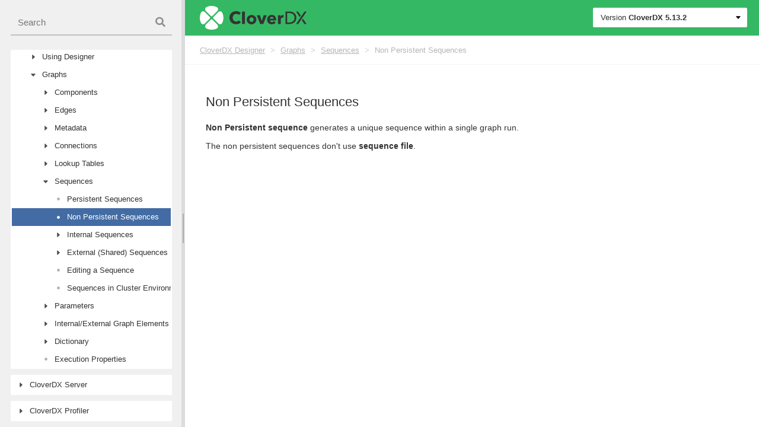

--- FILE ---
content_type: text/html
request_url: https://doc.cloverdx.com/5.13.2/designer/sequence-nonpersistent.html
body_size: 391045
content:
<!DOCTYPE html>
<html lang="en" class="js csstransforms3d">
  <head>
    <meta charset="utf-8">
    <meta name="viewport" content="width=device-width, initial-scale=1.0">
    <meta name="description" content="" />
<meta name="author" content="CloverDX">

    <link rel="shortcut icon" href="../images/favicon.png" type="image/x-icon" />
<link rel="icon" href="../images/favicon.png" type="image/x-icon" />
    <title>Non Persistent Sequences | CloverDX 5.13.2 Documentation</title>
    <link rel="canonical" href="https://doc.cloverdx.com/latest/designer/sequence-nonpersistent.html">
    <meta name="docsearch:version" content="5.13.2" />

    

    <link rel="stylesheet" href="https://cdn.jsdelivr.net/npm/docsearch.js@2/dist/cdn/docsearch.min.css" />
    
    <link href="../css/main.css?1643742984041" rel="stylesheet" />

    
  
  	
    <script>
      (function(w,d,s,l,i){w[l]=w[l]||[];w[l].push({'gtm.start':
        new Date().getTime(),event:'gtm.js'});
        var f=d.getElementsByTagName(s)[0],j=d.createElement(s),dl=l!='dataLayer'?'&l='+l:'';
        j.async=true;
        j.src='https://www.googletagmanager.com/gtm.js?id='+i+dl;f.parentNode.insertBefore(j,f);
       })(window,document,'script','dataLayer','GTM-PD3GC7P');
	</script>
	
  
    <script src="../js/jquery.min.js?1643742984041"></script>

    <style type="text/css">
      :root #header + #content > #left > #rlblock_left{
          display:none !important;
      }
      
    </style>
  </head>
  <body class="" data-url="/designer/sequence-nonpersistent.html">
    
     <noscript><iframe src="[https://www.googletagmanager.com/ns.html?id=GTM-PD3GC7P]"
       height="0" width="0" style="display:none;visibility:hidden"></iframe></noscript>
    
    <div class="wrapper">
      <div id="side" class="side">
  <script>
    
    var sideSize = JSON.parse((localStorage.getItem('split-sizes')))[0];

    if( sideSize !== null) {
      $('#side').css('width', JSON.parse((localStorage.getItem('split-sizes')))[0]+'%').css('width', '-=2.5px');
    }
  </script>


  
      <div class="searchbox search">
    <input data-search-input id="search-by" class="search__input" type="text" tabindex="1" placeholder="Search">
    <div class="search__icon"></div>
</div>



  
  
  
  

  <div class="nav highlightable">
    
    
    <ul class="tree">
      




  
  
  
    
  
  
   
    <li class="
      tree__node
      
      tree__node--parent
      ">

      <span class="tree__node__toggler"></span>

      <a
        href="../designer/index.html"
        class="">

        <span>CloverDX Designer</span>
        <span class="tree__node_high"></span>
      </a>

      <ul>
        




  
  
  
    
  
  
   
    <li class="
      tree__node
      
      
      ">

      <span class="tree__node__toggler"></span>

      <a
        href="../designer/part-cloverdx-overview.html"
        class="">

        <span>CloverDX Overview</span>
        <span class="tree__node_high"></span>
      </a>

      <ul>
        




  
  
  
    
  
  
   
    <li class="
      tree__node
      
      
      ">

      <span class="tree__node__toggler"></span>

      <a
        href="../designer/cloverdx-products.html"
        class="">

        <span>Family of CloverDX Products</span>
        <span class="tree__node_high"></span>
      </a>

      <ul>
        




  
  
  
    
  
  
  

    <li class="
      tree__node
      tree__node--end
      ">

      <span class="tree__node__toggler"></span>
      
      <a
        class=""
        href="../designer/cloverdx-products-introduction.html">

        <span>Products Introduction</span> 
        <span class="tree__node_high"></span>
      </a>
    </li>
  


  
  
  
    
  
  
  

    <li class="
      tree__node
      tree__node--end
      ">

      <span class="tree__node__toggler"></span>
      
      <a
        class=""
        href="../designer/cloverdx-designer.html">

        <span>CloverDX Designer</span> 
        <span class="tree__node_high"></span>
      </a>
    </li>
  


  
  
  
    
  
  
  

    <li class="
      tree__node
      tree__node--end
      ">

      <span class="tree__node__toggler"></span>
      
      <a
        class=""
        href="../designer/cloverdx-server.html">

        <span>CloverDX Server</span> 
        <span class="tree__node_high"></span>
      </a>
    </li>
  


  
  
  
    
  
  
  

    <li class="
      tree__node
      tree__node--end
      ">

      <span class="tree__node__toggler"></span>
      
      <a
        class=""
        href="../designer/cloverdx-cluster.html">

        <span>CloverDX Cluster</span> 
        <span class="tree__node_high"></span>
      </a>
    </li>
  





      </ul>
    </li>

  


  
  
  
    
  
  
  

    <li class="
      tree__node
      tree__node--end
      ">

      <span class="tree__node__toggler"></span>
      
      <a
        class=""
        href="../designer/additional-information.html">

        <span>Online Resources</span> 
        <span class="tree__node_high"></span>
      </a>
    </li>
  





      </ul>
    </li>

  


  
  
  
    
  
  
   
    <li class="
      tree__node
      
      
      ">

      <span class="tree__node__toggler"></span>

      <a
        href="../designer/part-installation-instructions.html"
        class="">

        <span>Installation</span>
        <span class="tree__node_high"></span>
      </a>

      <ul>
        




  
  
  
    
  
  
   
    <li class="
      tree__node
      
      
      ">

      <span class="tree__node__toggler"></span>

      <a
        href="../designer/system-requirements-for-designer.html"
        class="">

        <span>System Requirements</span>
        <span class="tree__node_high"></span>
      </a>

      <ul>
        




  
  
  
    
  
  
  

    <li class="
      tree__node
      tree__node--end
      ">

      <span class="tree__node__toggler"></span>
      
      <a
        class=""
        href="../designer/system-requirements-for-designer.html#installation-types">

        <span>Installation</span> 
        <span class="tree__node_high"></span>
      </a>
    </li>
  


  
  
  
    
  
  
  

    <li class="
      tree__node
      tree__node--end
      ">

      <span class="tree__node__toggler"></span>
      
      <a
        class=""
        href="../designer/system-requirements-for-designer.html#related-links">

        <span>Related Links</span> 
        <span class="tree__node_high"></span>
      </a>
    </li>
  





      </ul>
    </li>

  


  
  
  
    
  
  
  

    <li class="
      tree__node
      tree__node--end
      ">

      <span class="tree__node__toggler"></span>
      
      <a
        class=""
        href="../designer/downloading-cloverdx.html">

        <span>Downloading</span> 
        <span class="tree__node_high"></span>
      </a>
    </li>
  


  
  
  
    
  
  
  

    <li class="
      tree__node
      tree__node--end
      ">

      <span class="tree__node__toggler"></span>
      
      <a
        class=""
        href="../designer/installing-cloverdx-designer.html">

        <span>Installing</span> 
        <span class="tree__node_high"></span>
      </a>
    </li>
  


  
  
  
    
  
  
  

    <li class="
      tree__node
      tree__node--end
      ">

      <span class="tree__node__toggler"></span>
      
      <a
        class=""
        href="../designer/upgrading-cloverdx-designer.html">

        <span>Upgrading</span> 
        <span class="tree__node_high"></span>
      </a>
    </li>
  


  
  
  
    
  
  
  

    <li class="
      tree__node
      tree__node--end
      ">

      <span class="tree__node__toggler"></span>
      
      <a
        class=""
        href="../designer/starting-cloverdx-designer.html">

        <span>Starting</span> 
        <span class="tree__node_high"></span>
      </a>
    </li>
  


  
  
  
    
  
  
  

    <li class="
      tree__node
      tree__node--end
      ">

      <span class="tree__node__toggler"></span>
      
      <a
        class=""
        href="../designer/activating-cloverdx-designer.html">

        <span>Activating</span> 
        <span class="tree__node_high"></span>
      </a>
    </li>
  


  
  
  
    
  
  
   
    <li class="
      tree__node
      
      
      ">

      <span class="tree__node__toggler"></span>

      <a
        href="../designer/license-manager.html"
        class="">

        <span>License Manager</span>
        <span class="tree__node_high"></span>
      </a>

      <ul>
        




  
  
  
    
  
  
  

    <li class="
      tree__node
      tree__node--end
      ">

      <span class="tree__node__toggler"></span>
      
      <a
        class=""
        href="../designer/cloverdx-license.html">

        <span>CloverDX License Dialog</span> 
        <span class="tree__node_high"></span>
      </a>
    </li>
  





      </ul>
    </li>

  


  
  
  
    
  
  
   
    <li class="
      tree__node
      
      
      ">

      <span class="tree__node__toggler"></span>

      <a
        href="../designer/mdm-plugin-installation.html"
        class="">

        <span>IBM InfoSphere MDM Plugin Installation</span>
        <span class="tree__node_high"></span>
      </a>

      <ul>
        




  
  
  
    
  
  
  

    <li class="
      tree__node
      tree__node--end
      ">

      <span class="tree__node__toggler"></span>
      
      <a
        class=""
        href="../designer/installation-downloading.html">

        <span>Downloading</span> 
        <span class="tree__node_high"></span>
      </a>
    </li>
  


  
  
  
    
  
  
   
    <li class="
      tree__node
      
      
      ">

      <span class="tree__node__toggler"></span>

      <a
        href="../designer/installation-designer.html"
        class="">

        <span>Installation into Designer</span>
        <span class="tree__node_high"></span>
      </a>

      <ul>
        




  
  
  
    
  
  
  

    <li class="
      tree__node
      tree__node--end
      ">

      <span class="tree__node__toggler"></span>
      
      <a
        class=""
        href="../designer/installation-designer.html#d5e1273">

        <span>Troubleshooting</span> 
        <span class="tree__node_high"></span>
      </a>
    </li>
  





      </ul>
    </li>

  


  
  
  
    
  
  
   
    <li class="
      tree__node
      
      
      ">

      <span class="tree__node__toggler"></span>

      <a
        href="../designer/installation-server.html"
        class="">

        <span>Installation into Server</span>
        <span class="tree__node_high"></span>
      </a>

      <ul>
        




  
  
  
    
  
  
  

    <li class="
      tree__node
      tree__node--end
      ">

      <span class="tree__node__toggler"></span>
      
      <a
        class=""
        href="../designer/installation-server.html#d5e1314">

        <span>Troubleshooting</span> 
        <span class="tree__node_high"></span>
      </a>
    </li>
  





      </ul>
    </li>

  





      </ul>
    </li>

  


  
  
  
    
  
  
   
    <li class="
      tree__node
      
      
      ">

      <span class="tree__node__toggler"></span>

      <a
        href="../designer/troubleshooting.html"
        class="">

        <span>Troubleshooting</span>
        <span class="tree__node_high"></span>
      </a>

      <ul>
        




  
  
  
    
  
  
   
    <li class="
      tree__node
      
      
      ">

      <span class="tree__node__toggler"></span>

      <a
        href="../designer/troubleshooting.html#troubleshooting-windows"
        class="">

        <span>Windows</span>
        <span class="tree__node_high"></span>
      </a>

      <ul>
        




  
  
  
    
  
  
  

    <li class="
      tree__node
      tree__node--end
      ">

      <span class="tree__node__toggler"></span>
      
      <a
        class=""
        href="../designer/troubleshooting.html#troubleshooting-windows-sms">

        <span>Windows SmartScreen</span> 
        <span class="tree__node_high"></span>
      </a>
    </li>
  


  
  
  
    
  
  
  

    <li class="
      tree__node
      tree__node--end
      ">

      <span class="tree__node__toggler"></span>
      
      <a
        class=""
        href="../designer/troubleshooting.html#troubleshooting-user-access-control">

        <span>User Account Control</span> 
        <span class="tree__node_high"></span>
      </a>
    </li>
  


  
  
  
    
  
  
  

    <li class="
      tree__node
      tree__node--end
      ">

      <span class="tree__node__toggler"></span>
      
      <a
        class=""
        href="../designer/troubleshooting.html#troubleshooting-windows-10-firewall">

        <span>Windows 10 Firewall</span> 
        <span class="tree__node_high"></span>
      </a>
    </li>
  





      </ul>
    </li>

  


  
  
  
    
  
  
   
    <li class="
      tree__node
      
      
      ">

      <span class="tree__node__toggler"></span>

      <a
        href="../designer/troubleshooting.html#troubleshooting-linux"
        class="">

        <span>Linux</span>
        <span class="tree__node_high"></span>
      </a>

      <ul>
        




  
  
  
    
  
  
  

    <li class="
      tree__node
      tree__node--end
      ">

      <span class="tree__node__toggler"></span>
      
      <a
        class=""
        href="../designer/troubleshooting.html#d5e1373">

        <span>Designer Stops Responding</span> 
        <span class="tree__node_high"></span>
      </a>
    </li>
  


  
  
  
    
  
  
  

    <li class="
      tree__node
      tree__node--end
      ">

      <span class="tree__node__toggler"></span>
      
      <a
        class=""
        href="../designer/troubleshooting.html#troubleshooting-linux-welcome-page">

        <span>Welcome Page not Displayed</span> 
        <span class="tree__node_high"></span>
      </a>
    </li>
  


  
  
  
    
  
  
  

    <li class="
      tree__node
      tree__node--end
      ">

      <span class="tree__node__toggler"></span>
      
      <a
        class=""
        href="../designer/troubleshooting.html#troubleshooting-linux-hints-on-edges">

        <span>Hints on Edges Have no Content</span> 
        <span class="tree__node_high"></span>
      </a>
    </li>
  


  
  
  
    
  
  
  

    <li class="
      tree__node
      tree__node--end
      ">

      <span class="tree__node__toggler"></span>
      
      <a
        class=""
        href="../designer/troubleshooting.html#troubleshooting-linux-editor-tooltips">

        <span>Component Editor Not Working</span> 
        <span class="tree__node_high"></span>
      </a>
    </li>
  





      </ul>
    </li>

  


  
  
  
    
  
  
   
    <li class="
      tree__node
      
      
      ">

      <span class="tree__node__toggler"></span>

      <a
        href="../designer/troubleshooting.html#troubleshooting-others"
        class="">

        <span>Others</span>
        <span class="tree__node_high"></span>
      </a>

      <ul>
        




  
  
  
    
  
  
  

    <li class="
      tree__node
      tree__node--end
      ">

      <span class="tree__node__toggler"></span>
      
      <a
        class=""
        href="../designer/troubleshooting.html#troubleshooting-subclipse">

        <span>Subclipse</span> 
        <span class="tree__node_high"></span>
      </a>
    </li>
  





      </ul>
    </li>

  


  
  
  
    
  
  
  

    <li class="
      tree__node
      tree__node--end
      ">

      <span class="tree__node__toggler"></span>
      
      <a
        class=""
        href="../designer/troubleshooting.html#online-activity">

        <span>Online Activity</span> 
        <span class="tree__node_high"></span>
      </a>
    </li>
  





      </ul>
    </li>

  





      </ul>
    </li>

  


  
  
  
    
  
  
   
    <li class="
      tree__node
      
      
      ">

      <span class="tree__node__toggler"></span>

      <a
        href="../designer/part-configuration.html"
        class="">

        <span>Configuration</span>
        <span class="tree__node_high"></span>
      </a>

      <ul>
        




  
  
  
    
  
  
  

    <li class="
      tree__node
      tree__node--end
      ">

      <span class="tree__node__toggler"></span>
      
      <a
        class=""
        href="../designer/configuration.html">

        <span>Configuration</span> 
        <span class="tree__node_high"></span>
      </a>
    </li>
  


  
  
  
    
  
  
   
    <li class="
      tree__node
      
      
      ">

      <span class="tree__node__toggler"></span>

      <a
        href="../designer/cloverdx-runtime-configuration.html"
        class="">

        <span>Runtime Configuration</span>
        <span class="tree__node_high"></span>
      </a>

      <ul>
        




  
  
  
    
  
  
  

    <li class="
      tree__node
      tree__node--end
      ">

      <span class="tree__node__toggler"></span>
      
      <a
        class=""
        href="../designer/runtime-configuration-logging.html">

        <span>Logging</span> 
        <span class="tree__node_high"></span>
      </a>
    </li>
  


  
  
  
    
  
  
  

    <li class="
      tree__node
      tree__node--end
      ">

      <span class="tree__node__toggler"></span>
      
      <a
        class=""
        href="../designer/runtime-configuration-master-password.html">

        <span>Master Password</span> 
        <span class="tree__node_high"></span>
      </a>
    </li>
  


  
  
  
    
  
  
  

    <li class="
      tree__node
      tree__node--end
      ">

      <span class="tree__node__toggler"></span>
      
      <a
        class=""
        href="../designer/runtime-configuration-user-classpath.html">

        <span>User Classpath</span> 
        <span class="tree__node_high"></span>
      </a>
    </li>
  





      </ul>
    </li>

  


  
  
  
    
  
  
   
    <li class="
      tree__node
      
      
      ">

      <span class="tree__node__toggler"></span>

      <a
        href="../designer/etl-server-integration.html"
        class="">

        <span>CloverDX Server Integration</span>
        <span class="tree__node_high"></span>
      </a>

      <ul>
        




  
  
  
    
  
  
  

    <li class="
      tree__node
      tree__node--end
      ">

      <span class="tree__node__toggler"></span>
      
      <a
        class=""
        href="../designer/configuration-ignored-files.html">

        <span>Ignored Files</span> 
        <span class="tree__node_high"></span>
      </a>
    </li>
  





      </ul>
    </li>

  


  
  
  
    
  
  
  

    <li class="
      tree__node
      tree__node--end
      ">

      <span class="tree__node__toggler"></span>
      
      <a
        class=""
        href="../designer/execution-monitoring.html">

        <span>Execution Monitoring</span> 
        <span class="tree__node_high"></span>
      </a>
    </li>
  


  
  
  
    
  
  
  

    <li class="
      tree__node
      tree__node--end
      ">

      <span class="tree__node__toggler"></span>
      
      <a
        class=""
        href="../designer/java-settings.html">

        <span>Java Configuration</span> 
        <span class="tree__node_high"></span>
      </a>
    </li>
  


  
  
  
    
  
  
  

    <li class="
      tree__node
      tree__node--end
      ">

      <span class="tree__node__toggler"></span>
      
      <a
        class=""
        href="../designer/cloverdx-default-settings.html">

        <span>Engine Configuration</span> 
        <span class="tree__node_high"></span>
      </a>
    </li>
  


  
  
  
    
  
  
  

    <li class="
      tree__node
      tree__node--end
      ">

      <span class="tree__node__toggler"></span>
      
      <a
        class=""
        href="../designer/refresh-operation.html">

        <span>Refresh Operation</span> 
        <span class="tree__node_high"></span>
      </a>
    </li>
  





      </ul>
    </li>

  


  
  
  
    
  
  
   
    <li class="
      tree__node
      
      
      ">

      <span class="tree__node__toggler"></span>

      <a
        href="../designer/part-getting-started.html"
        class="">

        <span>Using Designer</span>
        <span class="tree__node_high"></span>
      </a>

      <ul>
        




  
  
  
    
  
  
   
    <li class="
      tree__node
      
      
      ">

      <span class="tree__node__toggler"></span>

      <a
        href="../designer/designer-user-interface.html"
        class="">

        <span>Designer User Interface</span>
        <span class="tree__node_high"></span>
      </a>

      <ul>
        




  
  
  
    
  
  
   
    <li class="
      tree__node
      
      
      ">

      <span class="tree__node__toggler"></span>

      <a
        href="../designer/designer-panes.html"
        class="">

        <span>Designer Panes</span>
        <span class="tree__node_high"></span>
      </a>

      <ul>
        




  
  
  
    
  
  
  

    <li class="
      tree__node
      tree__node--end
      ">

      <span class="tree__node__toggler"></span>
      
      <a
        class=""
        href="../designer/graph-editor-with-palette.html">

        <span>Graph Editor with Palette of Components</span> 
        <span class="tree__node_high"></span>
      </a>
    </li>
  


  
  
  
    
  
  
  

    <li class="
      tree__node
      tree__node--end
      ">

      <span class="tree__node__toggler"></span>
      
      <a
        class=""
        href="../designer/designer-projectexplorer.html">

        <span>Project Explorer Pane</span> 
        <span class="tree__node_high"></span>
      </a>
    </li>
  


  
  
  
    
  
  
  

    <li class="
      tree__node
      tree__node--end
      ">

      <span class="tree__node__toggler"></span>
      
      <a
        class=""
        href="../designer/designer-outline.html">

        <span>Outline Pane</span> 
        <span class="tree__node_high"></span>
      </a>
    </li>
  


  
  
  
    
  
  
  

    <li class="
      tree__node
      tree__node--end
      ">

      <span class="tree__node__toggler"></span>
      
      <a
        class=""
        href="../designer/designer-tabs.html">

        <span>Tabs Pane</span> 
        <span class="tree__node_high"></span>
      </a>
    </li>
  


  
  
  
    
  
  
  

    <li class="
      tree__node
      tree__node--end
      ">

      <span class="tree__node__toggler"></span>
      
      <a
        class=""
        href="../designer/execution-tab.html">

        <span>Execution Tab</span> 
        <span class="tree__node_high"></span>
      </a>
    </li>
  





      </ul>
    </li>

  


  
  
  
    
  
  
  

    <li class="
      tree__node
      tree__node--end
      ">

      <span class="tree__node__toggler"></span>
      
      <a
        class=""
        href="../designer/keyboard-shortcuts.html">

        <span>Keyboard Shortcuts</span> 
        <span class="tree__node_high"></span>
      </a>
    </li>
  





      </ul>
    </li>

  


  
  
  
    
  
  
   
    <li class="
      tree__node
      
      
      ">

      <span class="tree__node__toggler"></span>

      <a
        href="../designer/projects.html"
        class="">

        <span>Projects</span>
        <span class="tree__node_high"></span>
      </a>

      <ul>
        




  
  
  
    
  
  
   
    <li class="
      tree__node
      
      
      ">

      <span class="tree__node__toggler"></span>

      <a
        href="../designer/cloverdx-projects-type.html"
        class="">

        <span>Types of CloverDX Projects</span>
        <span class="tree__node_high"></span>
      </a>

      <ul>
        




  
  
  
    
  
  
  

    <li class="
      tree__node
      tree__node--end
      ">

      <span class="tree__node__toggler"></span>
      
      <a
        class=""
        href="../designer/cloverdx-projects-type.html#cloverdx-project-local">

        <span>CloverDX (Local) Project</span> 
        <span class="tree__node_high"></span>
      </a>
    </li>
  


  
  
  
    
  
  
  

    <li class="
      tree__node
      tree__node--end
      ">

      <span class="tree__node__toggler"></span>
      
      <a
        class=""
        href="../designer/cloverdx-projects-type.html#cloverdx-project-server">

        <span>CloverDX Server Project</span> 
        <span class="tree__node_high"></span>
      </a>
    </li>
  





      </ul>
    </li>

  


  
  
  
    
  
  
   
    <li class="
      tree__node
      
      
      ">

      <span class="tree__node__toggler"></span>

      <a
        href="../designer/first-cloverdx-project.html"
        class="">

        <span>Creating CloverDX Projects</span>
        <span class="tree__node_high"></span>
      </a>

      <ul>
        




  
  
  
    
  
  
  

    <li class="
      tree__node
      tree__node--end
      ">

      <span class="tree__node__toggler"></span>
      
      <a
        class=""
        href="../designer/cloverdx-project.html">

        <span>CloverDX Project</span> 
        <span class="tree__node_high"></span>
      </a>
    </li>
  


  
  
  
    
  
  
  

    <li class="
      tree__node
      tree__node--end
      ">

      <span class="tree__node__toggler"></span>
      
      <a
        class=""
        href="../designer/cloverdx-server-project.html">

        <span>CloverDX Server Project</span> 
        <span class="tree__node_high"></span>
      </a>
    </li>
  


  
  
  
    
  
  
  

    <li class="
      tree__node
      tree__node--end
      ">

      <span class="tree__node__toggler"></span>
      
      <a
        class=""
        href="../designer/cloverdx-examples-project.html">

        <span>CloverDX Examples Project</span> 
        <span class="tree__node_high"></span>
      </a>
    </li>
  





      </ul>
    </li>

  


  
  
  
    
  
  
   
    <li class="
      tree__node
      
      
      ">

      <span class="tree__node__toggler"></span>

      <a
        href="../designer/projects-conversion.html"
        class="">

        <span>Converting CloverDX Projects</span>
        <span class="tree__node_high"></span>
      </a>

      <ul>
        




  
  
  
    
  
  
  

    <li class="
      tree__node
      tree__node--end
      ">

      <span class="tree__node__toggler"></span>
      
      <a
        class=""
        href="../designer/projects-convert-to-remote.html">

        <span>Converting Local Project to Server Project</span> 
        <span class="tree__node_high"></span>
      </a>
    </li>
  


  
  
  
    
  
  
  

    <li class="
      tree__node
      tree__node--end
      ">

      <span class="tree__node__toggler"></span>
      
      <a
        class=""
        href="../designer/projects-convert-server-to-local.html">

        <span>Converting Server Projects to Local Project</span> 
        <span class="tree__node_high"></span>
      </a>
    </li>
  





      </ul>
    </li>

  


  
  
  
    
  
  
   
    <li class="
      tree__node
      
      
      ">

      <span class="tree__node__toggler"></span>

      <a
        href="../designer/structure-of-projects.html"
        class="">

        <span>Structure of CloverDX Projects</span>
        <span class="tree__node_high"></span>
      </a>

      <ul>
        




  
  
  
    
  
  
  

    <li class="
      tree__node
      tree__node--end
      ">

      <span class="tree__node__toggler"></span>
      
      <a
        class=""
        href="../designer/standard-structure-of-all-cloverdx-projects.html">

        <span>Standard Structure of All CloverDX Projects</span> 
        <span class="tree__node_high"></span>
      </a>
    </li>
  


  
  
  
    
  
  
  

    <li class="
      tree__node
      tree__node--end
      ">

      <span class="tree__node__toggler"></span>
      
      <a
        class=""
        href="../designer/classpath-file.html">

        <span>The .classpath File</span> 
        <span class="tree__node_high"></span>
      </a>
    </li>
  


  
  
  
    
  
  
  

    <li class="
      tree__node
      tree__node--end
      ">

      <span class="tree__node__toggler"></span>
      
      <a
        class=""
        href="../designer/workspace-prm-file.html">

        <span>Workspace.prm File</span> 
        <span class="tree__node_high"></span>
      </a>
    </li>
  





      </ul>
    </li>

  


  
  
  
    
  
  
   
    <li class="
      tree__node
      
      
      ">

      <span class="tree__node__toggler"></span>

      <a
        href="../designer/server-projects-versioning.html"
        class="">

        <span>Versioning of Server Project Content</span>
        <span class="tree__node_high"></span>
      </a>

      <ul>
        




  
  
  
    
  
  
  

    <li class="
      tree__node
      tree__node--end
      ">

      <span class="tree__node__toggler"></span>
      
      <a
        class=""
        href="../designer/server-project-checkout.html">

        <span>Initial Check-Out of Project from Repository</span> 
        <span class="tree__node_high"></span>
      </a>
    </li>
  


  
  
  
    
  
  
  

    <li class="
      tree__node
      tree__node--end
      ">

      <span class="tree__node__toggler"></span>
      
      <a
        class=""
        href="../designer/server-project-init.html">

        <span>Adding Server Project to Version Control</span> 
        <span class="tree__node_high"></span>
      </a>
    </li>
  


  
  
  
    
  
  
  

    <li class="
      tree__node
      tree__node--end
      ">

      <span class="tree__node__toggler"></span>
      
      <a
        class=""
        href="../designer/server-projects-ws-exist-sandbox.html">

        <span>Connecting Server Project to Existing Repository</span> 
        <span class="tree__node_high"></span>
      </a>
    </li>
  


  
  
  
    
  
  
  

    <li class="
      tree__node
      tree__node--end
      ">

      <span class="tree__node__toggler"></span>
      
      <a
        class=""
        href="../designer/server-projects-update.html">

        <span>Getting Changes from Repository</span> 
        <span class="tree__node_high"></span>
      </a>
    </li>
  


  
  
  
    
  
  
  

    <li class="
      tree__node
      tree__node--end
      ">

      <span class="tree__node__toggler"></span>
      
      <a
        class=""
        href="../designer/server-projects-commit.html">

        <span>Committing into Repository</span> 
        <span class="tree__node_high"></span>
      </a>
    </li>
  





      </ul>
    </li>

  


  
  
  
    
  
  
   
    <li class="
      tree__node
      
      
      ">

      <span class="tree__node__toggler"></span>

      <a
        href="../designer/server-projects-usage.html"
        class="">

        <span>Working with CloverDX Server Projects</span>
        <span class="tree__node_high"></span>
      </a>

      <ul>
        




  
  
  
    
  
  
  

    <li class="
      tree__node
      tree__node--end
      ">

      <span class="tree__node__toggler"></span>
      
      <a
        class=""
        href="../designer/server-projects-usage.html#server-projects-network">

        <span>Working Offline</span> 
        <span class="tree__node_high"></span>
      </a>
    </li>
  


  
  
  
    
  
  
  

    <li class="
      tree__node
      tree__node--end
      ">

      <span class="tree__node__toggler"></span>
      
      <a
        class=""
        href="../designer/server-projects-usage.html#server-projects-conflicts">

        <span>Handling Conflicts</span> 
        <span class="tree__node_high"></span>
      </a>
    </li>
  





      </ul>
    </li>

  


  
  
  
    
  
  
   
    <li class="
      tree__node
      
      
      ">

      <span class="tree__node__toggler"></span>

      <a
        href="../designer/project-configuration.html"
        class="">

        <span>Project Configuration</span>
        <span class="tree__node_high"></span>
      </a>

      <ul>
        




  
  
  
    
  
  
  

    <li class="
      tree__node
      tree__node--end
      ">

      <span class="tree__node__toggler"></span>
      
      <a
        class=""
        href="../designer/project-configuration.html#project-configuration-connection">

        <span>CloverDX Connection</span> 
        <span class="tree__node_high"></span>
      </a>
    </li>
  


  
  
  
    
  
  
  

    <li class="
      tree__node
      tree__node--end
      ">

      <span class="tree__node__toggler"></span>
      
      <a
        class=""
        href="../designer/project-configuration.html#project-configuration-ignored-files">

        <span>Ignored Files</span> 
        <span class="tree__node_high"></span>
      </a>
    </li>
  





      </ul>
    </li>

  





      </ul>
    </li>

  


  
  
  
    
  
  
   
    <li class="
      tree__node
      
      
      ">

      <span class="tree__node__toggler"></span>

      <a
        href="../designer/creating-cloverdx-graphs.html"
        class="">

        <span>Graphs</span>
        <span class="tree__node_high"></span>
      </a>

      <ul>
        




  
  
  
    
  
  
  

    <li class="
      tree__node
      tree__node--end
      ">

      <span class="tree__node__toggler"></span>
      
      <a
        class=""
        href="../designer/creating-empty-graphs.html">

        <span>Creating an Empty Graph</span> 
        <span class="tree__node_high"></span>
      </a>
    </li>
  


  
  
  
    
  
  
  

    <li class="
      tree__node
      tree__node--end
      ">

      <span class="tree__node__toggler"></span>
      
      <a
        class=""
        href="../designer/creating-transformation-graph.html">

        <span>Creating a Simple Graph</span> 
        <span class="tree__node_high"></span>
      </a>
    </li>
  





      </ul>
    </li>

  


  
  
  
    
  
  
   
    <li class="
      tree__node
      
      
      ">

      <span class="tree__node__toggler"></span>

      <a
        href="../designer/running-graphs.html"
        class="">

        <span>Execution</span>
        <span class="tree__node_high"></span>
      </a>

      <ul>
        




  
  
  
    
  
  
  

    <li class="
      tree__node
      tree__node--end
      ">

      <span class="tree__node__toggler"></span>
      
      <a
        class=""
        href="../designer/successful-graph-execution.html">

        <span>Successful Graph Execution</span> 
        <span class="tree__node_high"></span>
      </a>
    </li>
  


  
  
  
    
  
  
   
    <li class="
      tree__node
      
      
      ">

      <span class="tree__node__toggler"></span>

      <a
        href="../designer/using-run-configurations-dialog.html"
        class="">

        <span>Run Configuration</span>
        <span class="tree__node_high"></span>
      </a>

      <ul>
        




  
  
  
    
  
  
  

    <li class="
      tree__node
      tree__node--end
      ">

      <span class="tree__node__toggler"></span>
      
      <a
        class=""
        href="../designer/using-run-configurations-dialog.html#run-configuration-main">

        <span>Main Tab</span> 
        <span class="tree__node_high"></span>
      </a>
    </li>
  


  
  
  
    
  
  
  

    <li class="
      tree__node
      tree__node--end
      ">

      <span class="tree__node__toggler"></span>
      
      <a
        class=""
        href="../designer/using-run-configurations-dialog.html#run-configuration-parameters">

        <span>Parameters Tab</span> 
        <span class="tree__node_high"></span>
      </a>
    </li>
  


  
  
  
    
  
  
  

    <li class="
      tree__node
      tree__node--end
      ">

      <span class="tree__node__toggler"></span>
      
      <a
        class=""
        href="../designer/using-run-configurations-dialog.html#run-configuration-refresh">

        <span>Refresh Tab</span> 
        <span class="tree__node_high"></span>
      </a>
    </li>
  





      </ul>
    </li>

  


  
  
  
    
  
  
  

    <li class="
      tree__node
      tree__node--end
      ">

      <span class="tree__node__toggler"></span>
      
      <a
        class=""
        href="../designer/connect-to-job.html">

        <span>Connecting to a Running Job</span> 
        <span class="tree__node_high"></span>
      </a>
    </li>
  


  
  
  
    
  
  
  

    <li class="
      tree__node
      tree__node--end
      ">

      <span class="tree__node__toggler"></span>
      
      <a
        class=""
        href="../designer/graph-states.html">

        <span>Graph States</span> 
        <span class="tree__node_high"></span>
      </a>
    </li>
  





      </ul>
    </li>

  


  
  
  
    
  
  
   
    <li class="
      tree__node
      
      
      ">

      <span class="tree__node__toggler"></span>

      <a
        href="../designer/common-dialogs.html"
        class="">

        <span>Common Dialogs</span>
        <span class="tree__node_high"></span>
      </a>

      <ul>
        




  
  
  
    
  
  
   
    <li class="
      tree__node
      
      
      ">

      <span class="tree__node__toggler"></span>

      <a
        href="../designer/url-file-dialog.html"
        class="">

        <span>URL File Dialog</span>
        <span class="tree__node_high"></span>
      </a>

      <ul>
        




  
  
  
    
  
  
  

    <li class="
      tree__node
      tree__node--end
      ">

      <span class="tree__node__toggler"></span>
      
      <a
        class=""
        href="../designer/url-file-dialog.html#url-file-dialog-local-files">

        <span>Local Files</span> 
        <span class="tree__node_high"></span>
      </a>
    </li>
  


  
  
  
    
  
  
  

    <li class="
      tree__node
      tree__node--end
      ">

      <span class="tree__node__toggler"></span>
      
      <a
        class=""
        href="../designer/url-file-dialog.html#url-file-dialog-workspace-view">

        <span>Workspace View</span> 
        <span class="tree__node_high"></span>
      </a>
    </li>
  


  
  
  
    
  
  
  

    <li class="
      tree__node
      tree__node--end
      ">

      <span class="tree__node__toggler"></span>
      
      <a
        class=""
        href="../designer/url-file-dialog.html#url-file-dialog-clover-server">

        <span>CloverDX Server</span> 
        <span class="tree__node_high"></span>
      </a>
    </li>
  


  
  
  
    
  
  
  

    <li class="
      tree__node
      tree__node--end
      ">

      <span class="tree__node__toggler"></span>
      
      <a
        class=""
        href="../designer/url-file-dialog.html#url-file-dialog-hadoop-hdfs">

        <span>Hadoop HDFS</span> 
        <span class="tree__node_high"></span>
      </a>
    </li>
  


  
  
  
    
  
  
  

    <li class="
      tree__node
      tree__node--end
      ">

      <span class="tree__node__toggler"></span>
      
      <a
        class=""
        href="../designer/url-file-dialog.html#url-file-dialog-remote-files">

        <span>Remote Files</span> 
        <span class="tree__node_high"></span>
      </a>
    </li>
  


  
  
  
    
  
  
  

    <li class="
      tree__node
      tree__node--end
      ">

      <span class="tree__node__toggler"></span>
      
      <a
        class=""
        href="../designer/url-file-dialog.html#url-file-dialog-port">

        <span>Port</span> 
        <span class="tree__node_high"></span>
      </a>
    </li>
  


  
  
  
    
  
  
  

    <li class="
      tree__node
      tree__node--end
      ">

      <span class="tree__node__toggler"></span>
      
      <a
        class=""
        href="../designer/url-file-dialog.html#url-file-dialog-dictionary">

        <span>Dictionary</span> 
        <span class="tree__node_high"></span>
      </a>
    </li>
  


  
  
  
    
  
  
  

    <li class="
      tree__node
      tree__node--end
      ">

      <span class="tree__node__toggler"></span>
      
      <a
        class=""
        href="../designer/url-file-dialog.html#url-file-dialog-misc">

        <span>Filtering Files and Tips</span> 
        <span class="tree__node_high"></span>
      </a>
    </li>
  





      </ul>
    </li>

  


  
  
  
    
  
  
  

    <li class="
      tree__node
      tree__node--end
      ">

      <span class="tree__node__toggler"></span>
      
      <a
        class=""
        href="../designer/edit-value-dialog.html">

        <span>Edit Value Dialog</span> 
        <span class="tree__node_high"></span>
      </a>
    </li>
  


  
  
  
    
  
  
  

    <li class="
      tree__node
      tree__node--end
      ">

      <span class="tree__node__toggler"></span>
      
      <a
        class=""
        href="../designer/open-type-dialog.html">

        <span>Open Type Dialog</span> 
        <span class="tree__node_high"></span>
      </a>
    </li>
  





      </ul>
    </li>

  


  
  
  
    
  
  
   
    <li class="
      tree__node
      
      
      ">

      <span class="tree__node__toggler"></span>

      <a
        href="../designer/import.html"
        class="">

        <span>Import</span>
        <span class="tree__node_high"></span>
      </a>

      <ul>
        




  
  
  
    
  
  
   
    <li class="
      tree__node
      
      
      ">

      <span class="tree__node__toggler"></span>

      <a
        href="../designer/import-cloverdx-projects.html"
        class="">

        <span>Import CloverDX Projects</span>
        <span class="tree__node_high"></span>
      </a>

      <ul>
        




  
  
  
    
  
  
  

    <li class="
      tree__node
      tree__node--end
      ">

      <span class="tree__node__toggler"></span>
      
      <a
        class=""
        href="../designer/ch24s01s01.html">

        <span>Import CloverDX Project from URL</span> 
        <span class="tree__node_high"></span>
      </a>
    </li>
  


  
  
  
    
  
  
  

    <li class="
      tree__node
      tree__node--end
      ">

      <span class="tree__node__toggler"></span>
      
      <a
        class=""
        href="../designer/ch24s01s02.html">

        <span>Import CloverDX Projects</span> 
        <span class="tree__node_high"></span>
      </a>
    </li>
  





      </ul>
    </li>

  


  
  
  
    
  
  
  

    <li class="
      tree__node
      tree__node--end
      ">

      <span class="tree__node__toggler"></span>
      
      <a
        class=""
        href="../designer/import-from-sandbox.html">

        <span>Import from CloverDX Server Sandbox</span> 
        <span class="tree__node_high"></span>
      </a>
    </li>
  


  
  
  
    
  
  
  

    <li class="
      tree__node
      tree__node--end
      ">

      <span class="tree__node__toggler"></span>
      
      <a
        class=""
        href="../designer/import-graphs.html">

        <span>Import Graphs</span> 
        <span class="tree__node_high"></span>
      </a>
    </li>
  


  
  
  
    
  
  
   
    <li class="
      tree__node
      
      
      ">

      <span class="tree__node__toggler"></span>

      <a
        href="../designer/import-metadata.html"
        class="">

        <span>Import Metadata</span>
        <span class="tree__node_high"></span>
      </a>

      <ul>
        




  
  
  
    
  
  
  

    <li class="
      tree__node
      tree__node--end
      ">

      <span class="tree__node__toggler"></span>
      
      <a
        class=""
        href="../designer/metadata-from-xsd.html">

        <span>Metadata from XSD</span> 
        <span class="tree__node_high"></span>
      </a>
    </li>
  


  
  
  
    
  
  
  

    <li class="
      tree__node
      tree__node--end
      ">

      <span class="tree__node__toggler"></span>
      
      <a
        class=""
        href="../designer/metadata-from-ddl.html">

        <span>Metadata from DDL</span> 
        <span class="tree__node_high"></span>
      </a>
    </li>
  





      </ul>
    </li>

  





      </ul>
    </li>

  


  
  
  
    
  
  
   
    <li class="
      tree__node
      
      
      ">

      <span class="tree__node__toggler"></span>

      <a
        href="../designer/export.html"
        class="">

        <span>Export</span>
        <span class="tree__node_high"></span>
      </a>

      <ul>
        




  
  
  
    
  
  
  

    <li class="
      tree__node
      tree__node--end
      ">

      <span class="tree__node__toggler"></span>
      
      <a
        class=""
        href="../designer/graph-to-jobflow.html">

        <span>Convert Graph to Jobflow</span> 
        <span class="tree__node_high"></span>
      </a>
    </li>
  


  
  
  
    
  
  
  

    <li class="
      tree__node
      tree__node--end
      ">

      <span class="tree__node__toggler"></span>
      
      <a
        class=""
        href="../designer/jobflow-to-graph.html">

        <span>Convert Jobflow to Graph</span> 
        <span class="tree__node_high"></span>
      </a>
    </li>
  


  
  
  
    
  
  
  

    <li class="
      tree__node
      tree__node--end
      ">

      <span class="tree__node__toggler"></span>
      
      <a
        class=""
        href="../designer/subgraph-to-graph.html">

        <span>Convert Subgraph to Graph</span> 
        <span class="tree__node_high"></span>
      </a>
    </li>
  


  
  
  
    
  
  
  

    <li class="
      tree__node
      tree__node--end
      ">

      <span class="tree__node__toggler"></span>
      
      <a
        class=""
        href="../designer/graphs-to-html.html">

        <span>Export Graphs to HTML</span> 
        <span class="tree__node_high"></span>
      </a>
    </li>
  


  
  
  
    
  
  
  

    <li class="
      tree__node
      tree__node--end
      ">

      <span class="tree__node__toggler"></span>
      
      <a
        class=""
        href="../designer/export-to-sandbox.html">

        <span>Export to CloverDX Server Sandbox</span> 
        <span class="tree__node_high"></span>
      </a>
    </li>
  


  
  
  
    
  
  
  

    <li class="
      tree__node
      tree__node--end
      ">

      <span class="tree__node__toggler"></span>
      
      <a
        class=""
        href="../designer/export-image.html">

        <span>Export Image</span> 
        <span class="tree__node_high"></span>
      </a>
    </li>
  





      </ul>
    </li>

  


  
  
  
    
  
  
   
    <li class="
      tree__node
      
      
      ">

      <span class="tree__node__toggler"></span>

      <a
        href="../designer/graph-tracking.html"
        class="">

        <span>Graph Tracking</span>
        <span class="tree__node_high"></span>
      </a>

      <ul>
        




  
  
  
    
  
  
  

    <li class="
      tree__node
      tree__node--end
      ">

      <span class="tree__node__toggler"></span>
      
      <a
        class=""
        href="../designer/enlarging-font-size.html">

        <span>Changing Record Count Font Size</span> 
        <span class="tree__node_high"></span>
      </a>
    </li>
  





      </ul>
    </li>

  


  
  
  
    
  
  
  

    <li class="
      tree__node
      tree__node--end
      ">

      <span class="tree__node__toggler"></span>
      
      <a
        class=""
        href="../designer/search-functionality.html">

        <span>Search Functionality</span> 
        <span class="tree__node_high"></span>
      </a>
    </li>
  


  
  
  
    
  
  
   
    <li class="
      tree__node
      
      
      ">

      <span class="tree__node__toggler"></span>

      <a
        href="../designer/designer-server-integration.html"
        class="">

        <span>Working with CloverDX Server</span>
        <span class="tree__node_high"></span>
      </a>

      <ul>
        




  
  
  
    
  
  
  

    <li class="
      tree__node
      tree__node--end
      ">

      <span class="tree__node__toggler"></span>
      
      <a
        class=""
        href="../designer/server-project-basic-principles.html">

        <span>CloverDX Server Project Basic Principles</span> 
        <span class="tree__node_high"></span>
      </a>
    </li>
  


  
  
  
    
  
  
  

    <li class="
      tree__node
      tree__node--end
      ">

      <span class="tree__node__toggler"></span>
      
      <a
        class=""
        href="../designer/connecting-via-http.html">

        <span>Connecting via HTTP</span> 
        <span class="tree__node_high"></span>
      </a>
    </li>
  


  
  
  
    
  
  
   
    <li class="
      tree__node
      
      
      ">

      <span class="tree__node__toggler"></span>

      <a
        href="../designer/connecting-via-https.html"
        class="">

        <span>Connecting via HTTPS</span>
        <span class="tree__node_high"></span>
      </a>

      <ul>
        




  
  
  
    
  
  
  

    <li class="
      tree__node
      tree__node--end
      ">

      <span class="tree__node__toggler"></span>
      
      <a
        class=""
        href="../designer/designer-with-certificate.html">

        <span>Designer has its Own Certificate</span> 
        <span class="tree__node_high"></span>
      </a>
    </li>
  


  
  
  
    
  
  
  

    <li class="
      tree__node
      tree__node--end
      ">

      <span class="tree__node__toggler"></span>
      
      <a
        class=""
        href="../designer/designer-without-certificate.html">

        <span>Designer does not have its Own Certificate</span> 
        <span class="tree__node_high"></span>
      </a>
    </li>
  





      </ul>
    </li>

  


  
  
  
    
  
  
  

    <li class="
      tree__node
      tree__node--end
      ">

      <span class="tree__node__toggler"></span>
      
      <a
        class=""
        href="../designer/connecting-via-proxy.html">

        <span>Connecting via Proxy Server</span> 
        <span class="tree__node_high"></span>
      </a>
    </li>
  





      </ul>
    </li>

  





      </ul>
    </li>

  


  
  
  
    
  
  
   
    <li class="
      tree__node
      
      tree__node--parent
      ">

      <span class="tree__node__toggler"></span>

      <a
        href="../designer/part-graph-elements-structures-tools.html"
        class="">

        <span>Graphs</span>
        <span class="tree__node_high"></span>
      </a>

      <ul>
        




  
  
  
    
  
  
   
    <li class="
      tree__node
      
      
      ">

      <span class="tree__node__toggler"></span>

      <a
        href="../designer/components.html"
        class="">

        <span>Components</span>
        <span class="tree__node_high"></span>
      </a>

      <ul>
        




  
  
  
    
  
  
  

    <li class="
      tree__node
      tree__node--end
      ">

      <span class="tree__node__toggler"></span>
      
      <a
        class=""
        href="../designer/adding-component.html">

        <span>Adding Components</span> 
        <span class="tree__node_high"></span>
      </a>
    </li>
  


  
  
  
    
  
  
  

    <li class="
      tree__node
      tree__node--end
      ">

      <span class="tree__node__toggler"></span>
      
      <a
        class=""
        href="../designer/find-component-2.html">

        <span>Finding Components</span> 
        <span class="tree__node_high"></span>
      </a>
    </li>
  


  
  
  
    
  
  
   
    <li class="
      tree__node
      
      
      ">

      <span class="tree__node__toggler"></span>

      <a
        href="../designer/edit-component-dialog.html"
        class="">

        <span>Edit Component Dialog</span>
        <span class="tree__node_high"></span>
      </a>

      <ul>
        




  
  
  
    
  
  
  

    <li class="
      tree__node
      tree__node--end
      ">

      <span class="tree__node__toggler"></span>
      
      <a
        class=""
        href="../designer/edit-component-dialog.html#properties-tab-buttons">

        <span>Commands</span> 
        <span class="tree__node_high"></span>
      </a>
    </li>
  


  
  
  
    
  
  
  

    <li class="
      tree__node
      tree__node--end
      ">

      <span class="tree__node__toggler"></span>
      
      <a
        class=""
        href="../designer/edit-component-dialog.html#properties-tab-attributes">

        <span>Attributes</span> 
        <span class="tree__node_high"></span>
      </a>
    </li>
  





      </ul>
    </li>

  


  
  
  
    
  
  
   
    <li class="
      tree__node
      
      
      ">

      <span class="tree__node__toggler"></span>

      <a
        href="../designer/enable-disable-component.html"
        class="">

        <span>Enable/Disable Component</span>
        <span class="tree__node_high"></span>
      </a>

      <ul>
        




  
  
  
    
  
  
  

    <li class="
      tree__node
      tree__node--end
      ">

      <span class="tree__node__toggler"></span>
      
      <a
        class=""
        href="../designer/enable-disable-component.html#enabling-component">

        <span>Enabling Component</span> 
        <span class="tree__node_high"></span>
      </a>
    </li>
  


  
  
  
    
  
  
  

    <li class="
      tree__node
      tree__node--end
      ">

      <span class="tree__node__toggler"></span>
      
      <a
        class=""
        href="../designer/enable-disable-component.html#disabling-component">

        <span>Disabling Component</span> 
        <span class="tree__node_high"></span>
      </a>
    </li>
  


  
  
  
    
  
  
  

    <li class="
      tree__node
      tree__node--end
      ">

      <span class="tree__node__toggler"></span>
      
      <a
        class=""
        href="../designer/enable-disable-component.html#enabled-by-parameter">

        <span>Enabling by Graph Parameter</span> 
        <span class="tree__node_high"></span>
      </a>
    </li>
  


  
  
  
    
  
  
  

    <li class="
      tree__node
      tree__node--end
      ">

      <span class="tree__node__toggler"></span>
      
      <a
        class=""
        href="../designer/enable-disable-component.html#enabled-by-port">

        <span>Enabling by Connected Input Port</span> 
        <span class="tree__node_high"></span>
      </a>
    </li>
  


  
  
  
    
  
  
  

    <li class="
      tree__node
      tree__node--end
      ">

      <span class="tree__node__toggler"></span>
      
      <a
        class=""
        href="../designer/enable-disable-component.html#disable-as-trash">

        <span>Disable as Trash</span> 
        <span class="tree__node_high"></span>
      </a>
    </li>
  





      </ul>
    </li>

  


  
  
  
    
  
  
  

    <li class="
      tree__node
      tree__node--end
      ">

      <span class="tree__node__toggler"></span>
      
      <a
        class=""
        href="../designer/passthrough.html">

        <span>Passing Data Through Disabled Component</span> 
        <span class="tree__node_high"></span>
      </a>
    </li>
  


  
  
  
    
  
  
   
    <li class="
      tree__node
      
      
      ">

      <span class="tree__node__toggler"></span>

      <a
        href="../designer/common-of-all.html"
        class="">

        <span>Common Properties of Components</span>
        <span class="tree__node_high"></span>
      </a>

      <ul>
        




  
  
  
    
  
  
  

    <li class="
      tree__node
      tree__node--end
      ">

      <span class="tree__node__toggler"></span>
      
      <a
        class=""
        href="../designer/component-name.html">

        <span>Component Name</span> 
        <span class="tree__node_high"></span>
      </a>
    </li>
  


  
  
  
    
  
  
  

    <li class="
      tree__node
      tree__node--end
      ">

      <span class="tree__node__toggler"></span>
      
      <a
        class=""
        href="../designer/phases.html">

        <span>Phases</span> 
        <span class="tree__node_high"></span>
      </a>
    </li>
  


  
  
  
    
  
  
  

    <li class="
      tree__node
      tree__node--end
      ">

      <span class="tree__node__toggler"></span>
      
      <a
        class=""
        href="../designer/component-allocation.html">

        <span>Component Allocation</span> 
        <span class="tree__node_high"></span>
      </a>
    </li>
  





      </ul>
    </li>

  


  
  
  
    
  
  
   
    <li class="
      tree__node
      
      
      ">

      <span class="tree__node__toggler"></span>

      <a
        href="../designer/common-of-most.html"
        class="">

        <span>Specific Attribute Types</span>
        <span class="tree__node_high"></span>
      </a>

      <ul>
        




  
  
  
    
  
  
  

    <li class="
      tree__node
      tree__node--end
      ">

      <span class="tree__node__toggler"></span>
      
      <a
        class=""
        href="../designer/time-intervals.html">

        <span>Time Intervals</span> 
        <span class="tree__node_high"></span>
      </a>
    </li>
  


  
  
  
    
  
  
  

    <li class="
      tree__node
      tree__node--end
      ">

      <span class="tree__node__toggler"></span>
      
      <a
        class=""
        href="../designer/group-key.html">

        <span>Group Key</span> 
        <span class="tree__node_high"></span>
      </a>
    </li>
  


  
  
  
    
  
  
  

    <li class="
      tree__node
      tree__node--end
      ">

      <span class="tree__node__toggler"></span>
      
      <a
        class=""
        href="../designer/sort-key.html">

        <span>Sort Key</span> 
        <span class="tree__node_high"></span>
      </a>
    </li>
  





      </ul>
    </li>

  


  
  
  
    
  
  
  

    <li class="
      tree__node
      tree__node--end
      ">

      <span class="tree__node__toggler"></span>
      
      <a
        class=""
        href="../designer/metadata-templates.html">

        <span>Metadata Templates</span> 
        <span class="tree__node_high"></span>
      </a>
    </li>
  





      </ul>
    </li>

  


  
  
  
    
  
  
   
    <li class="
      tree__node
      
      
      ">

      <span class="tree__node__toggler"></span>

      <a
        href="../designer/edge.html"
        class="">

        <span>Edges</span>
        <span class="tree__node_high"></span>
      </a>

      <ul>
        




  
  
  
    
  
  
  

    <li class="
      tree__node
      tree__node--end
      ">

      <span class="tree__node__toggler"></span>
      
      <a
        class=""
        href="../designer/connecting-by-edges.html">

        <span>Connecting Components with Edges</span> 
        <span class="tree__node_high"></span>
      </a>
    </li>
  


  
  
  
    
  
  
  

    <li class="
      tree__node
      tree__node--end
      ">

      <span class="tree__node__toggler"></span>
      
      <a
        class=""
        href="../designer/types-of-edges.html">

        <span>Types of Edges</span> 
        <span class="tree__node_high"></span>
      </a>
    </li>
  


  
  
  
    
  
  
  

    <li class="
      tree__node
      tree__node--end
      ">

      <span class="tree__node__toggler"></span>
      
      <a
        class=""
        href="../designer/colors-of-edges.html">

        <span>Colors of Edges</span> 
        <span class="tree__node_high"></span>
      </a>
    </li>
  


  
  
  
    
  
  
   
    <li class="
      tree__node
      
      
      ">

      <span class="tree__node__toggler"></span>

      <a
        href="../designer/debug-edges.html"
        class="">

        <span>Debugging Edges</span>
        <span class="tree__node_high"></span>
      </a>

      <ul>
        




  
  
  
    
  
  
  

    <li class="
      tree__node
      tree__node--end
      ">

      <span class="tree__node__toggler"></span>
      
      <a
        class=""
        href="../designer/selecting-debug-data.html">

        <span>Selecting Debug Data</span> 
        <span class="tree__node_high"></span>
      </a>
    </li>
  


  
  
  
    
  
  
  

    <li class="
      tree__node
      tree__node--end
      ">

      <span class="tree__node__toggler"></span>
      
      <a
        class=""
        href="../designer/viewing-debug-data.html">

        <span>Viewing Debug Data</span> 
        <span class="tree__node_high"></span>
      </a>
    </li>
  


  
  
  
    
  
  
  

    <li class="
      tree__node
      tree__node--end
      ">

      <span class="tree__node__toggler"></span>
      
      <a
        class=""
        href="../designer/turning-off-debug.html">

        <span>Turning Off Debug</span> 
        <span class="tree__node_high"></span>
      </a>
    </li>
  





      </ul>
    </li>

  


  
  
  
    
  
  
  

    <li class="
      tree__node
      tree__node--end
      ">

      <span class="tree__node__toggler"></span>
      
      <a
        class=""
        href="../designer/edges-memory.html">

        <span>Edge Memory Allocation</span> 
        <span class="tree__node_high"></span>
      </a>
    </li>
  





      </ul>
    </li>

  


  
  
  
    
  
  
   
    <li class="
      tree__node
      
      
      ">

      <span class="tree__node__toggler"></span>

      <a
        href="../designer/metadata.html"
        class="">

        <span>Metadata</span>
        <span class="tree__node_high"></span>
      </a>

      <ul>
        




  
  
  
    
  
  
   
    <li class="
      tree__node
      
      
      ">

      <span class="tree__node__toggler"></span>

      <a
        href="../designer/metadata-records-and-fields.html"
        class="">

        <span>Records and Fields</span>
        <span class="tree__node_high"></span>
      </a>

      <ul>
        




  
  
  
    
  
  
  

    <li class="
      tree__node
      tree__node--end
      ">

      <span class="tree__node__toggler"></span>
      
      <a
        class=""
        href="../designer/record-types.html">

        <span>Record Types</span> 
        <span class="tree__node_high"></span>
      </a>
    </li>
  


  
  
  
    
  
  
  

    <li class="
      tree__node
      tree__node--end
      ">

      <span class="tree__node__toggler"></span>
      
      <a
        class=""
        href="../designer/data-types-in-metadata.html">

        <span>Data Types in Metadata</span> 
        <span class="tree__node_high"></span>
      </a>
    </li>
  


  
  
  
    
  
  
  

    <li class="
      tree__node
      tree__node--end
      ">

      <span class="tree__node__toggler"></span>
      
      <a
        class=""
        href="../designer/data-formats.html">

        <span>Data Formats</span> 
        <span class="tree__node_high"></span>
      </a>
    </li>
  


  
  
  
    
  
  
  

    <li class="
      tree__node
      tree__node--end
      ">

      <span class="tree__node__toggler"></span>
      
      <a
        class=""
        href="../designer/locale-and-locale-sensitivity.html">

        <span>Locale and Locale Sensitivity</span> 
        <span class="tree__node_high"></span>
      </a>
    </li>
  


  
  
  
    
  
  
  

    <li class="
      tree__node
      tree__node--end
      ">

      <span class="tree__node__toggler"></span>
      
      <a
        class=""
        href="../designer/timezone.html">

        <span>Time Zone</span> 
        <span class="tree__node_high"></span>
      </a>
    </li>
  


  
  
  
    
  
  
  

    <li class="
      tree__node
      tree__node--end
      ">

      <span class="tree__node__toggler"></span>
      
      <a
        class=""
        href="../designer/autofilling.html">

        <span>Autofilling Functions</span> 
        <span class="tree__node_high"></span>
      </a>
    </li>
  





      </ul>
    </li>

  


  
  
  
    
  
  
   
    <li class="
      tree__node
      
      
      ">

      <span class="tree__node__toggler"></span>

      <a
        href="../designer/metadata-types.html"
        class="">

        <span>Metadata Types</span>
        <span class="tree__node_high"></span>
      </a>

      <ul>
        




  
  
  
    
  
  
  

    <li class="
      tree__node
      tree__node--end
      ">

      <span class="tree__node__toggler"></span>
      
      <a
        class=""
        href="../designer/internal-metadata.html">

        <span>Internal Metadata</span> 
        <span class="tree__node_high"></span>
      </a>
    </li>
  


  
  
  
    
  
  
  

    <li class="
      tree__node
      tree__node--end
      ">

      <span class="tree__node__toggler"></span>
      
      <a
        class=""
        href="../designer/external-metadata.html">

        <span>External (Shared) Metadata</span> 
        <span class="tree__node_high"></span>
      </a>
    </li>
  


  
  
  
    
  
  
  

    <li class="
      tree__node
      tree__node--end
      ">

      <span class="tree__node__toggler"></span>
      
      <a
        class=""
        href="../designer/dynamic-metadata.html">

        <span>SQL Query Metadata</span> 
        <span class="tree__node_high"></span>
      </a>
    </li>
  


  
  
  
    
  
  
  

    <li class="
      tree__node
      tree__node--end
      ">

      <span class="tree__node__toggler"></span>
      
      <a
        class=""
        href="../designer/metadata-from-special-sources.html">

        <span>Reading Metadata from Special Sources</span> 
        <span class="tree__node_high"></span>
      </a>
    </li>
  





      </ul>
    </li>

  


  
  
  
    
  
  
   
    <li class="
      tree__node
      
      
      ">

      <span class="tree__node__toggler"></span>

      <a
        href="../designer/auto-detected-metadata.html"
        class="">

        <span>Auto-propagated Metadata</span>
        <span class="tree__node_high"></span>
      </a>

      <ul>
        




  
  
  
    
  
  
  

    <li class="
      tree__node
      tree__node--end
      ">

      <span class="tree__node__toggler"></span>
      
      <a
        class=""
        href="../designer/auto-detected-metadata.html#metadata-priorities">

        <span>Priorities of Metadata</span> 
        <span class="tree__node_high"></span>
      </a>
    </li>
  


  
  
  
    
  
  
  

    <li class="
      tree__node
      tree__node--end
      ">

      <span class="tree__node__toggler"></span>
      
      <a
        class=""
        href="../designer/auto-detected-metadata.html#metadata-propagation-sql-query">

        <span>Propagation of SQL Query Metadata</span> 
        <span class="tree__node_high"></span>
      </a>
    </li>
  





      </ul>
    </li>

  


  
  
  
    
  
  
   
    <li class="
      tree__node
      
      
      ">

      <span class="tree__node__toggler"></span>

      <a
        href="../designer/creating-metadata.html"
        class="">

        <span>Creating Metadata</span>
        <span class="tree__node_high"></span>
      </a>

      <ul>
        




  
  
  
    
  
  
  

    <li class="
      tree__node
      tree__node--end
      ">

      <span class="tree__node__toggler"></span>
      
      <a
        class=""
        href="../designer/metadata-from-flat-file.html">

        <span>Extracting Metadata from a Flat File</span> 
        <span class="tree__node_high"></span>
      </a>
    </li>
  


  
  
  
    
  
  
  

    <li class="
      tree__node
      tree__node--end
      ">

      <span class="tree__node__toggler"></span>
      
      <a
        class=""
        href="../designer/metadata-from-xlsx-file.html">

        <span>Extracting Metadata from an XLS(X) File</span> 
        <span class="tree__node_high"></span>
      </a>
    </li>
  


  
  
  
    
  
  
  

    <li class="
      tree__node
      tree__node--end
      ">

      <span class="tree__node__toggler"></span>
      
      <a
        class=""
        href="../designer/metadata-from-database.html">

        <span>Extracting Metadata from a Database</span> 
        <span class="tree__node_high"></span>
      </a>
    </li>
  


  
  
  
    
  
  
  

    <li class="
      tree__node
      tree__node--end
      ">

      <span class="tree__node__toggler"></span>
      
      <a
        class=""
        href="../designer/metadata-from-dbase-file.html">

        <span>Extracting Metadata from a DBase File</span> 
        <span class="tree__node_high"></span>
      </a>
    </li>
  


  
  
  
    
  
  
  

    <li class="
      tree__node
      tree__node--end
      ">

      <span class="tree__node__toggler"></span>
      
      <a
        class=""
        href="../designer/metadata-from-salesforce.html">

        <span>Extracting Metadata from Salesforce</span> 
        <span class="tree__node_high"></span>
      </a>
    </li>
  


  
  
  
    
  
  
  

    <li class="
      tree__node
      tree__node--end
      ">

      <span class="tree__node__toggler"></span>
      
      <a
        class=""
        href="../designer/metadata-from-sql-query.html">

        <span>SQL Query Metadata</span> 
        <span class="tree__node_high"></span>
      </a>
    </li>
  


  
  
  
    
  
  
  

    <li class="
      tree__node
      tree__node--end
      ">

      <span class="tree__node__toggler"></span>
      
      <a
        class=""
        href="../designer/metadata-by-user.html">

        <span>User Defined Metadata</span> 
        <span class="tree__node_high"></span>
      </a>
    </li>
  





      </ul>
    </li>

  


  
  
  
    
  
  
  

    <li class="
      tree__node
      tree__node--end
      ">

      <span class="tree__node__toggler"></span>
      
      <a
        class=""
        href="../designer/metadata-merge.html">

        <span>Merging Existing Metadata</span> 
        <span class="tree__node_high"></span>
      </a>
    </li>
  


  
  
  
    
  
  
  

    <li class="
      tree__node
      tree__node--end
      ">

      <span class="tree__node__toggler"></span>
      
      <a
        class=""
        href="../designer/database-table-from-metadata.html">

        <span>Creating Database Table from Metadata and Database Connection</span> 
        <span class="tree__node_high"></span>
      </a>
    </li>
  


  
  
  
    
  
  
   
    <li class="
      tree__node
      
      
      ">

      <span class="tree__node__toggler"></span>

      <a
        href="../designer/metadata-editor.html"
        class="">

        <span>Metadata Editor</span>
        <span class="tree__node_high"></span>
      </a>

      <ul>
        




  
  
  
    
  
  
  

    <li class="
      tree__node
      tree__node--end
      ">

      <span class="tree__node__toggler"></span>
      
      <a
        class=""
        href="../designer/basics-of-metadata-editor.html">

        <span>Basics of Metadata Editor</span> 
        <span class="tree__node_high"></span>
      </a>
    </li>
  


  
  
  
    
  
  
  

    <li class="
      tree__node
      tree__node--end
      ">

      <span class="tree__node__toggler"></span>
      
      <a
        class=""
        href="../designer/record-pane.html">

        <span>Record Pane</span> 
        <span class="tree__node_high"></span>
      </a>
    </li>
  


  
  
  
    
  
  
  

    <li class="
      tree__node
      tree__node--end
      ">

      <span class="tree__node__toggler"></span>
      
      <a
        class=""
        href="../designer/field-vs-label.html">

        <span>Field Name vs. Label vs. Description</span> 
        <span class="tree__node_high"></span>
      </a>
    </li>
  


  
  
  
    
  
  
  

    <li class="
      tree__node
      tree__node--end
      ">

      <span class="tree__node__toggler"></span>
      
      <a
        class=""
        href="../designer/details-pane.html">

        <span>Details Pane</span> 
        <span class="tree__node_high"></span>
      </a>
    </li>
  





      </ul>
    </li>

  


  
  
  
    
  
  
   
    <li class="
      tree__node
      
      
      ">

      <span class="tree__node__toggler"></span>

      <a
        href="../designer/changing-and-defining-delimiters.html"
        class="">

        <span>Changing and Defining Delimiters</span>
        <span class="tree__node_high"></span>
      </a>

      <ul>
        




  
  
  
    
  
  
  

    <li class="
      tree__node
      tree__node--end
      ">

      <span class="tree__node__toggler"></span>
      
      <a
        class=""
        href="../designer/changing-record-delimiter.html">

        <span>Changing Record Delimiter</span> 
        <span class="tree__node_high"></span>
      </a>
    </li>
  


  
  
  
    
  
  
  

    <li class="
      tree__node
      tree__node--end
      ">

      <span class="tree__node__toggler"></span>
      
      <a
        class=""
        href="../designer/changing-default-delimiter.html">

        <span>Changing Default (Field) Delimiter</span> 
        <span class="tree__node_high"></span>
      </a>
    </li>
  


  
  
  
    
  
  
  

    <li class="
      tree__node
      tree__node--end
      ">

      <span class="tree__node__toggler"></span>
      
      <a
        class=""
        href="../designer/defining-non-default-delimiter-for-field.html">

        <span>Defining Non-Default Delimiter for a Field</span> 
        <span class="tree__node_high"></span>
      </a>
    </li>
  





      </ul>
    </li>

  


  
  
  
    
  
  
  

    <li class="
      tree__node
      tree__node--end
      ">

      <span class="tree__node__toggler"></span>
      
      <a
        class=""
        href="../designer/editing-metadata-in-the-source-code.html">

        <span>Editing Metadata in the Source Code</span> 
        <span class="tree__node_high"></span>
      </a>
    </li>
  


  
  
  
    
  
  
   
    <li class="
      tree__node
      
      
      ">

      <span class="tree__node__toggler"></span>

      <a
        href="../designer/multivalue-fields.html"
        class="">

        <span>Multivalue Fields</span>
        <span class="tree__node_high"></span>
      </a>

      <ul>
        




  
  
  
    
  
  
  

    <li class="
      tree__node
      tree__node--end
      ">

      <span class="tree__node__toggler"></span>
      
      <a
        class=""
        href="../designer/multivalue-fields.html#lists-and-maps-support-in-components">

        <span>Lists and Maps Support in Components</span> 
        <span class="tree__node_high"></span>
      </a>
    </li>
  


  
  
  
    
  
  
  

    <li class="
      tree__node
      tree__node--end
      ">

      <span class="tree__node__toggler"></span>
      
      <a
        class=""
        href="../designer/multivalue-fields.html#joining-on-lists-and-maps">

        <span>Joining on multivalue fields (Comparison Rules)</span> 
        <span class="tree__node_high"></span>
      </a>
    </li>
  





      </ul>
    </li>

  





      </ul>
    </li>

  


  
  
  
    
  
  
   
    <li class="
      tree__node
      
      
      ">

      <span class="tree__node__toggler"></span>

      <a
        href="../designer/connections.html"
        class="">

        <span>Connections</span>
        <span class="tree__node_high"></span>
      </a>

      <ul>
        




  
  
  
    
  
  
   
    <li class="
      tree__node
      
      
      ">

      <span class="tree__node__toggler"></span>

      <a
        href="../designer/database-connections.html"
        class="">

        <span>Database Connections</span>
        <span class="tree__node_high"></span>
      </a>

      <ul>
        




  
  
  
    
  
  
  

    <li class="
      tree__node
      tree__node--end
      ">

      <span class="tree__node__toggler"></span>
      
      <a
        class=""
        href="../designer/internal-database-connections.html">

        <span>Internal Database Connections</span> 
        <span class="tree__node_high"></span>
      </a>
    </li>
  


  
  
  
    
  
  
  

    <li class="
      tree__node
      tree__node--end
      ">

      <span class="tree__node__toggler"></span>
      
      <a
        class=""
        href="../designer/external-database-connections.html">

        <span>External (Shared) Database Connections</span> 
        <span class="tree__node_high"></span>
      </a>
    </li>
  


  
  
  
    
  
  
  

    <li class="
      tree__node
      tree__node--end
      ">

      <span class="tree__node__toggler"></span>
      
      <a
        class=""
        href="../designer/database-connection-wizard.html">

        <span>Database Connection Properties</span> 
        <span class="tree__node_high"></span>
      </a>
    </li>
  


  
  
  
    
  
  
  

    <li class="
      tree__node
      tree__node--end
      ">

      <span class="tree__node__toggler"></span>
      
      <a
        class=""
        href="../designer/encrypting-access-password.html">

        <span>Encryption of Access Password</span> 
        <span class="tree__node_high"></span>
      </a>
    </li>
  


  
  
  
    
  
  
  

    <li class="
      tree__node
      tree__node--end
      ">

      <span class="tree__node__toggler"></span>
      
      <a
        class=""
        href="../designer/browsing-database-and-extracting-metadata.html">

        <span>Browsing Database and Extracting Metadata from Database Tables</span> 
        <span class="tree__node_high"></span>
      </a>
    </li>
  


  
  
  
    
  
  
  

    <li class="
      tree__node
      tree__node--end
      ">

      <span class="tree__node__toggler"></span>
      
      <a
        class=""
        href="../designer/mssql-authentication.html">

        <span>Windows Authentication on Microsoft SQL Server</span> 
        <span class="tree__node_high"></span>
      </a>
    </li>
  


  
  
  
    
  
  
  

    <li class="
      tree__node
      tree__node--end
      ">

      <span class="tree__node__toggler"></span>
      
      <a
        class=""
        href="../designer/snowflake-connection.html">

        <span>Snowflake Connection</span> 
        <span class="tree__node_high"></span>
      </a>
    </li>
  


  
  
  
    
  
  
  

    <li class="
      tree__node
      tree__node--end
      ">

      <span class="tree__node__toggler"></span>
      
      <a
        class=""
        href="../designer/hive-connection.html">

        <span>Hive Connection</span> 
        <span class="tree__node_high"></span>
      </a>
    </li>
  


  
  
  
    
  
  
  

    <li class="
      tree__node
      tree__node--end
      ">

      <span class="tree__node__toggler"></span>
      
      <a
        class=""
        href="../designer/dbconnection-troubleshooting.html">

        <span>Troubleshooting</span> 
        <span class="tree__node_high"></span>
      </a>
    </li>
  





      </ul>
    </li>

  


  
  
  
    
  
  
   
    <li class="
      tree__node
      
      
      ">

      <span class="tree__node__toggler"></span>

      <a
        href="../designer/jms-connections.html"
        class="">

        <span>JMS Connections</span>
        <span class="tree__node_high"></span>
      </a>

      <ul>
        




  
  
  
    
  
  
  

    <li class="
      tree__node
      tree__node--end
      ">

      <span class="tree__node__toggler"></span>
      
      <a
        class=""
        href="../designer/internal-jms-connections.html">

        <span>Internal JMS Connections</span> 
        <span class="tree__node_high"></span>
      </a>
    </li>
  


  
  
  
    
  
  
  

    <li class="
      tree__node
      tree__node--end
      ">

      <span class="tree__node__toggler"></span>
      
      <a
        class=""
        href="../designer/external-jms-connections.html">

        <span>External (Shared) JMS Connections</span> 
        <span class="tree__node_high"></span>
      </a>
    </li>
  


  
  
  
    
  
  
  

    <li class="
      tree__node
      tree__node--end
      ">

      <span class="tree__node__toggler"></span>
      
      <a
        class=""
        href="../designer/edit-jms-connection-wizard.html">

        <span>Edit JMS Connection Wizard</span> 
        <span class="tree__node_high"></span>
      </a>
    </li>
  


  
  
  
    
  
  
  

    <li class="
      tree__node
      tree__node--end
      ">

      <span class="tree__node__toggler"></span>
      
      <a
        class=""
        href="../designer/encrypting-authentication-password.html">

        <span>Encrypting the Authentication Password</span> 
        <span class="tree__node_high"></span>
      </a>
    </li>
  





      </ul>
    </li>

  


  
  
  
    
  
  
  

    <li class="
      tree__node
      tree__node--end
      ">

      <span class="tree__node__toggler"></span>
      
      <a
        class=""
        href="../designer/quickbase-connections.html">

        <span>QuickBase Connections</span> 
        <span class="tree__node_high"></span>
      </a>
    </li>
  


  
  
  
    
  
  
   
    <li class="
      tree__node
      
      
      ">

      <span class="tree__node__toggler"></span>

      <a
        href="../designer/hadoop-connections.html"
        class="">

        <span>Hadoop Connections</span>
        <span class="tree__node_high"></span>
      </a>

      <ul>
        




  
  
  
    
  
  
  

    <li class="
      tree__node
      tree__node--end
      ">

      <span class="tree__node__toggler"></span>
      
      <a
        class=""
        href="../designer/hadoop-connecting-to-yarn.html">

        <span>Connecting to YARN</span> 
        <span class="tree__node_high"></span>
      </a>
    </li>
  


  
  
  
    
  
  
  

    <li class="
      tree__node
      tree__node--end
      ">

      <span class="tree__node__toggler"></span>
      
      <a
        class=""
        href="../designer/hadoop-libraries.html">

        <span>Libraries Needed for Hadoop</span> 
        <span class="tree__node_high"></span>
      </a>
    </li>
  


  
  
  
    
  
  
  

    <li class="
      tree__node
      tree__node--end
      ">

      <span class="tree__node__toggler"></span>
      
      <a
        class=""
        href="../designer/kerberos-for-hadoop.html">

        <span>Kerberos Authentication for Hadoop</span> 
        <span class="tree__node_high"></span>
      </a>
    </li>
  





      </ul>
    </li>

  


  
  
  
    
  
  
   
    <li class="
      tree__node
      
      
      ">

      <span class="tree__node__toggler"></span>

      <a
        href="../designer/kafka-connections.html"
        class="">

        <span>Kafka Connections</span>
        <span class="tree__node_high"></span>
      </a>

      <ul>
        




  
  
  
    
  
  
  

    <li class="
      tree__node
      tree__node--end
      ">

      <span class="tree__node__toggler"></span>
      
      <a
        class=""
        href="../designer/kafka-connections.html#kafka-connection-creating">

        <span>Creating Kafka Connection</span> 
        <span class="tree__node_high"></span>
      </a>
    </li>
  


  
  
  
    
  
  
  

    <li class="
      tree__node
      tree__node--end
      ">

      <span class="tree__node__toggler"></span>
      
      <a
        class=""
        href="../designer/kafka-connections.html#kafka-connection-details">

        <span>Details</span> 
        <span class="tree__node_high"></span>
      </a>
    </li>
  





      </ul>
    </li>

  


  
  
  
    
  
  
   
    <li class="
      tree__node
      
      
      ">

      <span class="tree__node__toggler"></span>

      <a
        href="../designer/oauth2-connections.html"
        class="">

        <span>OAuth2 Connections</span>
        <span class="tree__node_high"></span>
      </a>

      <ul>
        




  
  
  
    
  
  
  

    <li class="
      tree__node
      tree__node--end
      ">

      <span class="tree__node__toggler"></span>
      
      <a
        class=""
        href="../designer/oauth2-connections.html#oauth2-connection-creating">

        <span>Creating OAuth2 Connection</span> 
        <span class="tree__node_high"></span>
      </a>
    </li>
  


  
  
  
    
  
  
  

    <li class="
      tree__node
      tree__node--end
      ">

      <span class="tree__node__toggler"></span>
      
      <a
        class=""
        href="../designer/oauth2-connections.html#oauth2-connection-creating-authorize">

        <span>Authorize connection</span> 
        <span class="tree__node_high"></span>
      </a>
    </li>
  


  
  
  
    
  
  
  

    <li class="
      tree__node
      tree__node--end
      ">

      <span class="tree__node__toggler"></span>
      
      <a
        class=""
        href="../designer/oauth2-connections.html#oauth2-connection-details">

        <span>Details</span> 
        <span class="tree__node_high"></span>
      </a>
    </li>
  





      </ul>
    </li>

  


  
  
  
    
  
  
  

    <li class="
      tree__node
      tree__node--end
      ">

      <span class="tree__node__toggler"></span>
      
      <a
        class=""
        href="../designer/mongodb-connections.html">

        <span>MongoDB Connections</span> 
        <span class="tree__node_high"></span>
      </a>
    </li>
  


  
  
  
    
  
  
   
    <li class="
      tree__node
      
      
      ">

      <span class="tree__node__toggler"></span>

      <a
        href="../designer/salesforce-connections.html"
        class="">

        <span>Salesforce Connections</span>
        <span class="tree__node_high"></span>
      </a>

      <ul>
        




  
  
  
    
  
  
  

    <li class="
      tree__node
      tree__node--end
      ">

      <span class="tree__node__toggler"></span>
      
      <a
        class=""
        href="../designer/salesforce-connections.html#salesforce-connection-creating">

        <span>Creating Salesforce Connection</span> 
        <span class="tree__node_high"></span>
      </a>
    </li>
  


  
  
  
    
  
  
  

    <li class="
      tree__node
      tree__node--end
      ">

      <span class="tree__node__toggler"></span>
      
      <a
        class=""
        href="../designer/salesforce-connections.html#salesforce-connection-details">

        <span>Important Details</span> 
        <span class="tree__node_high"></span>
      </a>
    </li>
  





      </ul>
    </li>

  





      </ul>
    </li>

  


  
  
  
    
  
  
   
    <li class="
      tree__node
      
      
      ">

      <span class="tree__node__toggler"></span>

      <a
        href="../designer/lookup-tables.html"
        class="">

        <span>Lookup Tables</span>
        <span class="tree__node_high"></span>
      </a>

      <ul>
        




  
  
  
    
  
  
  

    <li class="
      tree__node
      tree__node--end
      ">

      <span class="tree__node__toggler"></span>
      
      <a
        class=""
        href="../designer/lookup-tables-cluster.html">

        <span>Lookup Tables in Cluster Environment</span> 
        <span class="tree__node_high"></span>
      </a>
    </li>
  


  
  
  
    
  
  
   
    <li class="
      tree__node
      
      
      ">

      <span class="tree__node__toggler"></span>

      <a
        href="../designer/internal-lookup-tables.html"
        class="">

        <span>Internal Lookup Tables</span>
        <span class="tree__node_high"></span>
      </a>

      <ul>
        




  
  
  
    
  
  
  

    <li class="
      tree__node
      tree__node--end
      ">

      <span class="tree__node__toggler"></span>
      
      <a
        class=""
        href="../designer/creating-internal-lookup-tables.html">

        <span>Creating Internal Lookup Tables</span> 
        <span class="tree__node_high"></span>
      </a>
    </li>
  


  
  
  
    
  
  
  

    <li class="
      tree__node
      tree__node--end
      ">

      <span class="tree__node__toggler"></span>
      
      <a
        class=""
        href="../designer/externalizing-internal-lookup-tables.html">

        <span>Externalizing Internal Lookup Tables</span> 
        <span class="tree__node_high"></span>
      </a>
    </li>
  


  
  
  
    
  
  
  

    <li class="
      tree__node
      tree__node--end
      ">

      <span class="tree__node__toggler"></span>
      
      <a
        class=""
        href="../designer/exporting-internal-lookup-tables.html">

        <span>Exporting Internal Lookup Tables</span> 
        <span class="tree__node_high"></span>
      </a>
    </li>
  





      </ul>
    </li>

  


  
  
  
    
  
  
   
    <li class="
      tree__node
      
      
      ">

      <span class="tree__node__toggler"></span>

      <a
        href="../designer/external-lookup-tables.html"
        class="">

        <span>External (Shared) Lookup Tables</span>
        <span class="tree__node_high"></span>
      </a>

      <ul>
        




  
  
  
    
  
  
  

    <li class="
      tree__node
      tree__node--end
      ">

      <span class="tree__node__toggler"></span>
      
      <a
        class=""
        href="../designer/creating-external-lookup-tables.html">

        <span>Creating External (Shared) Lookup Tables</span> 
        <span class="tree__node_high"></span>
      </a>
    </li>
  


  
  
  
    
  
  
  

    <li class="
      tree__node
      tree__node--end
      ">

      <span class="tree__node__toggler"></span>
      
      <a
        class=""
        href="../designer/linking-external-lookup-tables.html">

        <span>Linking External (Shared) Lookup Tables</span> 
        <span class="tree__node_high"></span>
      </a>
    </li>
  


  
  
  
    
  
  
  

    <li class="
      tree__node
      tree__node--end
      ">

      <span class="tree__node__toggler"></span>
      
      <a
        class=""
        href="../designer/internalizing-external-lookup-tables.html">

        <span>Internalizing External (Shared) Lookup Tables</span> 
        <span class="tree__node_high"></span>
      </a>
    </li>
  





      </ul>
    </li>

  


  
  
  
    
  
  
   
    <li class="
      tree__node
      
      
      ">

      <span class="tree__node__toggler"></span>

      <a
        href="../designer/types-of-lookup-tables.html"
        class="">

        <span>Types of Lookup Tables</span>
        <span class="tree__node_high"></span>
      </a>

      <ul>
        




  
  
  
    
  
  
  

    <li class="
      tree__node
      tree__node--end
      ">

      <span class="tree__node__toggler"></span>
      
      <a
        class=""
        href="../designer/simple-lookup-table.html">

        <span>Simple Lookup Table</span> 
        <span class="tree__node_high"></span>
      </a>
    </li>
  


  
  
  
    
  
  
  

    <li class="
      tree__node
      tree__node--end
      ">

      <span class="tree__node__toggler"></span>
      
      <a
        class=""
        href="../designer/database-lookup-table.html">

        <span>Database Lookup Table</span> 
        <span class="tree__node_high"></span>
      </a>
    </li>
  


  
  
  
    
  
  
  

    <li class="
      tree__node
      tree__node--end
      ">

      <span class="tree__node__toggler"></span>
      
      <a
        class=""
        href="../designer/range-lookup-table.html">

        <span>Range Lookup Table</span> 
        <span class="tree__node_high"></span>
      </a>
    </li>
  


  
  
  
    
  
  
  

    <li class="
      tree__node
      tree__node--end
      ">

      <span class="tree__node__toggler"></span>
      
      <a
        class=""
        href="../designer/persistent-lookup-table.html">

        <span>Persistent Lookup Table</span> 
        <span class="tree__node_high"></span>
      </a>
    </li>
  


  
  
  
    
  
  
  

    <li class="
      tree__node
      tree__node--end
      ">

      <span class="tree__node__toggler"></span>
      
      <a
        class=""
        href="../designer/aspell-lookup-table.html">

        <span>Aspell Lookup Table</span> 
        <span class="tree__node_high"></span>
      </a>
    </li>
  





      </ul>
    </li>

  





      </ul>
    </li>

  


  
  
  
    
  
  
   
    <li class="
      tree__node
      
      tree__node--parent
      ">

      <span class="tree__node__toggler"></span>

      <a
        href="../designer/sequences.html"
        class="">

        <span>Sequences</span>
        <span class="tree__node_high"></span>
      </a>

      <ul>
        




  
  
  
    
  
  
  

    <li class="
      tree__node
      tree__node--end
      ">

      <span class="tree__node__toggler"></span>
      
      <a
        class=""
        href="../designer/sequence-persistent.html">

        <span>Persistent Sequences</span> 
        <span class="tree__node_high"></span>
      </a>
    </li>
  


  
  
  
    
    
  
  
  

    <li class="
      tree__node
      tree__node--end
      tree__node--has-active">

      <span class="tree__node__toggler"></span>
      
      <a
        class="active"
        href="../designer/sequence-nonpersistent.html">

        <span>Non Persistent Sequences</span> 
        <span class="tree__node_high"></span>
      </a>
    </li>
  


  
  
  
    
        
        
    
  
  
   
    <li class="
      tree__node
      
      
      ">

      <span class="tree__node__toggler"></span>

      <a
        href="../designer/internal-sequences.html"
        class="">

        <span>Internal Sequences</span>
        <span class="tree__node_high"></span>
      </a>

      <ul>
        




  
  
  
    
  
  
  

    <li class="
      tree__node
      tree__node--end
      ">

      <span class="tree__node__toggler"></span>
      
      <a
        class=""
        href="../designer/creating-internal-sequences.html">

        <span>Creating Internal Sequences</span> 
        <span class="tree__node_high"></span>
      </a>
    </li>
  


  
  
  
    
  
  
  

    <li class="
      tree__node
      tree__node--end
      ">

      <span class="tree__node__toggler"></span>
      
      <a
        class=""
        href="../designer/externalizing-internal-sequences.html">

        <span>Externalizing Internal Sequences</span> 
        <span class="tree__node_high"></span>
      </a>
    </li>
  


  
  
  
    
  
  
  

    <li class="
      tree__node
      tree__node--end
      ">

      <span class="tree__node__toggler"></span>
      
      <a
        class=""
        href="../designer/exporting-internal-sequences.html">

        <span>Exporting Internal Sequences</span> 
        <span class="tree__node_high"></span>
      </a>
    </li>
  





      </ul>
    </li>

  


  
  
  
    
  
  
   
    <li class="
      tree__node
      
      
      ">

      <span class="tree__node__toggler"></span>

      <a
        href="../designer/external-sequences.html"
        class="">

        <span>External (Shared) Sequences</span>
        <span class="tree__node_high"></span>
      </a>

      <ul>
        




  
  
  
    
  
  
  

    <li class="
      tree__node
      tree__node--end
      ">

      <span class="tree__node__toggler"></span>
      
      <a
        class=""
        href="../designer/creating-external-sequences.html">

        <span>Creating External (Shared) Sequences</span> 
        <span class="tree__node_high"></span>
      </a>
    </li>
  


  
  
  
    
  
  
  

    <li class="
      tree__node
      tree__node--end
      ">

      <span class="tree__node__toggler"></span>
      
      <a
        class=""
        href="../designer/linking-external-sequences.html">

        <span>Linking External (Shared) Sequences</span> 
        <span class="tree__node_high"></span>
      </a>
    </li>
  


  
  
  
    
  
  
  

    <li class="
      tree__node
      tree__node--end
      ">

      <span class="tree__node__toggler"></span>
      
      <a
        class=""
        href="../designer/internalizing-external-sequences.html">

        <span>Internalizing External (Shared) Sequences</span> 
        <span class="tree__node_high"></span>
      </a>
    </li>
  





      </ul>
    </li>

  


  
  
  
    
  
  
  

    <li class="
      tree__node
      tree__node--end
      ">

      <span class="tree__node__toggler"></span>
      
      <a
        class=""
        href="../designer/editing-sequence.html">

        <span>Editing a Sequence</span> 
        <span class="tree__node_high"></span>
      </a>
    </li>
  


  
  
  
    
  
  
  

    <li class="
      tree__node
      tree__node--end
      ">

      <span class="tree__node__toggler"></span>
      
      <a
        class=""
        href="../designer/sequence-in-cluster-environment.html">

        <span>Sequences in Cluster Environment</span> 
        <span class="tree__node_high"></span>
      </a>
    </li>
  





      </ul>
    </li>

  


  
  
  
    
  
  
   
    <li class="
      tree__node
      
      
      ">

      <span class="tree__node__toggler"></span>

      <a
        href="../designer/parameters.html"
        class="">

        <span>Parameters</span>
        <span class="tree__node_high"></span>
      </a>

      <ul>
        




  
  
  
    
  
  
   
    <li class="
      tree__node
      
      
      ">

      <span class="tree__node__toggler"></span>

      <a
        href="../designer/internal-parameters.html"
        class="">

        <span>Internal Parameters</span>
        <span class="tree__node_high"></span>
      </a>

      <ul>
        




  
  
  
    
  
  
  

    <li class="
      tree__node
      tree__node--end
      ">

      <span class="tree__node__toggler"></span>
      
      <a
        class=""
        href="../designer/ch35s01s01.html">

        <span>Creating Internal Parameters</span> 
        <span class="tree__node_high"></span>
      </a>
    </li>
  


  
  
  
    
  
  
  

    <li class="
      tree__node
      tree__node--end
      ">

      <span class="tree__node__toggler"></span>
      
      <a
        class=""
        href="../designer/externalizing-internal-parameters.html">

        <span>Externalizing Internal Parameters</span> 
        <span class="tree__node_high"></span>
      </a>
    </li>
  





      </ul>
    </li>

  


  
  
  
    
  
  
   
    <li class="
      tree__node
      
      
      ">

      <span class="tree__node__toggler"></span>

      <a
        href="../designer/external-parameters.html"
        class="">

        <span>External (Shared) Parameters</span>
        <span class="tree__node_high"></span>
      </a>

      <ul>
        




  
  
  
    
  
  
  

    <li class="
      tree__node
      tree__node--end
      ">

      <span class="tree__node__toggler"></span>
      
      <a
        class=""
        href="../designer/creating-external-parameters.html">

        <span>Creating External Parameters</span> 
        <span class="tree__node_high"></span>
      </a>
    </li>
  


  
  
  
    
  
  
  

    <li class="
      tree__node
      tree__node--end
      ">

      <span class="tree__node__toggler"></span>
      
      <a
        class=""
        href="../designer/linking-external-parameters.html">

        <span>Linking External Parameters</span> 
        <span class="tree__node_high"></span>
      </a>
    </li>
  


  
  
  
    
  
  
  

    <li class="
      tree__node
      tree__node--end
      ">

      <span class="tree__node__toggler"></span>
      
      <a
        class=""
        href="../designer/internalizing-external-parameters.html">

        <span>Internalizing External (Shared) Parameters</span> 
        <span class="tree__node_high"></span>
      </a>
    </li>
  


  
  
  
    
  
  
  

    <li class="
      tree__node
      tree__node--end
      ">

      <span class="tree__node__toggler"></span>
      
      <a
        class=""
        href="../designer/external-parameters-xsd.html">

        <span>XML Schema of External Parameters</span> 
        <span class="tree__node_high"></span>
      </a>
    </li>
  





      </ul>
    </li>

  


  
  
  
    
  
  
  

    <li class="
      tree__node
      tree__node--end
      ">

      <span class="tree__node__toggler"></span>
      
      <a
        class=""
        href="../designer/parameters-editor.html">

        <span>Graph Parameter Editor</span> 
        <span class="tree__node_high"></span>
      </a>
    </li>
  


  
  
  
    
  
  
  

    <li class="
      tree__node
      tree__node--end
      ">

      <span class="tree__node__toggler"></span>
      
      <a
        class=""
        href="../designer/parameters-secure.html">

        <span>Secure Graph Parameters</span> 
        <span class="tree__node_high"></span>
      </a>
    </li>
  


  
  
  
    
  
  
  

    <li class="
      tree__node
      tree__node--end
      ">

      <span class="tree__node__toggler"></span>
      
      <a
        class=""
        href="../designer/parameters-with-ctl-expressions.html">

        <span>Parameters with CTL2 Expressions (Dynamic Parameters)</span> 
        <span class="tree__node_high"></span>
      </a>
    </li>
  


  
  
  
    
  
  
  

    <li class="
      tree__node
      tree__node--end
      ">

      <span class="tree__node__toggler"></span>
      
      <a
        class=""
        href="../designer/environment-variables.html">

        <span>Environment Variables</span> 
        <span class="tree__node_high"></span>
      </a>
    </li>
  


  
  
  
    
  
  
  

    <li class="
      tree__node
      tree__node--end
      ">

      <span class="tree__node__toggler"></span>
      
      <a
        class=""
        href="../designer/canonicalizing-file-paths.html">

        <span>Canonicalizing File Paths</span> 
        <span class="tree__node_high"></span>
      </a>
    </li>
  


  
  
  
    
  
  
  

    <li class="
      tree__node
      tree__node--end
      ">

      <span class="tree__node__toggler"></span>
      
      <a
        class=""
        href="../designer/using-parameters.html">

        <span>Using Parameters</span> 
        <span class="tree__node_high"></span>
      </a>
    </li>
  





      </ul>
    </li>

  


  
  
  
    
  
  
   
    <li class="
      tree__node
      
      
      ">

      <span class="tree__node__toggler"></span>

      <a
        href="../designer/internal-external-graph-elements.html"
        class="">

        <span>Internal/External Graph Elements</span>
        <span class="tree__node_high"></span>
      </a>

      <ul>
        




  
  
  
    
  
  
  

    <li class="
      tree__node
      tree__node--end
      ">

      <span class="tree__node__toggler"></span>
      
      <a
        class=""
        href="../designer/internal-external-graph-elements.html#internal-graph-elements">

        <span>Internal Graph Elements</span> 
        <span class="tree__node_high"></span>
      </a>
    </li>
  


  
  
  
    
  
  
  

    <li class="
      tree__node
      tree__node--end
      ">

      <span class="tree__node__toggler"></span>
      
      <a
        class=""
        href="../designer/internal-external-graph-elements.html#external-graph-elements">

        <span>External (Shared) Graph Elements</span> 
        <span class="tree__node_high"></span>
      </a>
    </li>
  


  
  
  
    
  
  
  

    <li class="
      tree__node
      tree__node--end
      ">

      <span class="tree__node__toggler"></span>
      
      <a
        class=""
        href="../designer/internal-external-graph-elements.html#working-with-graph-elements">

        <span>Working with Graph Elements</span> 
        <span class="tree__node_high"></span>
      </a>
    </li>
  


  
  
  
    
  
  
  

    <li class="
      tree__node
      tree__node--end
      ">

      <span class="tree__node__toggler"></span>
      
      <a
        class=""
        href="../designer/internal-external-graph-elements.html#advantages-of-external-graph-elements">

        <span>Advantages of External (Shared) Graph Elements</span> 
        <span class="tree__node_high"></span>
      </a>
    </li>
  


  
  
  
    
  
  
  

    <li class="
      tree__node
      tree__node--end
      ">

      <span class="tree__node__toggler"></span>
      
      <a
        class=""
        href="../designer/internal-external-graph-elements.html#advantages-of-internal-graph-elements">

        <span>Advantages of Internal Graph Elements</span> 
        <span class="tree__node_high"></span>
      </a>
    </li>
  


  
  
  
    
  
  
  

    <li class="
      tree__node
      tree__node--end
      ">

      <span class="tree__node__toggler"></span>
      
      <a
        class=""
        href="../designer/internal-external-graph-elements.html#changes-of-the-form-of-graph-elements">

        <span>Changing Form of Graph Elements</span> 
        <span class="tree__node_high"></span>
      </a>
    </li>
  





      </ul>
    </li>

  


  
  
  
    
  
  
   
    <li class="
      tree__node
      
      
      ">

      <span class="tree__node__toggler"></span>

      <a
        href="../designer/dictionary.html"
        class="">

        <span>Dictionary</span>
        <span class="tree__node_high"></span>
      </a>

      <ul>
        




  
  
  
    
  
  
   
    <li class="
      tree__node
      
      
      ">

      <span class="tree__node__toggler"></span>

      <a
        href="../designer/creating-dictionary.html"
        class="">

        <span>Creating a Dictionary</span>
        <span class="tree__node_high"></span>
      </a>

      <ul>
        




  
  
  
    
  
  
  

    <li class="
      tree__node
      tree__node--end
      ">

      <span class="tree__node__toggler"></span>
      
      <a
        class=""
        href="../designer/creating-dictionary.html#dictionary-entry-types">

        <span>Dictionary Entry Types</span> 
        <span class="tree__node_high"></span>
      </a>
    </li>
  


  
  
  
    
  
  
  

    <li class="
      tree__node
      tree__node--end
      ">

      <span class="tree__node__toggler"></span>
      
      <a
        class=""
        href="../designer/creating-dictionary.html#dictionary-entry-properties">

        <span>Dictionary Entry Properties</span> 
        <span class="tree__node_high"></span>
      </a>
    </li>
  





      </ul>
    </li>

  


  
  
  
    
  
  
   
    <li class="
      tree__node
      
      
      ">

      <span class="tree__node__toggler"></span>

      <a
        href="../designer/using-dictionary.html"
        class="">

        <span>Using a Dictionary in Graphs</span>
        <span class="tree__node_high"></span>
      </a>

      <ul>
        




  
  
  
    
  
  
  

    <li class="
      tree__node
      tree__node--end
      ">

      <span class="tree__node__toggler"></span>
      
      <a
        class=""
        href="../designer/using-dictionary.html#accessing-dictionary-from-readers-writers">

        <span>Accessing Dictionary from Readers and Writers</span> 
        <span class="tree__node_high"></span>
      </a>
    </li>
  


  
  
  
    
  
  
  

    <li class="
      tree__node
      tree__node--end
      ">

      <span class="tree__node__toggler"></span>
      
      <a
        class=""
        href="../designer/using-dictionary.html#accessing-dictionary-with-java">

        <span>Accessing Dictionary with Java</span> 
        <span class="tree__node_high"></span>
      </a>
    </li>
  


  
  
  
    
  
  
  

    <li class="
      tree__node
      tree__node--end
      ">

      <span class="tree__node__toggler"></span>
      
      <a
        class=""
        href="../designer/using-dictionary.html#accessing-dictionary-with-ctl2">

        <span>Accessing Dictionary with CTL2</span> 
        <span class="tree__node_high"></span>
      </a>
    </li>
  





      </ul>
    </li>

  





      </ul>
    </li>

  


  
  
  
    
  
  
  

    <li class="
      tree__node
      tree__node--end
      ">

      <span class="tree__node__toggler"></span>
      
      <a
        class=""
        href="../designer/jobconfig.html">

        <span>Execution Properties</span> 
        <span class="tree__node_high"></span>
      </a>
    </li>
  


  
  
  
    
  
  
   
    <li class="
      tree__node
      
      
      ">

      <span class="tree__node__toggler"></span>

      <a
        href="../designer/note.html"
        class="">

        <span>Notes in Graphs</span>
        <span class="tree__node_high"></span>
      </a>

      <ul>
        




  
  
  
    
  
  
  

    <li class="
      tree__node
      tree__node--end
      ">

      <span class="tree__node__toggler"></span>
      
      <a
        class=""
        href="../designer/note.html#notes-placing-into-graph">

        <span>Placing Notes into Graph</span> 
        <span class="tree__node_high"></span>
      </a>
    </li>
  


  
  
  
    
  
  
  

    <li class="
      tree__node
      tree__node--end
      ">

      <span class="tree__node__toggler"></span>
      
      <a
        class=""
        href="../designer/note.html#notes-resizing">

        <span>Resizing Notes</span> 
        <span class="tree__node_high"></span>
      </a>
    </li>
  


  
  
  
    
  
  
  

    <li class="
      tree__node
      tree__node--end
      ">

      <span class="tree__node__toggler"></span>
      
      <a
        class=""
        href="../designer/note.html#notes-editing">

        <span>Editing Notes</span> 
        <span class="tree__node_high"></span>
      </a>
    </li>
  


  
  
  
    
  
  
  

    <li class="
      tree__node
      tree__node--end
      ">

      <span class="tree__node__toggler"></span>
      
      <a
        class=""
        href="../designer/note.html#notes-formatted-text">

        <span>Formatted Text</span> 
        <span class="tree__node_high"></span>
      </a>
    </li>
  


  
  
  
    
  
  
  

    <li class="
      tree__node
      tree__node--end
      ">

      <span class="tree__node__toggler"></span>
      
      <a
        class=""
        href="../designer/note.html#links-from-notes">

        <span>Links from Notes</span> 
        <span class="tree__node_high"></span>
      </a>
    </li>
  


  
  
  
    
  
  
  

    <li class="
      tree__node
      tree__node--end
      ">

      <span class="tree__node__toggler"></span>
      
      <a
        class=""
        href="../designer/note.html#notes-folding">

        <span>Folding Notes</span> 
        <span class="tree__node_high"></span>
      </a>
    </li>
  


  
  
  
    
  
  
  

    <li class="
      tree__node
      tree__node--end
      ">

      <span class="tree__node__toggler"></span>
      
      <a
        class=""
        href="../designer/note.html#notes-properties">

        <span>Notes Properties</span> 
        <span class="tree__node_high"></span>
      </a>
    </li>
  


  
  
  
    
  
  
  

    <li class="
      tree__node
      tree__node--end
      ">

      <span class="tree__node__toggler"></span>
      
      <a
        class=""
        href="../designer/note.html#notes-compatibility">

        <span>Compatibility</span> 
        <span class="tree__node_high"></span>
      </a>
    </li>
  





      </ul>
    </li>

  


  
  
  
    
  
  
   
    <li class="
      tree__node
      
      
      ">

      <span class="tree__node__toggler"></span>

      <a
        href="../designer/transformations.html"
        class="">

        <span>Transformations</span>
        <span class="tree__node_high"></span>
      </a>

      <ul>
        




  
  
  
    
  
  
   
    <li class="
      tree__node
      
      
      ">

      <span class="tree__node__toggler"></span>

      <a
        href="../designer/defining-transformations.html"
        class="">

        <span>Defining Transformations</span>
        <span class="tree__node_high"></span>
      </a>

      <ul>
        




  
  
  
    
  
  
  

    <li class="
      tree__node
      tree__node--end
      ">

      <span class="tree__node__toggler"></span>
      
      <a
        class=""
        href="../designer/components-allowing-transformation.html">

        <span>Components Allowing Transformation</span> 
        <span class="tree__node_high"></span>
      </a>
    </li>
  


  
  
  
    
  
  
  

    <li class="
      tree__node
      tree__node--end
      ">

      <span class="tree__node__toggler"></span>
      
      <a
        class=""
        href="../designer/java-or-ctl.html">

        <span>Java or CTL</span> 
        <span class="tree__node_high"></span>
      </a>
    </li>
  


  
  
  
    
  
  
  

    <li class="
      tree__node
      tree__node--end
      ">

      <span class="tree__node__toggler"></span>
      
      <a
        class=""
        href="../designer/internal-external-definition.html">

        <span>Internal or External Definition</span> 
        <span class="tree__node_high"></span>
      </a>
    </li>
  


  
  
  
    
  
  
  

    <li class="
      tree__node
      tree__node--end
      ">

      <span class="tree__node__toggler"></span>
      
      <a
        class=""
        href="../designer/return-values.html">

        <span>Return Values of Transformations</span> 
        <span class="tree__node_high"></span>
      </a>
    </li>
  


  
  
  
    
  
  
  

    <li class="
      tree__node
      tree__node--end
      ">

      <span class="tree__node__toggler"></span>
      
      <a
        class=""
        href="../designer/error-actions-error-log.html">

        <span>Error Actions and Error Log (deprecated since 3.0)</span> 
        <span class="tree__node_high"></span>
      </a>
    </li>
  





      </ul>
    </li>

  


  
  
  
    
  
  
  

    <li class="
      tree__node
      tree__node--end
      ">

      <span class="tree__node__toggler"></span>
      
      <a
        class=""
        href="../designer/transform-editor.html">

        <span>Transform Editor</span> 
        <span class="tree__node_high"></span>
      </a>
    </li>
  


  
  
  
    
  
  
  

    <li class="
      tree__node
      tree__node--end
      ">

      <span class="tree__node__toggler"></span>
      
      <a
        class=""
        href="../designer/common-java-interfaces.html">

        <span>Common Java Interfaces</span> 
        <span class="tree__node_high"></span>
      </a>
    </li>
  





      </ul>
    </li>

  


  
  
  
    
  
  
  

    <li class="
      tree__node
      tree__node--end
      ">

      <span class="tree__node__toggler"></span>
      
      <a
        class=""
        href="../designer/parallel-running.html">

        <span>Data Partitioning (Parallel Running)</span> 
        <span class="tree__node_high"></span>
      </a>
    </li>
  


  
  
  
    
  
  
   
    <li class="
      tree__node
      
      
      ">

      <span class="tree__node__toggler"></span>

      <a
        href="../designer/clustering.html"
        class="">

        <span>Data Partitioning in Cluster</span>
        <span class="tree__node_high"></span>
      </a>

      <ul>
        




  
  
  
    
  
  
  

    <li class="
      tree__node
      tree__node--end
      ">

      <span class="tree__node__toggler"></span>
      
      <a
        class=""
        href="../designer/clustering-high-availability.html">

        <span>High Availability</span> 
        <span class="tree__node_high"></span>
      </a>
    </li>
  


  
  
  
    
  
  
   
    <li class="
      tree__node
      
      
      ">

      <span class="tree__node__toggler"></span>

      <a
        href="../designer/clustering-scalability.html"
        class="">

        <span>Scalability</span>
        <span class="tree__node_high"></span>
      </a>

      <ul>
        




  
  
  
    
  
  
  

    <li class="
      tree__node
      tree__node--end
      ">

      <span class="tree__node__toggler"></span>
      
      <a
        class=""
        href="../designer/clustering-transformation-requests.html">

        <span>Transformation Requests</span> 
        <span class="tree__node_high"></span>
      </a>
    </li>
  


  
  
  
    
  
  
  

    <li class="
      tree__node
      tree__node--end
      ">

      <span class="tree__node__toggler"></span>
      
      <a
        class=""
        href="../designer/clustering-parallel-processing.html">

        <span>Parallel Data Processing</span> 
        <span class="tree__node_high"></span>
      </a>
    </li>
  





      </ul>
    </li>

  


  
  
  
    
  
  
  

    <li class="
      tree__node
      tree__node--end
      ">

      <span class="tree__node__toggler"></span>
      
      <a
        class=""
        href="../designer/graph-allocation-examples.html">

        <span>Graph Allocation Examples</span> 
        <span class="tree__node_high"></span>
      </a>
    </li>
  


  
  
  
    
  
  
   
    <li class="
      tree__node
      
      
      ">

      <span class="tree__node__toggler"></span>

      <a
        href="../designer/clustering-example-of-distributed-execution.html"
        class="">

        <span>Example of Distributed Execution</span>
        <span class="tree__node_high"></span>
      </a>

      <ul>
        




  
  
  
    
  
  
  

    <li class="
      tree__node
      tree__node--end
      ">

      <span class="tree__node__toggler"></span>
      
      <a
        class=""
        href="../designer/clustering-example-of-distributed-execution.html#clustering-details-oftransformation-design">

        <span>Details of the Example Transformation Design</span> 
        <span class="tree__node_high"></span>
      </a>
    </li>
  


  
  
  
    
  
  
  

    <li class="
      tree__node
      tree__node--end
      ">

      <span class="tree__node__toggler"></span>
      
      <a
        class=""
        href="../designer/clustering-example-of-distributed-execution.html#clustering-scalability-of-transformation">

        <span>Scalability of the Example Transformation</span> 
        <span class="tree__node_high"></span>
      </a>
    </li>
  





      </ul>
    </li>

  


  
  
  
    
  
  
  

    <li class="
      tree__node
      tree__node--end
      ">

      <span class="tree__node__toggler"></span>
      
      <a
        class=""
        href="../designer/cluster-remote-edges.html">

        <span>Remote Edges</span> 
        <span class="tree__node_high"></span>
      </a>
    </li>
  





      </ul>
    </li>

  





      </ul>
    </li>

  


  
  
  
    
  
  
   
    <li class="
      tree__node
      
      
      ">

      <span class="tree__node__toggler"></span>

      <a
        href="../designer/subgraphs.html"
        class="">

        <span>Subgraphs</span>
        <span class="tree__node_high"></span>
      </a>

      <ul>
        




  
  
  
    
  
  
   
    <li class="
      tree__node
      
      
      ">

      <span class="tree__node__toggler"></span>

      <a
        href="../designer/subgraphs-overview.html"
        class="">

        <span>Subgraphs Overview</span>
        <span class="tree__node_high"></span>
      </a>

      <ul>
        




  
  
  
    
  
  
  

    <li class="
      tree__node
      tree__node--end
      ">

      <span class="tree__node__toggler"></span>
      
      <a
        class=""
        href="../designer/subgraphs-overview.html#subgraphs-introduction">

        <span>Subgraphs Introduction</span> 
        <span class="tree__node_high"></span>
      </a>
    </li>
  


  
  
  
    
  
  
  

    <li class="
      tree__node
      tree__node--end
      ">

      <span class="tree__node__toggler"></span>
      
      <a
        class=""
        href="../designer/subgraphs-overview.html#subgraphs-design-and-execution">

        <span>Design &amp; Execution</span> 
        <span class="tree__node_high"></span>
      </a>
    </li>
  


  
  
  
    
  
  
  

    <li class="
      tree__node
      tree__node--end
      ">

      <span class="tree__node__toggler"></span>
      
      <a
        class=""
        href="../designer/subgraphs-overview.html#subgraphs-vs-jobflow">

        <span>Subgraphs vs. Jobflow</span> 
        <span class="tree__node_high"></span>
      </a>
    </li>
  





      </ul>
    </li>

  


  
  
  
    
  
  
   
    <li class="
      tree__node
      
      
      ">

      <span class="tree__node__toggler"></span>

      <a
        href="../designer/using-subgraphs.html"
        class="">

        <span>Using Subgraphs</span>
        <span class="tree__node_high"></span>
      </a>

      <ul>
        




  
  
  
    
  
  
  

    <li class="
      tree__node
      tree__node--end
      ">

      <span class="tree__node__toggler"></span>
      
      <a
        class=""
        href="../designer/using-subgraphs.html#using-subgraphs-bh">

        <span>Using Subgraphs</span> 
        <span class="tree__node_high"></span>
      </a>
    </li>
  


  
  
  
    
  
  
  

    <li class="
      tree__node
      tree__node--end
      ">

      <span class="tree__node__toggler"></span>
      
      <a
        class=""
        href="../designer/using-subgraphs.html#configuring-subgraphs">

        <span>Configuring Subgraphs</span> 
        <span class="tree__node_high"></span>
      </a>
    </li>
  





      </ul>
    </li>

  


  
  
  
    
  
  
   
    <li class="
      tree__node
      
      
      ">

      <span class="tree__node__toggler"></span>

      <a
        href="../designer/developing-subgraphs.html"
        class="">

        <span>Developing Subgraphs</span>
        <span class="tree__node_high"></span>
      </a>

      <ul>
        




  
  
  
    
  
  
  

    <li class="
      tree__node
      tree__node--end
      ">

      <span class="tree__node__toggler"></span>
      
      <a
        class=""
        href="../designer/developing-subgraphs.html#wrapping-subgraphs">

        <span>Wrapping</span> 
        <span class="tree__node_high"></span>
      </a>
    </li>
  


  
  
  
    
  
  
  

    <li class="
      tree__node
      tree__node--end
      ">

      <span class="tree__node__toggler"></span>
      
      <a
        class=""
        href="../designer/developing-subgraphs.html#subgraphs-from-scratch">

        <span>Creating from Scratch</span> 
        <span class="tree__node_high"></span>
      </a>
    </li>
  


  
  
  
    
  
  
  

    <li class="
      tree__node
      tree__node--end
      ">

      <span class="tree__node__toggler"></span>
      
      <a
        class=""
        href="../designer/developing-subgraphs.html#subgraph-graph-parameters">

        <span>Making Subgraph Configurable</span> 
        <span class="tree__node_high"></span>
      </a>
    </li>
  


  
  
  
    
  
  
   
    <li class="
      tree__node
      
      
      ">

      <span class="tree__node__toggler"></span>

      <a
        href="../designer/developing-subgraphs.html#testing-subgraphs"
        class="">

        <span>Developing and Testing Subgraphs</span>
        <span class="tree__node_high"></span>
      </a>

      <ul>
        




  
  
  
    
  
  
  

    <li class="
      tree__node
      tree__node--end
      ">

      <span class="tree__node__toggler"></span>
      
      <a
        class=""
        href="../designer/developing-subgraphs.html#subgraphs-required-parameters-dialog">

        <span>Filling Required Parameters</span> 
        <span class="tree__node_high"></span>
      </a>
    </li>
  





      </ul>
    </li>

  


  
  
  
    
  
  
  

    <li class="
      tree__node
      tree__node--end
      ">

      <span class="tree__node__toggler"></span>
      
      <a
        class=""
        href="../designer/developing-subgraphs.html#subgraphs-metadata-propagation">

        <span>Metadata Propagation</span> 
        <span class="tree__node_high"></span>
      </a>
    </li>
  





      </ul>
    </li>

  


  
  
  
    
  
  
   
    <li class="
      tree__node
      
      
      ">

      <span class="tree__node__toggler"></span>

      <a
        href="../designer/subgraph-design-patterns.html"
        class="">

        <span>Design Patterns</span>
        <span class="tree__node_high"></span>
      </a>

      <ul>
        




  
  
  
    
  
  
  

    <li class="
      tree__node
      tree__node--end
      ">

      <span class="tree__node__toggler"></span>
      
      <a
        class=""
        href="../designer/subgraph-design-patterns.html#subgraphs-readers">

        <span>Readers</span> 
        <span class="tree__node_high"></span>
      </a>
    </li>
  


  
  
  
    
  
  
  

    <li class="
      tree__node
      tree__node--end
      ">

      <span class="tree__node__toggler"></span>
      
      <a
        class=""
        href="../designer/subgraph-design-patterns.html#subgraphs-writers">

        <span>Writers</span> 
        <span class="tree__node_high"></span>
      </a>
    </li>
  


  
  
  
    
  
  
  

    <li class="
      tree__node
      tree__node--end
      ">

      <span class="tree__node__toggler"></span>
      
      <a
        class=""
        href="../designer/subgraph-design-patterns.html#subgraphs-transformers">

        <span>Transformers</span> 
        <span class="tree__node_high"></span>
      </a>
    </li>
  


  
  
  
    
  
  
  

    <li class="
      tree__node
      tree__node--end
      ">

      <span class="tree__node__toggler"></span>
      
      <a
        class=""
        href="../designer/subgraph-design-patterns.html#subgraphs-executors">

        <span>Executors</span> 
        <span class="tree__node_high"></span>
      </a>
    </li>
  





      </ul>
    </li>

  





      </ul>
    </li>

  


  
  
  
    
  
  
   
    <li class="
      tree__node
      
      
      ">

      <span class="tree__node__toggler"></span>

      <a
        href="../designer/part-jobflow.html"
        class="">

        <span>Jobflow</span>
        <span class="tree__node_high"></span>
      </a>

      <ul>
        




  
  
  
    
  
  
   
    <li class="
      tree__node
      
      
      ">

      <span class="tree__node__toggler"></span>

      <a
        href="../designer/jobflow.html"
        class="">

        <span>Jobflow Overview</span>
        <span class="tree__node_high"></span>
      </a>

      <ul>
        




  
  
  
    
  
  
   
    <li class="
      tree__node
      
      
      ">

      <span class="tree__node__toggler"></span>

      <a
        href="../designer/jobflow.html#jobflow-introduction"
        class="">

        <span>Jobflow Introduction</span>
        <span class="tree__node_high"></span>
      </a>

      <ul>
        




  
  
  
    
  
  
  

    <li class="
      tree__node
      tree__node--end
      ">

      <span class="tree__node__toggler"></span>
      
      <a
        class=""
        href="../designer/jobflow.html#jobflow-what-is-jobflow">

        <span>What is CloverDX Jobflow?</span> 
        <span class="tree__node_high"></span>
      </a>
    </li>
  


  
  
  
    
  
  
  

    <li class="
      tree__node
      tree__node--end
      ">

      <span class="tree__node__toggler"></span>
      
      <a
        class=""
        href="../designer/jobflow.html#jobflow-design-and-execution">

        <span>Design and Execution</span> 
        <span class="tree__node_high"></span>
      </a>
    </li>
  


  
  
  
    
  
  
  

    <li class="
      tree__node
      tree__node--end
      ">

      <span class="tree__node__toggler"></span>
      
      <a
        class=""
        href="../designer/jobflow.html#jobflow-anatomy">

        <span>Anatomy of the Jobflow Module</span> 
        <span class="tree__node_high"></span>
      </a>
    </li>
  





      </ul>
    </li>

  


  
  
  
    
  
  
   
    <li class="
      tree__node
      
      
      ">

      <span class="tree__node__toggler"></span>

      <a
        href="../designer/jobflow.html#jobflow-important-concepts"
        class="">

        <span>Important Concepts</span>
        <span class="tree__node_high"></span>
      </a>

      <ul>
        




  
  
  
    
  
  
  

    <li class="
      tree__node
      tree__node--end
      ">

      <span class="tree__node__toggler"></span>
      
      <a
        class=""
        href="../designer/jobflow.html#jobflow-dynamic-attribut-setting">

        <span>Dynamic Attribute Setting</span> 
        <span class="tree__node_high"></span>
      </a>
    </li>
  


  
  
  
    
  
  
  

    <li class="
      tree__node
      tree__node--end
      ">

      <span class="tree__node__toggler"></span>
      
      <a
        class=""
        href="../designer/jobflow.html#jobflow-parameter-passing">

        <span>Parameter Passing</span> 
        <span class="tree__node_high"></span>
      </a>
    </li>
  


  
  
  
    
  
  
  

    <li class="
      tree__node
      tree__node--end
      ">

      <span class="tree__node__toggler"></span>
      
      <a
        class=""
        href="../designer/jobflow.html#jobflow-pass-through-mapping">

        <span>Pass-Through Mapping</span> 
        <span class="tree__node_high"></span>
      </a>
    </li>
  


  
  
  
    
  
  
  

    <li class="
      tree__node
      tree__node--end
      ">

      <span class="tree__node__toggler"></span>
      
      <a
        class=""
        href="../designer/jobflow.html#jobflow-execution-status-reporting">

        <span>Execution Status Reporting</span> 
        <span class="tree__node_high"></span>
      </a>
    </li>
  


  
  
  
    
  
  
  

    <li class="
      tree__node
      tree__node--end
      ">

      <span class="tree__node__toggler"></span>
      
      <a
        class=""
        href="../designer/jobflow.html#jobflow-error-handling">

        <span>Error Handling</span> 
        <span class="tree__node_high"></span>
      </a>
    </li>
  


  
  
  
    
  
  
  

    <li class="
      tree__node
      tree__node--end
      ">

      <span class="tree__node__toggler"></span>
      
      <a
        class=""
        href="../designer/jobflow.html#jobflow-single-token">

        <span>Jobflow Execution Model: Single Token</span> 
        <span class="tree__node_high"></span>
      </a>
    </li>
  


  
  
  
    
  
  
  

    <li class="
      tree__node
      tree__node--end
      ">

      <span class="tree__node__toggler"></span>
      
      <a
        class=""
        href="../designer/jobflow.html#jobflow-multiple-tokens">

        <span>Jobflow Execution Model: Multiple Tokens</span> 
        <span class="tree__node_high"></span>
      </a>
    </li>
  


  
  
  
    
  
  
  

    <li class="
      tree__node
      tree__node--end
      ">

      <span class="tree__node__toggler"></span>
      
      <a
        class=""
        href="../designer/jobflow.html#jobflow-stopping-on-error">

        <span>Stopping on Error</span> 
        <span class="tree__node_high"></span>
      </a>
    </li>
  


  
  
  
    
  
  
  

    <li class="
      tree__node
      tree__node--end
      ">

      <span class="tree__node__toggler"></span>
      
      <a
        class=""
        href="../designer/jobflow.html#jobflow-synch-asynch-execution">

        <span>Synchronous vs. Asynchronous Execution</span> 
        <span class="tree__node_high"></span>
      </a>
    </li>
  


  
  
  
    
  
  
  

    <li class="
      tree__node
      tree__node--end
      ">

      <span class="tree__node__toggler"></span>
      
      <a
        class=""
        href="../designer/jobflow.html#jobflow-logging">

        <span>Logging</span> 
        <span class="tree__node_high"></span>
      </a>
    </li>
  





      </ul>
    </li>

  


  
  
  
    
  
  
   
    <li class="
      tree__node
      
      
      ">

      <span class="tree__node__toggler"></span>

      <a
        href="../designer/jobflow.html#jobflow-advanced-concepts"
        class="">

        <span>Advanced Concepts</span>
        <span class="tree__node_high"></span>
      </a>

      <ul>
        




  
  
  
    
  
  
  

    <li class="
      tree__node
      tree__node--end
      ">

      <span class="tree__node__toggler"></span>
      
      <a
        class=""
        href="../designer/jobflow.html#jobflow-daemon-jobs">

        <span>Daemon Jobs</span> 
        <span class="tree__node_high"></span>
      </a>
    </li>
  


  
  
  
    
  
  
  

    <li class="
      tree__node
      tree__node--end
      ">

      <span class="tree__node__toggler"></span>
      
      <a
        class=""
        href="../designer/jobflow.html#jobflow-killing-jobs">

        <span>Killing Jobs</span> 
        <span class="tree__node_high"></span>
      </a>
    </li>
  





      </ul>
    </li>

  





      </ul>
    </li>

  


  
  
  
    
  
  
  

    <li class="
      tree__node
      tree__node--end
      ">

      <span class="tree__node__toggler"></span>
      
      <a
        class=""
        href="../designer/introduction-to-jobflow.html">

        <span>Jobflow Design Patterns</span> 
        <span class="tree__node_high"></span>
      </a>
    </li>
  





      </ul>
    </li>

  


  
  
  
    
  
  
   
    <li class="
      tree__node
      
      
      ">

      <span class="tree__node__toggler"></span>

      <a
        href="../designer/data-service.html"
        class="">

        <span>Data Services</span>
        <span class="tree__node_high"></span>
      </a>

      <ul>
        




  
  
  
    
  
  
  

    <li class="
      tree__node
      tree__node--end
      ">

      <span class="tree__node__toggler"></span>
      
      <a
        class=""
        href="../designer/data-service-overview.html">

        <span>Data Services Introduction</span> 
        <span class="tree__node_high"></span>
      </a>
    </li>
  


  
  
  
    
  
  
  

    <li class="
      tree__node
      tree__node--end
      ">

      <span class="tree__node__toggler"></span>
      
      <a
        class=""
        href="../designer/data-service-architecture.html">

        <span>Architecture</span> 
        <span class="tree__node_high"></span>
      </a>
    </li>
  


  
  
  
    
  
  
   
    <li class="
      tree__node
      
      
      ">

      <span class="tree__node__toggler"></span>

      <a
        href="../designer/data-service-development.html"
        class="">

        <span>Development</span>
        <span class="tree__node_high"></span>
      </a>

      <ul>
        




  
  
  
    
  
  
   
    <li class="
      tree__node
      
      
      ">

      <span class="tree__node__toggler"></span>

      <a
        href="../designer/data-service-editor.html"
        class="">

        <span>Data Service Job Editor</span>
        <span class="tree__node_high"></span>
      </a>

      <ul>
        




  
  
  
    
  
  
  

    <li class="
      tree__node
      tree__node--end
      ">

      <span class="tree__node__toggler"></span>
      
      <a
        class=""
        href="../designer/data-service-editor-endpoint-configuration.html">

        <span>Endpoint Configuration</span> 
        <span class="tree__node_high"></span>
      </a>
    </li>
  


  
  
  
    
  
  
  

    <li class="
      tree__node
      tree__node--end
      ">

      <span class="tree__node__toggler"></span>
      
      <a
        class=""
        href="../designer/data-service-rest-job-logic.html">

        <span>Data Service REST Job Logic</span> 
        <span class="tree__node_high"></span>
      </a>
    </li>
  





      </ul>
    </li>

  


  
  
  
    
  
  
   
    <li class="
      tree__node
      
      
      ">

      <span class="tree__node__toggler"></span>

      <a
        href="../designer/data-service-anatomy.html"
        class="">

        <span>Anatomy of Data Service Jobs</span>
        <span class="tree__node_high"></span>
      </a>

      <ul>
        




  
  
  
    
  
  
  

    <li class="
      tree__node
      tree__node--end
      ">

      <span class="tree__node__toggler"></span>
      
      <a
        class=""
        href="../designer/data-service-input-and-output-components.html">

        <span>Input and Output Components</span> 
        <span class="tree__node_high"></span>
      </a>
    </li>
  


  
  
  
    
  
  
  

    <li class="
      tree__node
      tree__node--end
      ">

      <span class="tree__node__toggler"></span>
      
      <a
        class=""
        href="../designer/data-service-http-request-payload.html">

        <span>HTTP Request Payload</span> 
        <span class="tree__node_high"></span>
      </a>
    </li>
  


  
  
  
    
  
  
  

    <li class="
      tree__node
      tree__node--end
      ">

      <span class="tree__node__toggler"></span>
      
      <a
        class=""
        href="../designer/data-service-http-request-parameters.html">

        <span>HTTP Request Parameters</span> 
        <span class="tree__node_high"></span>
      </a>
    </li>
  


  
  
  
    
  
  
  

    <li class="
      tree__node
      tree__node--end
      ">

      <span class="tree__node__toggler"></span>
      
      <a
        class=""
        href="../designer/data-service-http-headers.html">

        <span>HTTP Headers</span> 
        <span class="tree__node_high"></span>
      </a>
    </li>
  


  
  
  
    
  
  
  

    <li class="
      tree__node
      tree__node--end
      ">

      <span class="tree__node__toggler"></span>
      
      <a
        class=""
        href="../designer/data-service-http-response.html">

        <span>HTTP Response</span> 
        <span class="tree__node_high"></span>
      </a>
    </li>
  


  
  
  
    
  
  
  

    <li class="
      tree__node
      tree__node--end
      ">

      <span class="tree__node__toggler"></span>
      
      <a
        class=""
        href="../designer/data-service-multiple-edges.html">

        <span>Multiple Edges</span> 
        <span class="tree__node_high"></span>
      </a>
    </li>
  


  
  
  
    
  
  
  

    <li class="
      tree__node
      tree__node--end
      ">

      <span class="tree__node__toggler"></span>
      
      <a
        class=""
        href="../designer/data-service-http-status-code-and-headers.html">

        <span>HTTP Status Code and Headers</span> 
        <span class="tree__node_high"></span>
      </a>
    </li>
  





      </ul>
    </li>

  


  
  
  
    
  
  
  

    <li class="
      tree__node
      tree__node--end
      ">

      <span class="tree__node__toggler"></span>
      
      <a
        class=""
        href="../designer/data-service-response.html">

        <span>Execution Steps of Data Service Jobs</span> 
        <span class="tree__node_high"></span>
      </a>
    </li>
  


  
  
  
    
  
  
  

    <li class="
      tree__node
      tree__node--end
      ">

      <span class="tree__node__toggler"></span>
      
      <a
        class=""
        href="../designer/data-service-exception-handling.html">

        <span>Exceptions and Error Handling</span> 
        <span class="tree__node_high"></span>
      </a>
    </li>
  


  
  
  
    
  
  
  

    <li class="
      tree__node
      tree__node--end
      ">

      <span class="tree__node__toggler"></span>
      
      <a
        class=""
        href="../designer/data-service-auto-generated-do.html">

        <span>Auto-generated Documentation and Swagger/OpenAPI Definition</span> 
        <span class="tree__node_high"></span>
      </a>
    </li>
  


  
  
  
    
  
  
   
    <li class="
      tree__node
      
      
      ">

      <span class="tree__node__toggler"></span>

      <a
        href="../designer/data-service-testing.html"
        class="">

        <span>Testing</span>
        <span class="tree__node_high"></span>
      </a>

      <ul>
        




  
  
  
    
  
  
  

    <li class="
      tree__node
      tree__node--end
      ">

      <span class="tree__node__toggler"></span>
      
      <a
        class=""
        href="../designer/data-service-testing-logic-in-designer.html">

        <span>Testing Service Logic in Designer</span> 
        <span class="tree__node_high"></span>
      </a>
    </li>
  


  
  
  
    
  
  
  

    <li class="
      tree__node
      tree__node--end
      ">

      <span class="tree__node__toggler"></span>
      
      <a
        class=""
        href="../designer/data-service-testing-logic-on-server.html">

        <span>Testing Services Deployed on Server</span> 
        <span class="tree__node_high"></span>
      </a>
    </li>
  





      </ul>
    </li>

  





      </ul>
    </li>

  


  
  
  
    
  
  
   
    <li class="
      tree__node
      
      
      ">

      <span class="tree__node__toggler"></span>

      <a
        href="../designer/data-service-use-cases.html"
        class="">

        <span>Use cases</span>
        <span class="tree__node_high"></span>
      </a>

      <ul>
        




  
  
  
    
  
  
  

    <li class="
      tree__node
      tree__node--end
      ">

      <span class="tree__node__toggler"></span>
      
      <a
        class=""
        href="../designer/creating-rest-apis.html">

        <span>Creating REST APIs</span> 
        <span class="tree__node_high"></span>
      </a>
    </li>
  


  
  
  
    
  
  
  

    <li class="
      tree__node
      tree__node--end
      ">

      <span class="tree__node__toggler"></span>
      
      <a
        class=""
        href="../designer/data-service-custom-serialization.html">

        <span>Custom Serialization</span> 
        <span class="tree__node_high"></span>
      </a>
    </li>
  


  
  
  
    
  
  
  

    <li class="
      tree__node
      tree__node--end
      ">

      <span class="tree__node__toggler"></span>
      
      <a
        class=""
        href="../designer/data-service-static-file-response.html">

        <span>Using Static File as Response</span> 
        <span class="tree__node_high"></span>
      </a>
    </li>
  


  
  
  
    
  
  
  

    <li class="
      tree__node
      tree__node--end
      ">

      <span class="tree__node__toggler"></span>
      
      <a
        class=""
        href="../designer/data-service-uc-sending-a-file.html">

        <span>Sending a File Generated by .rjob</span> 
        <span class="tree__node_high"></span>
      </a>
    </li>
  


  
  
  
    
  
  
  

    <li class="
      tree__node
      tree__node--end
      ">

      <span class="tree__node__toggler"></span>
      
      <a
        class=""
        href="../designer/data-service-uc-publishing-a-static-file.html">

        <span>Publishing a Static File</span> 
        <span class="tree__node_high"></span>
      </a>
    </li>
  


  
  
  
    
  
  
  

    <li class="
      tree__node
      tree__node--end
      ">

      <span class="tree__node__toggler"></span>
      
      <a
        class=""
        href="../designer/data-service-uc-using-cltl2-functions.html">

        <span>Using CTL2 Functions in Data Services</span> 
        <span class="tree__node_high"></span>
      </a>
    </li>
  


  
  
  
    
  
  
  

    <li class="
      tree__node
      tree__node--end
      ">

      <span class="tree__node__toggler"></span>
      
      <a
        class=""
        href="../designer/data-service-receive-file.html">

        <span>Data Service that Receives a File or Text in Body Part</span> 
        <span class="tree__node_high"></span>
      </a>
    </li>
  


  
  
  
    
  
  
  

    <li class="
      tree__node
      tree__node--end
      ">

      <span class="tree__node__toggler"></span>
      
      <a
        class=""
        href="../designer/data-service-graph-to-ds-conversion.html">

        <span>Converting Graph to Data Service</span> 
        <span class="tree__node_high"></span>
      </a>
    </li>
  


  
  
  
    
  
  
  

    <li class="
      tree__node
      tree__node--end
      ">

      <span class="tree__node__toggler"></span>
      
      <a
        class=""
        href="../designer/data-service-graphs-to-ds-conversion.html">

        <span>Converting Graphs to Data Service</span> 
        <span class="tree__node_high"></span>
      </a>
    </li>
  


  
  
  
    
  
  
  

    <li class="
      tree__node
      tree__node--end
      ">

      <span class="tree__node__toggler"></span>
      
      <a
        class=""
        href="../designer/data-service-deploy.html">

        <span>Publishing Data Service</span> 
        <span class="tree__node_high"></span>
      </a>
    </li>
  


  
  
  
    
  
  
  

    <li class="
      tree__node
      tree__node--end
      ">

      <span class="tree__node__toggler"></span>
      
      <a
        class=""
        href="../designer/data-services-publishing-multiple-ds-at-once.html">

        <span>Publishing Multiple Data Services at Once</span> 
        <span class="tree__node_high"></span>
      </a>
    </li>
  


  
  
  
    
  
  
  

    <li class="
      tree__node
      tree__node--end
      ">

      <span class="tree__node__toggler"></span>
      
      <a
        class=""
        href="../designer/data-service-undeploy.html">

        <span>Unpublishing Data Service</span> 
        <span class="tree__node_high"></span>
      </a>
    </li>
  


  
  
  
    
  
  
  

    <li class="
      tree__node
      tree__node--end
      ">

      <span class="tree__node__toggler"></span>
      
      <a
        class=""
        href="../designer/data-service-undeploy-multiple.html">

        <span>Unpublishing Multiple Data Services at Once</span> 
        <span class="tree__node_high"></span>
      </a>
    </li>
  





      </ul>
    </li>

  


  
  
  
    
  
  
   
    <li class="
      tree__node
      
      
      ">

      <span class="tree__node__toggler"></span>

      <a
        href="../designer/data-service-example.html"
        class="">

        <span>Example</span>
        <span class="tree__node_high"></span>
      </a>

      <ul>
        




  
  
  
    
  
  
  

    <li class="
      tree__node
      tree__node--end
      ">

      <span class="tree__node__toggler"></span>
      
      <a
        class=""
        href="../designer/data-service-example-echo-to-upper-case.html">

        <span>Echo to Upper Case</span> 
        <span class="tree__node_high"></span>
      </a>
    </li>
  





      </ul>
    </li>

  


  
  
  
    
  
  
   
    <li class="
      tree__node
      
      
      ">

      <span class="tree__node__toggler"></span>

      <a
        href="../designer/data-service-troubleshooting.html"
        class="">

        <span>Troubleshooting</span>
        <span class="tree__node_high"></span>
      </a>

      <ul>
        




  
  
  
    
  
  
  

    <li class="
      tree__node
      tree__node--end
      ">

      <span class="tree__node__toggler"></span>
      
      <a
        class=""
        href="../designer/data-service-troubleshooting.html#data-service-troubleshooting-404">

        <span>Server Returns Error Code 404</span> 
        <span class="tree__node_high"></span>
      </a>
    </li>
  


  
  
  
    
  
  
  

    <li class="
      tree__node
      tree__node--end
      ">

      <span class="tree__node__toggler"></span>
      
      <a
        class=""
        href="../designer/data-service-troubleshooting.html#data-service-troubleshooting-500">

        <span>Server Returns Error Code 500</span> 
        <span class="tree__node_high"></span>
      </a>
    </li>
  


  
  
  
    
  
  
  

    <li class="
      tree__node
      tree__node--end
      ">

      <span class="tree__node__toggler"></span>
      
      <a
        class=""
        href="../designer/data-service-troubleshooting.html#data-service-troubleshooting-503">

        <span>Server Returns Error Code 503</span> 
        <span class="tree__node_high"></span>
      </a>
    </li>
  





      </ul>
    </li>

  





      </ul>
    </li>

  


  
  
  
    
  
  
   
    <li class="
      tree__node
      
      
      ">

      <span class="tree__node__toggler"></span>

      <a
        href="../designer/part-component-reference.html"
        class="">

        <span>Component Reference</span>
        <span class="tree__node_high"></span>
      </a>

      <ul>
        




  
  
  
    
  
  
   
    <li class="
      tree__node
      
      
      ">

      <span class="tree__node__toggler"></span>

      <a
        href="../designer/readers.html"
        class="">

        <span>Readers</span>
        <span class="tree__node_high"></span>
      </a>

      <ul>
        




  
  
  
    
  
  
   
    <li class="
      tree__node
      
      
      ">

      <span class="tree__node__toggler"></span>

      <a
        href="../designer/common-of-readers.html"
        class="">

        <span>Common Properties of Readers</span>
        <span class="tree__node_high"></span>
      </a>

      <ul>
        




  
  
  
    
  
  
  

    <li class="
      tree__node
      tree__node--end
      ">

      <span class="tree__node__toggler"></span>
      
      <a
        class=""
        href="../designer/examples-of-file-url-in-readers.html">

        <span>Supported File URL Formats for Readers</span> 
        <span class="tree__node_high"></span>
      </a>
    </li>
  


  
  
  
    
  
  
  

    <li class="
      tree__node
      tree__node--end
      ">

      <span class="tree__node__toggler"></span>
      
      <a
        class=""
        href="../designer/viewing-data-on-readers.html">

        <span>Viewing Data on Readers</span> 
        <span class="tree__node_high"></span>
      </a>
    </li>
  


  
  
  
    
  
  
  

    <li class="
      tree__node
      tree__node--end
      ">

      <span class="tree__node__toggler"></span>
      
      <a
        class=""
        href="../designer/input-port-reading.html">

        <span>Input Port Reading</span> 
        <span class="tree__node_high"></span>
      </a>
    </li>
  


  
  
  
    
  
  
  

    <li class="
      tree__node
      tree__node--end
      ">

      <span class="tree__node__toggler"></span>
      
      <a
        class=""
        href="../designer/incremental-reading.html">

        <span>Incremental Reading</span> 
        <span class="tree__node_high"></span>
      </a>
    </li>
  


  
  
  
    
  
  
  

    <li class="
      tree__node
      tree__node--end
      ">

      <span class="tree__node__toggler"></span>
      
      <a
        class=""
        href="../designer/selecting-input-records.html">

        <span>Selecting Input Records</span> 
        <span class="tree__node_high"></span>
      </a>
    </li>
  


  
  
  
    
  
  
  

    <li class="
      tree__node
      tree__node--end
      ">

      <span class="tree__node__toggler"></span>
      
      <a
        class=""
        href="../designer/data-policy.html">

        <span>Data Policy</span> 
        <span class="tree__node_high"></span>
      </a>
    </li>
  


  
  
  
    
  
  
  

    <li class="
      tree__node
      tree__node--end
      ">

      <span class="tree__node__toggler"></span>
      
      <a
        class=""
        href="../designer/xml-features.html">

        <span>XML Features</span> 
        <span class="tree__node_high"></span>
      </a>
    </li>
  


  
  
  
    
  
  
  

    <li class="
      tree__node
      tree__node--end
      ">

      <span class="tree__node__toggler"></span>
      
      <a
        class=""
        href="../designer/ctl-templates-for-readers.html">

        <span>CTL Templates for Readers</span> 
        <span class="tree__node_high"></span>
      </a>
    </li>
  


  
  
  
    
  
  
  

    <li class="
      tree__node
      tree__node--end
      ">

      <span class="tree__node__toggler"></span>
      
      <a
        class=""
        href="../designer/java-interfaces-for-readers.html">

        <span>Java Interfaces for Readers</span> 
        <span class="tree__node_high"></span>
      </a>
    </li>
  





      </ul>
    </li>

  


  
  
  
    
  
  
  

    <li class="
      tree__node
      tree__node--end
      ">

      <span class="tree__node__toggler"></span>
      
      <a
        class=""
        href="../designer/cloverreader.html">

        <span>CloverDataReader</span> 
        <span class="tree__node_high"></span>
      </a>
    </li>
  


  
  
  
    
  
  
  

    <li class="
      tree__node
      tree__node--end
      ">

      <span class="tree__node__toggler"></span>
      
      <a
        class=""
        href="../designer/complexdatareader.html">

        <span>ComplexDataReader</span> 
        <span class="tree__node_high"></span>
      </a>
    </li>
  


  
  
  
    
  
  
  

    <li class="
      tree__node
      tree__node--end
      ">

      <span class="tree__node__toggler"></span>
      
      <a
        class=""
        href="../designer/genericreader.html">

        <span>CustomJavaReader</span> 
        <span class="tree__node_high"></span>
      </a>
    </li>
  


  
  
  
    
  
  
  

    <li class="
      tree__node
      tree__node--end
      ">

      <span class="tree__node__toggler"></span>
      
      <a
        class=""
        href="../designer/dbinputtable.html">

        <span>DatabaseReader</span> 
        <span class="tree__node_high"></span>
      </a>
    </li>
  


  
  
  
    
  
  
  

    <li class="
      tree__node
      tree__node--end
      ">

      <span class="tree__node__toggler"></span>
      
      <a
        class=""
        href="../designer/datagenerator.html">

        <span>DataGenerator</span> 
        <span class="tree__node_high"></span>
      </a>
    </li>
  


  
  
  
    
  
  
  

    <li class="
      tree__node
      tree__node--end
      ">

      <span class="tree__node__toggler"></span>
      
      <a
        class=""
        href="../designer/dbfdatareader.html">

        <span>DBFDataReader</span> 
        <span class="tree__node_high"></span>
      </a>
    </li>
  


  
  
  
    
  
  
  

    <li class="
      tree__node
      tree__node--end
      ">

      <span class="tree__node__toggler"></span>
      
      <a
        class=""
        href="../designer/edifactreader.html">

        <span>EDIFACTReader</span> 
        <span class="tree__node_high"></span>
      </a>
    </li>
  


  
  
  
    
  
  
  

    <li class="
      tree__node
      tree__node--end
      ">

      <span class="tree__node__toggler"></span>
      
      <a
        class=""
        href="../designer/emailreader.html">

        <span>EmailReader</span> 
        <span class="tree__node_high"></span>
      </a>
    </li>
  


  
  
  
    
  
  
  

    <li class="
      tree__node
      tree__node--end
      ">

      <span class="tree__node__toggler"></span>
      
      <a
        class=""
        href="../designer/flatfilereader.html">

        <span>FlatFileReader</span> 
        <span class="tree__node_high"></span>
      </a>
    </li>
  


  
  
  
    
  
  
  

    <li class="
      tree__node
      tree__node--end
      ">

      <span class="tree__node__toggler"></span>
      
      <a
        class=""
        href="../designer/hadoopreader.html">

        <span>HadoopReader</span> 
        <span class="tree__node_high"></span>
      </a>
    </li>
  


  
  
  
    
  
  
  

    <li class="
      tree__node
      tree__node--end
      ">

      <span class="tree__node__toggler"></span>
      
      <a
        class=""
        href="../designer/beanreader.html">

        <span>JavaBeanReader</span> 
        <span class="tree__node_high"></span>
      </a>
    </li>
  


  
  
  
    
  
  
  

    <li class="
      tree__node
      tree__node--end
      ">

      <span class="tree__node__toggler"></span>
      
      <a
        class=""
        href="../designer/jmsreader.html">

        <span>JMSReader</span> 
        <span class="tree__node_high"></span>
      </a>
    </li>
  


  
  
  
    
  
  
  

    <li class="
      tree__node
      tree__node--end
      ">

      <span class="tree__node__toggler"></span>
      
      <a
        class=""
        href="../designer/jsonextract.html">

        <span>JSONExtract</span> 
        <span class="tree__node_high"></span>
      </a>
    </li>
  


  
  
  
    
  
  
  

    <li class="
      tree__node
      tree__node--end
      ">

      <span class="tree__node__toggler"></span>
      
      <a
        class=""
        href="../designer/jsonreader.html">

        <span>JSONReader</span> 
        <span class="tree__node_high"></span>
      </a>
    </li>
  


  
  
  
    
  
  
  

    <li class="
      tree__node
      tree__node--end
      ">

      <span class="tree__node__toggler"></span>
      
      <a
        class=""
        href="../designer/kafkacommit.html">

        <span>KafkaCommit</span> 
        <span class="tree__node_high"></span>
      </a>
    </li>
  


  
  
  
    
  
  
  

    <li class="
      tree__node
      tree__node--end
      ">

      <span class="tree__node__toggler"></span>
      
      <a
        class=""
        href="../designer/kafkareader.html">

        <span>KafkaReader</span> 
        <span class="tree__node_high"></span>
      </a>
    </li>
  


  
  
  
    
  
  
  

    <li class="
      tree__node
      tree__node--end
      ">

      <span class="tree__node__toggler"></span>
      
      <a
        class=""
        href="../designer/ldapreader.html">

        <span>LDAPReader</span> 
        <span class="tree__node_high"></span>
      </a>
    </li>
  


  
  
  
    
  
  
  

    <li class="
      tree__node
      tree__node--end
      ">

      <span class="tree__node__toggler"></span>
      
      <a
        class=""
        href="../designer/mongodbreader.html">

        <span>MongoDBReader</span> 
        <span class="tree__node_high"></span>
      </a>
    </li>
  


  
  
  
    
  
  
  

    <li class="
      tree__node
      tree__node--end
      ">

      <span class="tree__node__toggler"></span>
      
      <a
        class=""
        href="../designer/multilevelreader.html">

        <span>MultiLevelReader</span> 
        <span class="tree__node_high"></span>
      </a>
    </li>
  


  
  
  
    
  
  
  

    <li class="
      tree__node
      tree__node--end
      ">

      <span class="tree__node__toggler"></span>
      
      <a
        class=""
        href="../designer/parallelreader.html">

        <span>ParallelReader</span> 
        <span class="tree__node_high"></span>
      </a>
    </li>
  


  
  
  
    
  
  
  

    <li class="
      tree__node
      tree__node--end
      ">

      <span class="tree__node__toggler"></span>
      
      <a
        class=""
        href="../designer/parquetreader.html">

        <span>ParquetReader</span> 
        <span class="tree__node_high"></span>
      </a>
    </li>
  


  
  
  
    
  
  
  

    <li class="
      tree__node
      tree__node--end
      ">

      <span class="tree__node__toggler"></span>
      
      <a
        class=""
        href="../designer/quickbaserecordreader.html">

        <span>QuickBaseRecordReader</span> 
        <span class="tree__node_high"></span>
      </a>
    </li>
  


  
  
  
    
  
  
  

    <li class="
      tree__node
      tree__node--end
      ">

      <span class="tree__node__toggler"></span>
      
      <a
        class=""
        href="../designer/quickbasequeryreader.html">

        <span>QuickBaseQueryReader</span> 
        <span class="tree__node_high"></span>
      </a>
    </li>
  


  
  
  
    
  
  
  

    <li class="
      tree__node
      tree__node--end
      ">

      <span class="tree__node__toggler"></span>
      
      <a
        class=""
        href="../designer/salesforcebulkreader.html">

        <span>SalesforceBulkReader</span> 
        <span class="tree__node_high"></span>
      </a>
    </li>
  


  
  
  
    
  
  
  

    <li class="
      tree__node
      tree__node--end
      ">

      <span class="tree__node__toggler"></span>
      
      <a
        class=""
        href="../designer/salesforcereader.html">

        <span>SalesforceReader</span> 
        <span class="tree__node_high"></span>
      </a>
    </li>
  


  
  
  
    
  
  
  

    <li class="
      tree__node
      tree__node--end
      ">

      <span class="tree__node__toggler"></span>
      
      <a
        class=""
        href="../designer/spreadsheetreader.html">

        <span>SpreadsheetDataReader</span> 
        <span class="tree__node_high"></span>
      </a>
    </li>
  


  
  
  
    
  
  
  

    <li class="
      tree__node
      tree__node--end
      ">

      <span class="tree__node__toggler"></span>
      
      <a
        class=""
        href="../designer/datareader.html">

        <span>UniversalDataReader</span> 
        <span class="tree__node_high"></span>
      </a>
    </li>
  


  
  
  
    
  
  
  

    <li class="
      tree__node
      tree__node--end
      ">

      <span class="tree__node__toggler"></span>
      
      <a
        class=""
        href="../designer/xmlextract.html">

        <span>XMLExtract</span> 
        <span class="tree__node_high"></span>
      </a>
    </li>
  


  
  
  
    
  
  
  

    <li class="
      tree__node
      tree__node--end
      ">

      <span class="tree__node__toggler"></span>
      
      <a
        class=""
        href="../designer/xmlreader.html">

        <span>XMLReader</span> 
        <span class="tree__node_high"></span>
      </a>
    </li>
  


  
  
  
    
  
  
  

    <li class="
      tree__node
      tree__node--end
      ">

      <span class="tree__node__toggler"></span>
      
      <a
        class=""
        href="../designer/xmlxpathreader.html">

        <span>XMLXPathReader</span> 
        <span class="tree__node_high"></span>
      </a>
    </li>
  





      </ul>
    </li>

  


  
  
  
    
  
  
   
    <li class="
      tree__node
      
      
      ">

      <span class="tree__node__toggler"></span>

      <a
        href="../designer/writers.html"
        class="">

        <span>Writers</span>
        <span class="tree__node_high"></span>
      </a>

      <ul>
        




  
  
  
    
  
  
   
    <li class="
      tree__node
      
      
      ">

      <span class="tree__node__toggler"></span>

      <a
        href="../designer/common-of-writers.html"
        class="">

        <span>Common Properties of Writers</span>
        <span class="tree__node_high"></span>
      </a>

      <ul>
        




  
  
  
    
  
  
  

    <li class="
      tree__node
      tree__node--end
      ">

      <span class="tree__node__toggler"></span>
      
      <a
        class=""
        href="../designer/examples-of-file-url-in-writers.html">

        <span>Supported File URL Formats for Writers</span> 
        <span class="tree__node_high"></span>
      </a>
    </li>
  


  
  
  
    
  
  
  

    <li class="
      tree__node
      tree__node--end
      ">

      <span class="tree__node__toggler"></span>
      
      <a
        class=""
        href="../designer/viewing-data-on-writers.html">

        <span>Viewing Data on Writers</span> 
        <span class="tree__node_high"></span>
      </a>
    </li>
  


  
  
  
    
  
  
  

    <li class="
      tree__node
      tree__node--end
      ">

      <span class="tree__node__toggler"></span>
      
      <a
        class=""
        href="../designer/output-port-writing.html">

        <span>Output Port Writing</span> 
        <span class="tree__node_high"></span>
      </a>
    </li>
  


  
  
  
    
  
  
  

    <li class="
      tree__node
      tree__node--end
      ">

      <span class="tree__node__toggler"></span>
      
      <a
        class=""
        href="../designer/writers-appending-or-overwriting.html">

        <span>Appending or Overwriting</span> 
        <span class="tree__node_high"></span>
      </a>
    </li>
  


  
  
  
    
  
  
  

    <li class="
      tree__node
      tree__node--end
      ">

      <span class="tree__node__toggler"></span>
      
      <a
        class=""
        href="../designer/writers-creating-directories.html">

        <span>Creating Directories</span> 
        <span class="tree__node_high"></span>
      </a>
    </li>
  


  
  
  
    
  
  
  

    <li class="
      tree__node
      tree__node--end
      ">

      <span class="tree__node__toggler"></span>
      
      <a
        class=""
        href="../designer/selecting-output-records.html">

        <span>Selecting Output Records</span> 
        <span class="tree__node_high"></span>
      </a>
    </li>
  


  
  
  
    
  
  
  

    <li class="
      tree__node
      tree__node--end
      ">

      <span class="tree__node__toggler"></span>
      
      <a
        class=""
        href="../designer/partitioning-output-into-different-output-files.html">

        <span>Partitioning Output into Different Output Files</span> 
        <span class="tree__node_high"></span>
      </a>
    </li>
  


  
  
  
    
  
  
  

    <li class="
      tree__node
      tree__node--end
      ">

      <span class="tree__node__toggler"></span>
      
      <a
        class=""
        href="../designer/writers-excluding-fields.html">

        <span>Excluding Fields</span> 
        <span class="tree__node_high"></span>
      </a>
    </li>
  


  
  
  
    
  
  
  

    <li class="
      tree__node
      tree__node--end
      ">

      <span class="tree__node__toggler"></span>
      
      <a
        class=""
        href="../designer/java-interfaces-for-writers.html">

        <span>Java Interfaces for Writers</span> 
        <span class="tree__node_high"></span>
      </a>
    </li>
  





      </ul>
    </li>

  


  
  
  
    
  
  
  

    <li class="
      tree__node
      tree__node--end
      ">

      <span class="tree__node__toggler"></span>
      
      <a
        class=""
        href="../designer/cloverwriter.html">

        <span>CloverDataWriter</span> 
        <span class="tree__node_high"></span>
      </a>
    </li>
  


  
  
  
    
  
  
  

    <li class="
      tree__node
      tree__node--end
      ">

      <span class="tree__node__toggler"></span>
      
      <a
        class=""
        href="../designer/genericwriter.html">

        <span>CustomJavaWriter</span> 
        <span class="tree__node_high"></span>
      </a>
    </li>
  


  
  
  
    
  
  
  

    <li class="
      tree__node
      tree__node--end
      ">

      <span class="tree__node__toggler"></span>
      
      <a
        class=""
        href="../designer/dboutputtable.html">

        <span>DatabaseWriter</span> 
        <span class="tree__node_high"></span>
      </a>
    </li>
  


  
  
  
    
  
  
  

    <li class="
      tree__node
      tree__node--end
      ">

      <span class="tree__node__toggler"></span>
      
      <a
        class=""
        href="../designer/db2datawriter.html">

        <span>DB2BulkWriter</span> 
        <span class="tree__node_high"></span>
      </a>
    </li>
  


  
  
  
    
  
  
  

    <li class="
      tree__node
      tree__node--end
      ">

      <span class="tree__node__toggler"></span>
      
      <a
        class=""
        href="../designer/dbfdatawriter.html">

        <span>DBFDataWriter</span> 
        <span class="tree__node_high"></span>
      </a>
    </li>
  


  
  
  
    
  
  
  

    <li class="
      tree__node
      tree__node--end
      ">

      <span class="tree__node__toggler"></span>
      
      <a
        class=""
        href="../designer/edifactwriter.html">

        <span>EDIFACTWriter</span> 
        <span class="tree__node_high"></span>
      </a>
    </li>
  


  
  
  
    
  
  
  

    <li class="
      tree__node
      tree__node--end
      ">

      <span class="tree__node__toggler"></span>
      
      <a
        class=""
        href="../designer/emailsender.html">

        <span>EmailSender</span> 
        <span class="tree__node_high"></span>
      </a>
    </li>
  


  
  
  
    
  
  
  

    <li class="
      tree__node
      tree__node--end
      ">

      <span class="tree__node__toggler"></span>
      
      <a
        class=""
        href="../designer/flatfilewriter.html">

        <span>FlatFileWriter</span> 
        <span class="tree__node_high"></span>
      </a>
    </li>
  


  
  
  
    
  
  
  

    <li class="
      tree__node
      tree__node--end
      ">

      <span class="tree__node__toggler"></span>
      
      <a
        class=""
        href="../designer/hadoopwriter.html">

        <span>HadoopWriter</span> 
        <span class="tree__node_high"></span>
      </a>
    </li>
  


  
  
  
    
  
  
  

    <li class="
      tree__node
      tree__node--end
      ">

      <span class="tree__node__toggler"></span>
      
      <a
        class=""
        href="../designer/infobrightdatawriter.html">

        <span>InfobrightBulkWriter</span> 
        <span class="tree__node_high"></span>
      </a>
    </li>
  


  
  
  
    
  
  
  

    <li class="
      tree__node
      tree__node--end
      ">

      <span class="tree__node__toggler"></span>
      
      <a
        class=""
        href="../designer/informixdatawriter.html">

        <span>InformixBulkWriter</span> 
        <span class="tree__node_high"></span>
      </a>
    </li>
  


  
  
  
    
  
  
  

    <li class="
      tree__node
      tree__node--end
      ">

      <span class="tree__node__toggler"></span>
      
      <a
        class=""
        href="../designer/beanwriter.html">

        <span>JavaBeanWriter</span> 
        <span class="tree__node_high"></span>
      </a>
    </li>
  


  
  
  
    
  
  
  

    <li class="
      tree__node
      tree__node--end
      ">

      <span class="tree__node__toggler"></span>
      
      <a
        class=""
        href="../designer/mapwriter.html">

        <span>JavaMapWriter</span> 
        <span class="tree__node_high"></span>
      </a>
    </li>
  


  
  
  
    
  
  
  

    <li class="
      tree__node
      tree__node--end
      ">

      <span class="tree__node__toggler"></span>
      
      <a
        class=""
        href="../designer/jmswriter.html">

        <span>JMSWriter</span> 
        <span class="tree__node_high"></span>
      </a>
    </li>
  


  
  
  
    
  
  
  

    <li class="
      tree__node
      tree__node--end
      ">

      <span class="tree__node__toggler"></span>
      
      <a
        class=""
        href="../designer/jsonwriter.html">

        <span>JSONWriter</span> 
        <span class="tree__node_high"></span>
      </a>
    </li>
  


  
  
  
    
  
  
  

    <li class="
      tree__node
      tree__node--end
      ">

      <span class="tree__node__toggler"></span>
      
      <a
        class=""
        href="../designer/kafkawriter.html">

        <span>KafkaWriter</span> 
        <span class="tree__node_high"></span>
      </a>
    </li>
  


  
  
  
    
  
  
  

    <li class="
      tree__node
      tree__node--end
      ">

      <span class="tree__node__toggler"></span>
      
      <a
        class=""
        href="../designer/ldapwriter.html">

        <span>LDAPWriter</span> 
        <span class="tree__node_high"></span>
      </a>
    </li>
  


  
  
  
    
  
  
  

    <li class="
      tree__node
      tree__node--end
      ">

      <span class="tree__node__toggler"></span>
      
      <a
        class=""
        href="../designer/mongodbwriter.html">

        <span>MongoDBWriter</span> 
        <span class="tree__node_high"></span>
      </a>
    </li>
  


  
  
  
    
  
  
  

    <li class="
      tree__node
      tree__node--end
      ">

      <span class="tree__node__toggler"></span>
      
      <a
        class=""
        href="../designer/mssqldatawriter.html">

        <span>MSSQLBulkWriter</span> 
        <span class="tree__node_high"></span>
      </a>
    </li>
  


  
  
  
    
  
  
  

    <li class="
      tree__node
      tree__node--end
      ">

      <span class="tree__node__toggler"></span>
      
      <a
        class=""
        href="../designer/mysqldatawriter.html">

        <span>MySQLBulkWriter</span> 
        <span class="tree__node_high"></span>
      </a>
    </li>
  


  
  
  
    
  
  
  

    <li class="
      tree__node
      tree__node--end
      ">

      <span class="tree__node__toggler"></span>
      
      <a
        class=""
        href="../designer/oracledatawriter.html">

        <span>OracleBulkWriter</span> 
        <span class="tree__node_high"></span>
      </a>
    </li>
  


  
  
  
    
  
  
  

    <li class="
      tree__node
      tree__node--end
      ">

      <span class="tree__node__toggler"></span>
      
      <a
        class=""
        href="../designer/parquetwriter.html">

        <span>ParquetWriter</span> 
        <span class="tree__node_high"></span>
      </a>
    </li>
  


  
  
  
    
  
  
  

    <li class="
      tree__node
      tree__node--end
      ">

      <span class="tree__node__toggler"></span>
      
      <a
        class=""
        href="../designer/postgresqldatawriter.html">

        <span>PostgreSQLBulkWriter</span> 
        <span class="tree__node_high"></span>
      </a>
    </li>
  


  
  
  
    
  
  
  

    <li class="
      tree__node
      tree__node--end
      ">

      <span class="tree__node__toggler"></span>
      
      <a
        class=""
        href="../designer/quickbaseimportcsv.html">

        <span>QuickBaseImportCSV</span> 
        <span class="tree__node_high"></span>
      </a>
    </li>
  


  
  
  
    
  
  
  

    <li class="
      tree__node
      tree__node--end
      ">

      <span class="tree__node__toggler"></span>
      
      <a
        class=""
        href="../designer/quickbaserecordwriter.html">

        <span>QuickBaseRecordWriter</span> 
        <span class="tree__node_high"></span>
      </a>
    </li>
  


  
  
  
    
  
  
  

    <li class="
      tree__node
      tree__node--end
      ">

      <span class="tree__node__toggler"></span>
      
      <a
        class=""
        href="../designer/salesforcebulkwriter.html">

        <span>SalesforceBulkWriter</span> 
        <span class="tree__node_high"></span>
      </a>
    </li>
  


  
  
  
    
  
  
  

    <li class="
      tree__node
      tree__node--end
      ">

      <span class="tree__node__toggler"></span>
      
      <a
        class=""
        href="../designer/salesforcewriter.html">

        <span>SalesforceWriter</span> 
        <span class="tree__node_high"></span>
      </a>
    </li>
  


  
  
  
    
  
  
  

    <li class="
      tree__node
      tree__node--end
      ">

      <span class="tree__node__toggler"></span>
      
      <a
        class=""
        href="../designer/salesforcewavewriter.html">

        <span>SalesforceEinsteinWriter</span> 
        <span class="tree__node_high"></span>
      </a>
    </li>
  


  
  
  
    
  
  
  

    <li class="
      tree__node
      tree__node--end
      ">

      <span class="tree__node__toggler"></span>
      
      <a
        class=""
        href="../designer/snowflakebulkwriter.html">

        <span>SnowflakeBulkWriter</span> 
        <span class="tree__node_high"></span>
      </a>
    </li>
  


  
  
  
    
  
  
  

    <li class="
      tree__node
      tree__node--end
      ">

      <span class="tree__node__toggler"></span>
      
      <a
        class=""
        href="../designer/spreadsheetwriter.html">

        <span>SpreadsheetDataWriter</span> 
        <span class="tree__node_high"></span>
      </a>
    </li>
  


  
  
  
    
  
  
  

    <li class="
      tree__node
      tree__node--end
      ">

      <span class="tree__node__toggler"></span>
      
      <a
        class=""
        href="../designer/structurewriter.html">

        <span>StructuredDataWriter</span> 
        <span class="tree__node_high"></span>
      </a>
    </li>
  


  
  
  
    
  
  
  

    <li class="
      tree__node
      tree__node--end
      ">

      <span class="tree__node__toggler"></span>
      
      <a
        class=""
        href="../designer/tableauwriter.html">

        <span>TableauWriter</span> 
        <span class="tree__node_high"></span>
      </a>
    </li>
  


  
  
  
    
  
  
  

    <li class="
      tree__node
      tree__node--end
      ">

      <span class="tree__node__toggler"></span>
      
      <a
        class=""
        href="../designer/trash.html">

        <span>Trash</span> 
        <span class="tree__node_high"></span>
      </a>
    </li>
  


  
  
  
    
  
  
  

    <li class="
      tree__node
      tree__node--end
      ">

      <span class="tree__node__toggler"></span>
      
      <a
        class=""
        href="../designer/datawriter.html">

        <span>UniversalDataWriter</span> 
        <span class="tree__node_high"></span>
      </a>
    </li>
  


  
  
  
    
  
  
  

    <li class="
      tree__node
      tree__node--end
      ">

      <span class="tree__node__toggler"></span>
      
      <a
        class=""
        href="../designer/extxmlwriter.html">

        <span>XMLWriter</span> 
        <span class="tree__node_high"></span>
      </a>
    </li>
  





      </ul>
    </li>

  


  
  
  
    
  
  
   
    <li class="
      tree__node
      
      
      ">

      <span class="tree__node__toggler"></span>

      <a
        href="../designer/transformers.html"
        class="">

        <span>Transformers</span>
        <span class="tree__node_high"></span>
      </a>

      <ul>
        




  
  
  
    
  
  
   
    <li class="
      tree__node
      
      
      ">

      <span class="tree__node__toggler"></span>

      <a
        href="../designer/common-of-transformers.html"
        class="">

        <span>Common Properties of Transformers</span>
        <span class="tree__node_high"></span>
      </a>

      <ul>
        




  
  
  
    
  
  
  

    <li class="
      tree__node
      tree__node--end
      ">

      <span class="tree__node__toggler"></span>
      
      <a
        class=""
        href="../designer/ctl-templates-for-transformers.html">

        <span>CTL Templates for Transformers</span> 
        <span class="tree__node_high"></span>
      </a>
    </li>
  


  
  
  
    
  
  
  

    <li class="
      tree__node
      tree__node--end
      ">

      <span class="tree__node__toggler"></span>
      
      <a
        class=""
        href="../designer/java-interfaces-for-transformers.html">

        <span>Java Interfaces for Transformers</span> 
        <span class="tree__node_high"></span>
      </a>
    </li>
  





      </ul>
    </li>

  


  
  
  
    
  
  
  

    <li class="
      tree__node
      tree__node--end
      ">

      <span class="tree__node__toggler"></span>
      
      <a
        class=""
        href="../designer/aggregate.html">

        <span>Aggregate</span> 
        <span class="tree__node_high"></span>
      </a>
    </li>
  


  
  
  
    
  
  
  

    <li class="
      tree__node
      tree__node--end
      ">

      <span class="tree__node__toggler"></span>
      
      <a
        class=""
        href="../designer/concatenate.html">

        <span>Concatenate</span> 
        <span class="tree__node_high"></span>
      </a>
    </li>
  


  
  
  
    
  
  
  

    <li class="
      tree__node
      tree__node--end
      ">

      <span class="tree__node__toggler"></span>
      
      <a
        class=""
        href="../designer/generictransformer.html">

        <span>CustomJavaTransformer</span> 
        <span class="tree__node_high"></span>
      </a>
    </li>
  


  
  
  
    
  
  
  

    <li class="
      tree__node
      tree__node--end
      ">

      <span class="tree__node__toggler"></span>
      
      <a
        class=""
        href="../designer/dataintersection.html">

        <span>DataIntersection</span> 
        <span class="tree__node_high"></span>
      </a>
    </li>
  


  
  
  
    
  
  
  

    <li class="
      tree__node
      tree__node--end
      ">

      <span class="tree__node__toggler"></span>
      
      <a
        class=""
        href="../designer/datasampler.html">

        <span>DataSampler</span> 
        <span class="tree__node_high"></span>
      </a>
    </li>
  


  
  
  
    
  
  
  

    <li class="
      tree__node
      tree__node--end
      ">

      <span class="tree__node__toggler"></span>
      
      <a
        class=""
        href="../designer/dedup.html">

        <span>Dedup</span> 
        <span class="tree__node_high"></span>
      </a>
    </li>
  


  
  
  
    
  
  
  

    <li class="
      tree__node
      tree__node--end
      ">

      <span class="tree__node__toggler"></span>
      
      <a
        class=""
        href="../designer/denormalizer.html">

        <span>Denormalizer</span> 
        <span class="tree__node_high"></span>
      </a>
    </li>
  


  
  
  
    
  
  
  

    <li class="
      tree__node
      tree__node--end
      ">

      <span class="tree__node__toggler"></span>
      
      <a
        class=""
        href="../designer/extsort.html">

        <span>ExtSort</span> 
        <span class="tree__node_high"></span>
      </a>
    </li>
  


  
  
  
    
  
  
  

    <li class="
      tree__node
      tree__node--end
      ">

      <span class="tree__node__toggler"></span>
      
      <a
        class=""
        href="../designer/fastsort.html">

        <span>FastSort</span> 
        <span class="tree__node_high"></span>
      </a>
    </li>
  


  
  
  
    
  
  
  

    <li class="
      tree__node
      tree__node--end
      ">

      <span class="tree__node__toggler"></span>
      
      <a
        class=""
        href="../designer/extfilter.html">

        <span>Filter</span> 
        <span class="tree__node_high"></span>
      </a>
    </li>
  


  
  
  
    
  
  
  

    <li class="
      tree__node
      tree__node--end
      ">

      <span class="tree__node__toggler"></span>
      
      <a
        class=""
        href="../designer/loadbalancingpartition.html">

        <span>LoadBalancingPartition</span> 
        <span class="tree__node_high"></span>
      </a>
    </li>
  


  
  
  
    
  
  
  

    <li class="
      tree__node
      tree__node--end
      ">

      <span class="tree__node__toggler"></span>
      
      <a
        class=""
        href="../designer/merge.html">

        <span>Merge</span> 
        <span class="tree__node_high"></span>
      </a>
    </li>
  


  
  
  
    
  
  
  

    <li class="
      tree__node
      tree__node--end
      ">

      <span class="tree__node__toggler"></span>
      
      <a
        class=""
        href="../designer/metapivot.html">

        <span>MetaPivot</span> 
        <span class="tree__node_high"></span>
      </a>
    </li>
  


  
  
  
    
  
  
  

    <li class="
      tree__node
      tree__node--end
      ">

      <span class="tree__node__toggler"></span>
      
      <a
        class=""
        href="../designer/normalizer.html">

        <span>Normalizer</span> 
        <span class="tree__node_high"></span>
      </a>
    </li>
  


  
  
  
    
  
  
  

    <li class="
      tree__node
      tree__node--end
      ">

      <span class="tree__node__toggler"></span>
      
      <a
        class=""
        href="../designer/partition.html">

        <span>Partition</span> 
        <span class="tree__node_high"></span>
      </a>
    </li>
  


  
  
  
    
  
  
  

    <li class="
      tree__node
      tree__node--end
      ">

      <span class="tree__node__toggler"></span>
      
      <a
        class=""
        href="../designer/pivot.html">

        <span>Pivot</span> 
        <span class="tree__node_high"></span>
      </a>
    </li>
  


  
  
  
    
  
  
  

    <li class="
      tree__node
      tree__node--end
      ">

      <span class="tree__node__toggler"></span>
      
      <a
        class=""
        href="../designer/reformat.html">

        <span>Reformat</span> 
        <span class="tree__node_high"></span>
      </a>
    </li>
  


  
  
  
    
  
  
  

    <li class="
      tree__node
      tree__node--end
      ">

      <span class="tree__node__toggler"></span>
      
      <a
        class=""
        href="../designer/rollup.html">

        <span>Rollup</span> 
        <span class="tree__node_high"></span>
      </a>
    </li>
  


  
  
  
    
  
  
  

    <li class="
      tree__node
      tree__node--end
      ">

      <span class="tree__node__toggler"></span>
      
      <a
        class=""
        href="../designer/simplecopy.html">

        <span>SimpleCopy</span> 
        <span class="tree__node_high"></span>
      </a>
    </li>
  


  
  
  
    
  
  
  

    <li class="
      tree__node
      tree__node--end
      ">

      <span class="tree__node__toggler"></span>
      
      <a
        class=""
        href="../designer/simplegather.html">

        <span>SimpleGather</span> 
        <span class="tree__node_high"></span>
      </a>
    </li>
  


  
  
  
    
  
  
  

    <li class="
      tree__node
      tree__node--end
      ">

      <span class="tree__node__toggler"></span>
      
      <a
        class=""
        href="../designer/sortwithingroups.html">

        <span>SortWithinGroups</span> 
        <span class="tree__node_high"></span>
      </a>
    </li>
  


  
  
  
    
  
  
  

    <li class="
      tree__node
      tree__node--end
      ">

      <span class="tree__node__toggler"></span>
      
      <a
        class=""
        href="../designer/xsltransformer.html">

        <span>XSLTransformer</span> 
        <span class="tree__node_high"></span>
      </a>
    </li>
  





      </ul>
    </li>

  


  
  
  
    
  
  
   
    <li class="
      tree__node
      
      
      ">

      <span class="tree__node__toggler"></span>

      <a
        href="../designer/joiners.html"
        class="">

        <span>Joiners</span>
        <span class="tree__node_high"></span>
      </a>

      <ul>
        




  
  
  
    
  
  
   
    <li class="
      tree__node
      
      
      ">

      <span class="tree__node__toggler"></span>

      <a
        href="../designer/common-of-joiners.html"
        class="">

        <span>Common Properties of Joiners</span>
        <span class="tree__node_high"></span>
      </a>

      <ul>
        




  
  
  
    
  
  
  

    <li class="
      tree__node
      tree__node--end
      ">

      <span class="tree__node__toggler"></span>
      
      <a
        class=""
        href="../designer/join-types.html">

        <span>Join Types</span> 
        <span class="tree__node_high"></span>
      </a>
    </li>
  


  
  
  
    
  
  
  

    <li class="
      tree__node
      tree__node--end
      ">

      <span class="tree__node__toggler"></span>
      
      <a
        class=""
        href="../designer/slave-duplicates.html">

        <span>Slave Duplicates</span> 
        <span class="tree__node_high"></span>
      </a>
    </li>
  


  
  
  
    
  
  
  

    <li class="
      tree__node
      tree__node--end
      ">

      <span class="tree__node__toggler"></span>
      
      <a
        class=""
        href="../designer/ctl-templates-for-joiners.html">

        <span>CTL Templates for Joiners</span> 
        <span class="tree__node_high"></span>
      </a>
    </li>
  


  
  
  
    
  
  
  

    <li class="
      tree__node
      tree__node--end
      ">

      <span class="tree__node__toggler"></span>
      
      <a
        class=""
        href="../designer/java-interfaces-for-joiners.html">

        <span>Java Interfaces for Joiners</span> 
        <span class="tree__node_high"></span>
      </a>
    </li>
  





      </ul>
    </li>

  


  
  
  
    
  
  
  

    <li class="
      tree__node
      tree__node--end
      ">

      <span class="tree__node__toggler"></span>
      
      <a
        class=""
        href="../designer/combine.html">

        <span>Combine</span> 
        <span class="tree__node_high"></span>
      </a>
    </li>
  


  
  
  
    
  
  
  

    <li class="
      tree__node
      tree__node--end
      ">

      <span class="tree__node__toggler"></span>
      
      <a
        class=""
        href="../designer/crossjoin.html">

        <span>CrossJoin</span> 
        <span class="tree__node_high"></span>
      </a>
    </li>
  


  
  
  
    
  
  
  

    <li class="
      tree__node
      tree__node--end
      ">

      <span class="tree__node__toggler"></span>
      
      <a
        class=""
        href="../designer/dbjoin.html">

        <span>DBJoin</span> 
        <span class="tree__node_high"></span>
      </a>
    </li>
  


  
  
  
    
  
  
  

    <li class="
      tree__node
      tree__node--end
      ">

      <span class="tree__node__toggler"></span>
      
      <a
        class=""
        href="../designer/exthashjoin.html">

        <span>ExtHashJoin</span> 
        <span class="tree__node_high"></span>
      </a>
    </li>
  


  
  
  
    
  
  
  

    <li class="
      tree__node
      tree__node--end
      ">

      <span class="tree__node__toggler"></span>
      
      <a
        class=""
        href="../designer/extmergejoin.html">

        <span>ExtMergeJoin</span> 
        <span class="tree__node_high"></span>
      </a>
    </li>
  


  
  
  
    
  
  
  

    <li class="
      tree__node
      tree__node--end
      ">

      <span class="tree__node__toggler"></span>
      
      <a
        class=""
        href="../designer/lookupjoin.html">

        <span>LookupJoin</span> 
        <span class="tree__node_high"></span>
      </a>
    </li>
  


  
  
  
    
  
  
  

    <li class="
      tree__node
      tree__node--end
      ">

      <span class="tree__node__toggler"></span>
      
      <a
        class=""
        href="../designer/relationaljoin.html">

        <span>RelationalJoin</span> 
        <span class="tree__node_high"></span>
      </a>
    </li>
  





      </ul>
    </li>

  


  
  
  
    
  
  
   
    <li class="
      tree__node
      
      
      ">

      <span class="tree__node__toggler"></span>

      <a
        href="../designer/job-control.html"
        class="">

        <span>Job Control</span>
        <span class="tree__node_high"></span>
      </a>

      <ul>
        




  
  
  
    
  
  
  

    <li class="
      tree__node
      tree__node--end
      ">

      <span class="tree__node__toggler"></span>
      
      <a
        class=""
        href="../designer/common-of-job-control.html">

        <span>Common Properties of Job Control</span> 
        <span class="tree__node_high"></span>
      </a>
    </li>
  


  
  
  
    
  
  
  

    <li class="
      tree__node
      tree__node--end
      ">

      <span class="tree__node__toggler"></span>
      
      <a
        class=""
        href="../designer/barrier.html">

        <span>Barrier</span> 
        <span class="tree__node_high"></span>
      </a>
    </li>
  


  
  
  
    
  
  
  

    <li class="
      tree__node
      tree__node--end
      ">

      <span class="tree__node__toggler"></span>
      
      <a
        class=""
        href="../designer/condition.html">

        <span>Condition</span> 
        <span class="tree__node_high"></span>
      </a>
    </li>
  


  
  
  
    
  
  
  

    <li class="
      tree__node
      tree__node--end
      ">

      <span class="tree__node__toggler"></span>
      
      <a
        class=""
        href="../designer/executegraph.html">

        <span>ExecuteGraph</span> 
        <span class="tree__node_high"></span>
      </a>
    </li>
  


  
  
  
    
  
  
  

    <li class="
      tree__node
      tree__node--end
      ">

      <span class="tree__node__toggler"></span>
      
      <a
        class=""
        href="../designer/executejobflow.html">

        <span>ExecuteJobflow</span> 
        <span class="tree__node_high"></span>
      </a>
    </li>
  


  
  
  
    
  
  
  

    <li class="
      tree__node
      tree__node--end
      ">

      <span class="tree__node__toggler"></span>
      
      <a
        class=""
        href="../designer/executemapreduce.html">

        <span>ExecuteMapReduce</span> 
        <span class="tree__node_high"></span>
      </a>
    </li>
  


  
  
  
    
  
  
  

    <li class="
      tree__node
      tree__node--end
      ">

      <span class="tree__node__toggler"></span>
      
      <a
        class=""
        href="../designer/executeprofilerjob.html">

        <span>ExecuteProfilerJob</span> 
        <span class="tree__node_high"></span>
      </a>
    </li>
  


  
  
  
    
  
  
  

    <li class="
      tree__node
      tree__node--end
      ">

      <span class="tree__node__toggler"></span>
      
      <a
        class=""
        href="../designer/executescript.html">

        <span>ExecuteScript</span> 
        <span class="tree__node_high"></span>
      </a>
    </li>
  


  
  
  
    
  
  
  

    <li class="
      tree__node
      tree__node--end
      ">

      <span class="tree__node__toggler"></span>
      
      <a
        class=""
        href="../designer/fail.html">

        <span>Fail</span> 
        <span class="tree__node_high"></span>
      </a>
    </li>
  


  
  
  
    
  
  
  

    <li class="
      tree__node
      tree__node--end
      ">

      <span class="tree__node__toggler"></span>
      
      <a
        class=""
        href="../designer/getjobinput.html">

        <span>GetJobInput</span> 
        <span class="tree__node_high"></span>
      </a>
    </li>
  


  
  
  
    
  
  
  

    <li class="
      tree__node
      tree__node--end
      ">

      <span class="tree__node__toggler"></span>
      
      <a
        class=""
        href="../designer/killgraph.html">

        <span>KillGraph</span> 
        <span class="tree__node_high"></span>
      </a>
    </li>
  


  
  
  
    
  
  
  

    <li class="
      tree__node
      tree__node--end
      ">

      <span class="tree__node__toggler"></span>
      
      <a
        class=""
        href="../designer/killjobflow.html">

        <span>KillJobflow</span> 
        <span class="tree__node_high"></span>
      </a>
    </li>
  


  
  
  
    
  
  
  

    <li class="
      tree__node
      tree__node--end
      ">

      <span class="tree__node__toggler"></span>
      
      <a
        class=""
        href="../designer/loop.html">

        <span>Loop</span> 
        <span class="tree__node_high"></span>
      </a>
    </li>
  


  
  
  
    
  
  
  

    <li class="
      tree__node
      tree__node--end
      ">

      <span class="tree__node__toggler"></span>
      
      <a
        class=""
        href="../designer/monitorgraph.html">

        <span>MonitorGraph</span> 
        <span class="tree__node_high"></span>
      </a>
    </li>
  


  
  
  
    
  
  
  

    <li class="
      tree__node
      tree__node--end
      ">

      <span class="tree__node__toggler"></span>
      
      <a
        class=""
        href="../designer/monitorjobflow.html">

        <span>MonitorJobflow</span> 
        <span class="tree__node_high"></span>
      </a>
    </li>
  


  
  
  
    
  
  
  

    <li class="
      tree__node
      tree__node--end
      ">

      <span class="tree__node__toggler"></span>
      
      <a
        class=""
        href="../designer/setjoboutput.html">

        <span>SetJobOutput</span> 
        <span class="tree__node_high"></span>
      </a>
    </li>
  


  
  
  
    
  
  
  

    <li class="
      tree__node
      tree__node--end
      ">

      <span class="tree__node__toggler"></span>
      
      <a
        class=""
        href="../designer/sleep.html">

        <span>Sleep</span> 
        <span class="tree__node_high"></span>
      </a>
    </li>
  


  
  
  
    
  
  
  

    <li class="
      tree__node
      tree__node--end
      ">

      <span class="tree__node__toggler"></span>
      
      <a
        class=""
        href="../designer/subgraph.html">

        <span>Subgraph</span> 
        <span class="tree__node_high"></span>
      </a>
    </li>
  


  
  
  
    
  
  
  

    <li class="
      tree__node
      tree__node--end
      ">

      <span class="tree__node__toggler"></span>
      
      <a
        class=""
        href="../designer/success.html">

        <span>Success</span> 
        <span class="tree__node_high"></span>
      </a>
    </li>
  


  
  
  
    
  
  
  

    <li class="
      tree__node
      tree__node--end
      ">

      <span class="tree__node__toggler"></span>
      
      <a
        class=""
        href="../designer/tokengather.html">

        <span>TokenGather</span> 
        <span class="tree__node_high"></span>
      </a>
    </li>
  





      </ul>
    </li>

  


  
  
  
    
  
  
   
    <li class="
      tree__node
      
      
      ">

      <span class="tree__node__toggler"></span>

      <a
        href="../designer/file-operations.html"
        class="">

        <span>File Operations</span>
        <span class="tree__node_high"></span>
      </a>

      <ul>
        




  
  
  
    
  
  
   
    <li class="
      tree__node
      
      
      ">

      <span class="tree__node__toggler"></span>

      <a
        href="../designer/common-of-file-operations.html"
        class="">

        <span>Common Properties of File Operations</span>
        <span class="tree__node_high"></span>
      </a>

      <ul>
        




  
  
  
    
  
  
  

    <li class="
      tree__node
      tree__node--end
      ">

      <span class="tree__node__toggler"></span>
      
      <a
        class=""
        href="../designer/common-attributes-fo.html">

        <span>Common Attributes of File Operation Components</span> 
        <span class="tree__node_high"></span>
      </a>
    </li>
  


  
  
  
    
  
  
  

    <li class="
      tree__node
      tree__node--end
      ">

      <span class="tree__node__toggler"></span>
      
      <a
        class=""
        href="../designer/fileoperations-url-formats.html">

        <span>Supported URL Formats for File Operations</span> 
        <span class="tree__node_high"></span>
      </a>
    </li>
  





      </ul>
    </li>

  


  
  
  
    
  
  
  

    <li class="
      tree__node
      tree__node--end
      ">

      <span class="tree__node__toggler"></span>
      
      <a
        class=""
        href="../designer/copyfiles.html">

        <span>CopyFiles</span> 
        <span class="tree__node_high"></span>
      </a>
    </li>
  


  
  
  
    
  
  
  

    <li class="
      tree__node
      tree__node--end
      ">

      <span class="tree__node__toggler"></span>
      
      <a
        class=""
        href="../designer/createfiles.html">

        <span>CreateFiles</span> 
        <span class="tree__node_high"></span>
      </a>
    </li>
  


  
  
  
    
  
  
  

    <li class="
      tree__node
      tree__node--end
      ">

      <span class="tree__node__toggler"></span>
      
      <a
        class=""
        href="../designer/deletefiles.html">

        <span>DeleteFiles</span> 
        <span class="tree__node_high"></span>
      </a>
    </li>
  


  
  
  
    
  
  
  

    <li class="
      tree__node
      tree__node--end
      ">

      <span class="tree__node__toggler"></span>
      
      <a
        class=""
        href="../designer/listfiles.html">

        <span>ListFiles</span> 
        <span class="tree__node_high"></span>
      </a>
    </li>
  


  
  
  
    
  
  
  

    <li class="
      tree__node
      tree__node--end
      ">

      <span class="tree__node__toggler"></span>
      
      <a
        class=""
        href="../designer/movefiles.html">

        <span>MoveFiles</span> 
        <span class="tree__node_high"></span>
      </a>
    </li>
  





      </ul>
    </li>

  


  
  
  
    
  
  
   
    <li class="
      tree__node
      
      
      ">

      <span class="tree__node__toggler"></span>

      <a
        href="../designer/cluster-components.html"
        class="">

        <span>Data Partitioning</span>
        <span class="tree__node_high"></span>
      </a>

      <ul>
        




  
  
  
    
  
  
  

    <li class="
      tree__node
      tree__node--end
      ">

      <span class="tree__node__toggler"></span>
      
      <a
        class=""
        href="../designer/common-of-cluster-components.html">

        <span>Common Properties of Data Partitioning Components</span> 
        <span class="tree__node_high"></span>
      </a>
    </li>
  


  
  
  
    
  
  
  

    <li class="
      tree__node
      tree__node--end
      ">

      <span class="tree__node__toggler"></span>
      
      <a
        class=""
        href="../designer/clusterloadbalancingpartition.html">

        <span>ParallelLoadBalancingPartition</span> 
        <span class="tree__node_high"></span>
      </a>
    </li>
  


  
  
  
    
  
  
  

    <li class="
      tree__node
      tree__node--end
      ">

      <span class="tree__node__toggler"></span>
      
      <a
        class=""
        href="../designer/clustermerge.html">

        <span>ParallelMerge</span> 
        <span class="tree__node_high"></span>
      </a>
    </li>
  


  
  
  
    
  
  
  

    <li class="
      tree__node
      tree__node--end
      ">

      <span class="tree__node__toggler"></span>
      
      <a
        class=""
        href="../designer/clusterpartition.html">

        <span>ParallelPartition</span> 
        <span class="tree__node_high"></span>
      </a>
    </li>
  


  
  
  
    
  
  
  

    <li class="
      tree__node
      tree__node--end
      ">

      <span class="tree__node__toggler"></span>
      
      <a
        class=""
        href="../designer/clusterrepartition.html">

        <span>ParallelRepartition</span> 
        <span class="tree__node_high"></span>
      </a>
    </li>
  


  
  
  
    
  
  
  

    <li class="
      tree__node
      tree__node--end
      ">

      <span class="tree__node__toggler"></span>
      
      <a
        class=""
        href="../designer/clustersimplecopy.html">

        <span>ParallelSimpleCopy</span> 
        <span class="tree__node_high"></span>
      </a>
    </li>
  


  
  
  
    
  
  
  

    <li class="
      tree__node
      tree__node--end
      ">

      <span class="tree__node__toggler"></span>
      
      <a
        class=""
        href="../designer/clustersimplegather.html">

        <span>ParallelSimpleGather</span> 
        <span class="tree__node_high"></span>
      </a>
    </li>
  





      </ul>
    </li>

  


  
  
  
    
  
  
   
    <li class="
      tree__node
      
      
      ">

      <span class="tree__node__toggler"></span>

      <a
        href="../designer/data-quality.html"
        class="">

        <span>Data Quality</span>
        <span class="tree__node_high"></span>
      </a>

      <ul>
        




  
  
  
    
  
  
  

    <li class="
      tree__node
      tree__node--end
      ">

      <span class="tree__node__toggler"></span>
      
      <a
        class=""
        href="../designer/common-of-data-quality.html">

        <span>Common Properties of Data Quality</span> 
        <span class="tree__node_high"></span>
      </a>
    </li>
  


  
  
  
    
  
  
  

    <li class="
      tree__node
      tree__node--end
      ">

      <span class="tree__node__toggler"></span>
      
      <a
        class=""
        href="../designer/emailfilter.html">

        <span>EmailFilter</span> 
        <span class="tree__node_high"></span>
      </a>
    </li>
  


  
  
  
    
  
  
  

    <li class="
      tree__node
      tree__node--end
      ">

      <span class="tree__node__toggler"></span>
      
      <a
        class=""
        href="../designer/profilerprobe.html">

        <span>ProfilerProbe</span> 
        <span class="tree__node_high"></span>
      </a>
    </li>
  


  
  
  
    
  
  
   
    <li class="
      tree__node
      
      
      ">

      <span class="tree__node__toggler"></span>

      <a
        href="../designer/validator.html"
        class="">

        <span>Validator</span>
        <span class="tree__node_high"></span>
      </a>

      <ul>
        




  
  
  
    
  
  
  

    <li class="
      tree__node
      tree__node--end
      ">

      <span class="tree__node__toggler"></span>
      
      <a
        class=""
        href="../designer/validator-toc-2.html">

        <span>List of Rules</span> 
        <span class="tree__node_high"></span>
      </a>
    </li>
  


  
  
  
    
  
  
  

    <li class="
      tree__node
      tree__node--end
      ">

      <span class="tree__node__toggler"></span>
      
      <a
        class=""
        href="../designer/validator-see-also.html">

        <span>See also</span> 
        <span class="tree__node_high"></span>
      </a>
    </li>
  





      </ul>
    </li>

  





      </ul>
    </li>

  


  
  
  
    
  
  
   
    <li class="
      tree__node
      
      
      ">

      <span class="tree__node__toggler"></span>

      <a
        href="../designer/others.html"
        class="">

        <span>Others</span>
        <span class="tree__node_high"></span>
      </a>

      <ul>
        




  
  
  
    
  
  
  

    <li class="
      tree__node
      tree__node--end
      ">

      <span class="tree__node__toggler"></span>
      
      <a
        class=""
        href="../designer/common-of-others.html">

        <span>Common Properties of Others</span> 
        <span class="tree__node_high"></span>
      </a>
    </li>
  


  
  
  
    
  
  
  

    <li class="
      tree__node
      tree__node--end
      ">

      <span class="tree__node__toggler"></span>
      
      <a
        class=""
        href="../designer/checkforeignkey.html">

        <span>CheckForeignKey</span> 
        <span class="tree__node_high"></span>
      </a>
    </li>
  


  
  
  
    
  
  
  

    <li class="
      tree__node
      tree__node--end
      ">

      <span class="tree__node__toggler"></span>
      
      <a
        class=""
        href="../designer/genericcomponent.html">

        <span>CustomJavaComponent</span> 
        <span class="tree__node_high"></span>
      </a>
    </li>
  


  
  
  
    
  
  
  

    <li class="
      tree__node
      tree__node--end
      ">

      <span class="tree__node__toggler"></span>
      
      <a
        class=""
        href="../designer/dbexecute.html">

        <span>DBExecute</span> 
        <span class="tree__node_high"></span>
      </a>
    </li>
  


  
  
  
    
  
  
  

    <li class="
      tree__node
      tree__node--end
      ">

      <span class="tree__node__toggler"></span>
      
      <a
        class=""
        href="../designer/httpconnector.html">

        <span>HTTPConnector</span> 
        <span class="tree__node_high"></span>
      </a>
    </li>
  


  
  
  
    
  
  
  

    <li class="
      tree__node
      tree__node--end
      ">

      <span class="tree__node__toggler"></span>
      
      <a
        class=""
        href="../designer/lookuptablereaderwriter.html">

        <span>LookupTableReaderWriter</span> 
        <span class="tree__node_high"></span>
      </a>
    </li>
  


  
  
  
    
  
  
  

    <li class="
      tree__node
      tree__node--end
      ">

      <span class="tree__node__toggler"></span>
      
      <a
        class=""
        href="../designer/sequencechecker.html">

        <span>SequenceChecker</span> 
        <span class="tree__node_high"></span>
      </a>
    </li>
  


  
  
  
    
  
  
  

    <li class="
      tree__node
      tree__node--end
      ">

      <span class="tree__node__toggler"></span>
      
      <a
        class=""
        href="../designer/sysexecute.html">

        <span>SystemExecute</span> 
        <span class="tree__node_high"></span>
      </a>
    </li>
  


  
  
  
    
  
  
  

    <li class="
      tree__node
      tree__node--end
      ">

      <span class="tree__node__toggler"></span>
      
      <a
        class=""
        href="../designer/webserviceclient.html">

        <span>WebServiceClient</span> 
        <span class="tree__node_high"></span>
      </a>
    </li>
  





      </ul>
    </li>

  


  
  
  
    
  
  
   
    <li class="
      tree__node
      
      
      ">

      <span class="tree__node__toggler"></span>

      <a
        href="../designer/deprecated.html"
        class="">

        <span>Deprecated</span>
        <span class="tree__node_high"></span>
      </a>

      <ul>
        




  
  
  
    
  
  
  

    <li class="
      tree__node
      tree__node--end
      ">

      <span class="tree__node__toggler"></span>
      
      <a
        class=""
        href="../designer/aproxmergejoin.html">

        <span>ApproximativeJoin</span> 
        <span class="tree__node_high"></span>
      </a>
    </li>
  


  
  
  
    
  
  
  

    <li class="
      tree__node
      tree__node--end
      ">

      <span class="tree__node__toggler"></span>
      
      <a
        class=""
        href="../designer/javaexecute.html">

        <span>JavaExecute</span> 
        <span class="tree__node_high"></span>
      </a>
    </li>
  


  
  
  
    
  
  
  

    <li class="
      tree__node
      tree__node--end
      ">

      <span class="tree__node__toggler"></span>
      
      <a
        class=""
        href="../designer/mongodbexecute.html">

        <span>MongoDBExecute</span> 
        <span class="tree__node_high"></span>
      </a>
    </li>
  


  
  
  
    
  
  
  

    <li class="
      tree__node
      tree__node--end
      ">

      <span class="tree__node__toggler"></span>
      
      <a
        class=""
        href="../designer/rungraph.html">

        <span>RunGraph</span> 
        <span class="tree__node_high"></span>
      </a>
    </li>
  





      </ul>
    </li>

  





      </ul>
    </li>

  


  
  
  
    
  
  
   
    <li class="
      tree__node
      
      
      ">

      <span class="tree__node__toggler"></span>

      <a
        href="../designer/part-tl.html"
        class="">

        <span>CTL2 - CloverDX Transformation Language</span>
        <span class="tree__node_high"></span>
      </a>

      <ul>
        




  
  
  
    
  
  
   
    <li class="
      tree__node
      
      
      ">

      <span class="tree__node__toggler"></span>

      <a
        href="../designer/ctl-overview.html"
        class="">

        <span>CTL Overview</span>
        <span class="tree__node_high"></span>
      </a>

      <ul>
        




  
  
  
    
  
  
  

    <li class="
      tree__node
      tree__node--end
      ">

      <span class="tree__node__toggler"></span>
      
      <a
        class=""
        href="../designer/ctl-basic-features.html">

        <span>Basic Features of CTL</span> 
        <span class="tree__node_high"></span>
      </a>
    </li>
  


  
  
  
    
  
  
  

    <li class="
      tree__node
      tree__node--end
      ">

      <span class="tree__node__toggler"></span>
      
      <a
        class=""
        href="../designer/ctl-overview-history.html">

        <span>CTL History</span> 
        <span class="tree__node_high"></span>
      </a>
    </li>
  





      </ul>
    </li>

  


  
  
  
    
  
  
   
    <li class="
      tree__node
      
      
      ">

      <span class="tree__node__toggler"></span>

      <a
        href="../designer/language-reference-ctl2.html"
        class="">

        <span>Language Reference</span>
        <span class="tree__node_high"></span>
      </a>

      <ul>
        




  
  
  
    
  
  
  

    <li class="
      tree__node
      tree__node--end
      ">

      <span class="tree__node__toggler"></span>
      
      <a
        class=""
        href="../designer/program-structure-ctl2.html">

        <span>Program Structure</span> 
        <span class="tree__node_high"></span>
      </a>
    </li>
  


  
  
  
    
  
  
  

    <li class="
      tree__node
      tree__node--end
      ">

      <span class="tree__node__toggler"></span>
      
      <a
        class=""
        href="../designer/comments-ctl2.html">

        <span>Comments</span> 
        <span class="tree__node_high"></span>
      </a>
    </li>
  


  
  
  
    
  
  
   
    <li class="
      tree__node
      
      
      ">

      <span class="tree__node__toggler"></span>

      <a
        href="../designer/import-statement-ctl2.html"
        class="">

        <span>Import</span>
        <span class="tree__node_high"></span>
      </a>

      <ul>
        




  
  
  
    
  
  
  

    <li class="
      tree__node
      tree__node--end
      ">

      <span class="tree__node__toggler"></span>
      
      <a
        class=""
        href="../designer/metadata-import-ctl2.html">

        <span>Metadata Import in CTL2</span> 
        <span class="tree__node_high"></span>
      </a>
    </li>
  





      </ul>
    </li>

  


  
  
  
    
  
  
   
    <li class="
      tree__node
      
      
      ">

      <span class="tree__node__toggler"></span>

      <a
        href="../designer/data-types-in-ctl2.html"
        class="">

        <span>Data Types in CTL2</span>
        <span class="tree__node_high"></span>
      </a>

      <ul>
        




  
  
  
    
  
  
  

    <li class="
      tree__node
      tree__node--end
      ">

      <span class="tree__node__toggler"></span>
      
      <a
        class=""
        href="../designer/data-types-in-ctl2.html#ctl2-byte">

        <span>byte</span> 
        <span class="tree__node_high"></span>
      </a>
    </li>
  


  
  
  
    
  
  
  

    <li class="
      tree__node
      tree__node--end
      ">

      <span class="tree__node__toggler"></span>
      
      <a
        class=""
        href="../designer/data-types-in-ctl2.html#ctl2-cbyte">

        <span>cbyte</span> 
        <span class="tree__node_high"></span>
      </a>
    </li>
  


  
  
  
    
  
  
  

    <li class="
      tree__node
      tree__node--end
      ">

      <span class="tree__node__toggler"></span>
      
      <a
        class=""
        href="../designer/data-types-in-ctl2.html#ctl2-date">

        <span>date</span> 
        <span class="tree__node_high"></span>
      </a>
    </li>
  


  
  
  
    
  
  
  

    <li class="
      tree__node
      tree__node--end
      ">

      <span class="tree__node__toggler"></span>
      
      <a
        class=""
        href="../designer/data-types-in-ctl2.html#ctl2-decimal">

        <span>decimal</span> 
        <span class="tree__node_high"></span>
      </a>
    </li>
  


  
  
  
    
  
  
  

    <li class="
      tree__node
      tree__node--end
      ">

      <span class="tree__node__toggler"></span>
      
      <a
        class=""
        href="../designer/data-types-in-ctl2.html#ctl2-integer">

        <span>integer</span> 
        <span class="tree__node_high"></span>
      </a>
    </li>
  


  
  
  
    
  
  
  

    <li class="
      tree__node
      tree__node--end
      ">

      <span class="tree__node__toggler"></span>
      
      <a
        class=""
        href="../designer/data-types-in-ctl2.html#ctl2-long">

        <span>long</span> 
        <span class="tree__node_high"></span>
      </a>
    </li>
  


  
  
  
    
  
  
  

    <li class="
      tree__node
      tree__node--end
      ">

      <span class="tree__node__toggler"></span>
      
      <a
        class=""
        href="../designer/data-types-in-ctl2.html#ctl2-double">

        <span>number (double)</span> 
        <span class="tree__node_high"></span>
      </a>
    </li>
  


  
  
  
    
  
  
  

    <li class="
      tree__node
      tree__node--end
      ">

      <span class="tree__node__toggler"></span>
      
      <a
        class=""
        href="../designer/data-types-in-ctl2.html#ctl2-string">

        <span>string</span> 
        <span class="tree__node_high"></span>
      </a>
    </li>
  


  
  
  
    
  
  
  

    <li class="
      tree__node
      tree__node--end
      ">

      <span class="tree__node__toggler"></span>
      
      <a
        class=""
        href="../designer/data-types-in-ctl2.html#ctl2-list">

        <span>list</span> 
        <span class="tree__node_high"></span>
      </a>
    </li>
  


  
  
  
    
  
  
  

    <li class="
      tree__node
      tree__node--end
      ">

      <span class="tree__node__toggler"></span>
      
      <a
        class=""
        href="../designer/data-types-in-ctl2.html#ctl2-map">

        <span>map</span> 
        <span class="tree__node_high"></span>
      </a>
    </li>
  


  
  
  
    
  
  
  

    <li class="
      tree__node
      tree__node--end
      ">

      <span class="tree__node__toggler"></span>
      
      <a
        class=""
        href="../designer/data-types-in-ctl2.html#ctl2-variant">

        <span>variant</span> 
        <span class="tree__node_high"></span>
      </a>
    </li>
  


  
  
  
    
  
  
  

    <li class="
      tree__node
      tree__node--end
      ">

      <span class="tree__node__toggler"></span>
      
      <a
        class=""
        href="../designer/data-types-in-ctl2.html#ctl2-record">

        <span>record</span> 
        <span class="tree__node_high"></span>
      </a>
    </li>
  





      </ul>
    </li>

  


  
  
  
    
  
  
  

    <li class="
      tree__node
      tree__node--end
      ">

      <span class="tree__node__toggler"></span>
      
      <a
        class=""
        href="../designer/literals-ctl2.html">

        <span>Literals</span> 
        <span class="tree__node_high"></span>
      </a>
    </li>
  


  
  
  
    
  
  
   
    <li class="
      tree__node
      
      
      ">

      <span class="tree__node__toggler"></span>

      <a
        href="../designer/variables-ctl2.html"
        class="">

        <span>Variables</span>
        <span class="tree__node_high"></span>
      </a>

      <ul>
        




  
  
  
    
  
  
  

    <li class="
      tree__node
      tree__node--end
      ">

      <span class="tree__node__toggler"></span>
      
      <a
        class=""
        href="../designer/constants-ctl2.html">

        <span>Constants</span> 
        <span class="tree__node_high"></span>
      </a>
    </li>
  





      </ul>
    </li>

  


  
  
  
    
  
  
  

    <li class="
      tree__node
      tree__node--end
      ">

      <span class="tree__node__toggler"></span>
      
      <a
        class=""
        href="../designer/dictionary-entries-ctl2.html">

        <span>Dictionary in CTL2</span> 
        <span class="tree__node_high"></span>
      </a>
    </li>
  


  
  
  
    
  
  
   
    <li class="
      tree__node
      
      
      ">

      <span class="tree__node__toggler"></span>

      <a
        href="../designer/operators-ctl2.html"
        class="">

        <span>Operators</span>
        <span class="tree__node_high"></span>
      </a>

      <ul>
        




  
  
  
    
  
  
  

    <li class="
      tree__node
      tree__node--end
      ">

      <span class="tree__node__toggler"></span>
      
      <a
        class=""
        href="../designer/arithmetic-operators-ctl2.html">

        <span>Arithmetic Operators</span> 
        <span class="tree__node_high"></span>
      </a>
    </li>
  


  
  
  
    
  
  
  

    <li class="
      tree__node
      tree__node--end
      ">

      <span class="tree__node__toggler"></span>
      
      <a
        class=""
        href="../designer/relational-operators-ctl2.html">

        <span>Relational Operators</span> 
        <span class="tree__node_high"></span>
      </a>
    </li>
  


  
  
  
    
  
  
  

    <li class="
      tree__node
      tree__node--end
      ">

      <span class="tree__node__toggler"></span>
      
      <a
        class=""
        href="../designer/logical-operators-ctl2.html">

        <span>Logical Operators</span> 
        <span class="tree__node_high"></span>
      </a>
    </li>
  


  
  
  
    
  
  
  

    <li class="
      tree__node
      tree__node--end
      ">

      <span class="tree__node__toggler"></span>
      
      <a
        class=""
        href="../designer/assignment-operator-ctl2.html">

        <span>Assignment Operator</span> 
        <span class="tree__node_high"></span>
      </a>
    </li>
  


  
  
  
    
  
  
  

    <li class="
      tree__node
      tree__node--end
      ">

      <span class="tree__node__toggler"></span>
      
      <a
        class=""
        href="../designer/ternary-operator.html">

        <span>Ternary Operator</span> 
        <span class="tree__node_high"></span>
      </a>
    </li>
  


  
  
  
    
  
  
  

    <li class="
      tree__node
      tree__node--end
      ">

      <span class="tree__node__toggler"></span>
      
      <a
        class=""
        href="../designer/conditional-fail-expression.html">

        <span>Conditional Fail Expression</span> 
        <span class="tree__node_high"></span>
      </a>
    </li>
  





      </ul>
    </li>

  


  
  
  
    
  
  
  

    <li class="
      tree__node
      tree__node--end
      ">

      <span class="tree__node__toggler"></span>
      
      <a
        class=""
        href="../designer/statements-ctl2.html">

        <span>Simple Statement and Block of Statements</span> 
        <span class="tree__node_high"></span>
      </a>
    </li>
  


  
  
  
    
  
  
   
    <li class="
      tree__node
      
      
      ">

      <span class="tree__node__toggler"></span>

      <a
        href="../designer/control-statements-ctl2.html"
        class="">

        <span>Control Statements</span>
        <span class="tree__node_high"></span>
      </a>

      <ul>
        




  
  
  
    
  
  
  

    <li class="
      tree__node
      tree__node--end
      ">

      <span class="tree__node__toggler"></span>
      
      <a
        class=""
        href="../designer/conditional-statements-ctl2.html">

        <span>Conditional Statements</span> 
        <span class="tree__node_high"></span>
      </a>
    </li>
  


  
  
  
    
  
  
  

    <li class="
      tree__node
      tree__node--end
      ">

      <span class="tree__node__toggler"></span>
      
      <a
        class=""
        href="../designer/iteration-statements-ctl2.html">

        <span>Iteration Statements</span> 
        <span class="tree__node_high"></span>
      </a>
    </li>
  


  
  
  
    
  
  
  

    <li class="
      tree__node
      tree__node--end
      ">

      <span class="tree__node__toggler"></span>
      
      <a
        class=""
        href="../designer/jump-statements-ctl2.html">

        <span>Jump Statements</span> 
        <span class="tree__node_high"></span>
      </a>
    </li>
  





      </ul>
    </li>

  


  
  
  
    
  
  
   
    <li class="
      tree__node
      
      
      ">

      <span class="tree__node__toggler"></span>

      <a
        href="../designer/error-handling-ctl2.html"
        class="">

        <span>Error Handling</span>
        <span class="tree__node_high"></span>
      </a>

      <ul>
        




  
  
  
    
  
  
  

    <li class="
      tree__node
      tree__node--end
      ">

      <span class="tree__node__toggler"></span>
      
      <a
        class=""
        href="../designer/try-catch-statement-ctl2.html">

        <span>Try-Catch Statement</span> 
        <span class="tree__node_high"></span>
      </a>
    </li>
  


  
  
  
    
  
  
  

    <li class="
      tree__node
      tree__node--end
      ">

      <span class="tree__node__toggler"></span>
      
      <a
        class=""
        href="../designer/on-error-functions-ctl2.html">

        <span>OnError() Functions</span> 
        <span class="tree__node_high"></span>
      </a>
    </li>
  





      </ul>
    </li>

  


  
  
  
    
  
  
   
    <li class="
      tree__node
      
      
      ">

      <span class="tree__node__toggler"></span>

      <a
        href="../designer/functions-ctl2.html"
        class="">

        <span>Functions</span>
        <span class="tree__node_high"></span>
      </a>

      <ul>
        




  
  
  
    
  
  
  

    <li class="
      tree__node
      tree__node--end
      ">

      <span class="tree__node__toggler"></span>
      
      <a
        class=""
        href="../designer/message-functions-ctl2.html">

        <span>Message Function</span> 
        <span class="tree__node_high"></span>
      </a>
    </li>
  





      </ul>
    </li>

  


  
  
  
    
  
  
  

    <li class="
      tree__node
      tree__node--end
      ">

      <span class="tree__node__toggler"></span>
      
      <a
        class=""
        href="../designer/conditional-fail-expression-ctl2.html">

        <span>Conditional Fail Expression</span> 
        <span class="tree__node_high"></span>
      </a>
    </li>
  


  
  
  
    
  
  
  

    <li class="
      tree__node
      tree__node--end
      ">

      <span class="tree__node__toggler"></span>
      
      <a
        class=""
        href="../designer/accessing-data-records-and-fields-ctl2.html">

        <span>Accessing Data Records and Fields</span> 
        <span class="tree__node_high"></span>
      </a>
    </li>
  


  
  
  
    
  
  
  

    <li class="
      tree__node
      tree__node--end
      ">

      <span class="tree__node__toggler"></span>
      
      <a
        class=""
        href="../designer/mapping-ctl2.html">

        <span>Mapping</span> 
        <span class="tree__node_high"></span>
      </a>
    </li>
  


  
  
  
    
  
  
  

    <li class="
      tree__node
      tree__node--end
      ">

      <span class="tree__node__toggler"></span>
      
      <a
        class=""
        href="../designer/ctl-parameters-ctl2.html">

        <span>Parameters</span> 
        <span class="tree__node_high"></span>
      </a>
    </li>
  


  
  
  
    
  
  
  

    <li class="
      tree__node
      tree__node--end
      ">

      <span class="tree__node__toggler"></span>
      
      <a
        class=""
        href="../designer/regular-expressions.html">

        <span>Regular Expressions</span> 
        <span class="tree__node_high"></span>
      </a>
    </li>
  





      </ul>
    </li>

  


  
  
  
    
  
  
   
    <li class="
      tree__node
      
      
      ">

      <span class="tree__node__toggler"></span>

      <a
        href="../designer/ctl-debugging.html"
        class="">

        <span>CTL Debugging</span>
        <span class="tree__node_high"></span>
      </a>

      <ul>
        




  
  
  
    
  
  
  

    <li class="
      tree__node
      tree__node--end
      ">

      <span class="tree__node__toggler"></span>
      
      <a
        class=""
        href="../designer/debug-perspective.html">

        <span>Debug Perspective</span> 
        <span class="tree__node_high"></span>
      </a>
    </li>
  


  
  
  
    
  
  
   
    <li class="
      tree__node
      
      
      ">

      <span class="tree__node__toggler"></span>

      <a
        href="../designer/debug-import-export.html"
        class="">

        <span>Importing and Exporting Breakpoints</span>
        <span class="tree__node_high"></span>
      </a>

      <ul>
        




  
  
  
    
  
  
  

    <li class="
      tree__node
      tree__node--end
      ">

      <span class="tree__node__toggler"></span>
      
      <a
        class=""
        href="../designer/debug-import-export.html#debug-export">

        <span>Exporting Breakpoints</span> 
        <span class="tree__node_high"></span>
      </a>
    </li>
  


  
  
  
    
  
  
  

    <li class="
      tree__node
      tree__node--end
      ">

      <span class="tree__node__toggler"></span>
      
      <a
        class=""
        href="../designer/debug-import-export.html#debug-import">

        <span>Importing Breakpoints</span> 
        <span class="tree__node_high"></span>
      </a>
    </li>
  





      </ul>
    </li>

  


  
  
  
    
  
  
   
    <li class="
      tree__node
      
      
      ">

      <span class="tree__node__toggler"></span>

      <a
        href="../designer/ctl-debug-inspect-watch.html"
        class="">

        <span>Inspecting Variables and Expressions</span>
        <span class="tree__node_high"></span>
      </a>

      <ul>
        




  
  
  
    
  
  
  

    <li class="
      tree__node
      tree__node--end
      ">

      <span class="tree__node__toggler"></span>
      
      <a
        class=""
        href="../designer/ctl-debug-inspect-watch.html#ctl-debug-inspect-action">

        <span>Inspect Action</span> 
        <span class="tree__node_high"></span>
      </a>
    </li>
  


  
  
  
    
  
  
  

    <li class="
      tree__node
      tree__node--end
      ">

      <span class="tree__node__toggler"></span>
      
      <a
        class=""
        href="../designer/ctl-debug-inspect-watch.html#ctl-debug-expressions-view">

        <span>Expressions View and Watch Action</span> 
        <span class="tree__node_high"></span>
      </a>
    </li>
  





      </ul>
    </li>

  


  
  
  
    
  
  
   
    <li class="
      tree__node
      
      
      ">

      <span class="tree__node__toggler"></span>

      <a
        href="../designer/ctl-debugging-examples.html"
        class="">

        <span>Examples</span>
        <span class="tree__node_high"></span>
      </a>

      <ul>
        




  
  
  
    
  
  
  

    <li class="
      tree__node
      tree__node--end
      ">

      <span class="tree__node__toggler"></span>
      
      <a
        class=""
        href="../designer/ctl-debugging-examples.html#d5e85739">

        <span>Basic Example</span> 
        <span class="tree__node_high"></span>
      </a>
    </li>
  


  
  
  
    
  
  
  

    <li class="
      tree__node
      tree__node--end
      ">

      <span class="tree__node__toggler"></span>
      
      <a
        class=""
        href="../designer/ctl-debugging-examples.html#d5e85772">

        <span>Using Hit Count</span> 
        <span class="tree__node_high"></span>
      </a>
    </li>
  


  
  
  
    
  
  
  

    <li class="
      tree__node
      tree__node--end
      ">

      <span class="tree__node__toggler"></span>
      
      <a
        class=""
        href="../designer/ctl-debugging-examples.html#d5e85787">

        <span>Conditional Breakpoint</span> 
        <span class="tree__node_high"></span>
      </a>
    </li>
  


  
  
  
    
  
  
  

    <li class="
      tree__node
      tree__node--end
      ">

      <span class="tree__node__toggler"></span>
      
      <a
        class=""
        href="../designer/ctl-debugging-examples.html#d5e85803">

        <span>Detecting Changes of the Value</span> 
        <span class="tree__node_high"></span>
      </a>
    </li>
  





      </ul>
    </li>

  





      </ul>
    </li>

  


  
  
  
    
  
  
   
    <li class="
      tree__node
      
      
      ">

      <span class="tree__node__toggler"></span>

      <a
        href="../designer/functions-reference-ctl2.html"
        class="">

        <span>Functions Reference</span>
        <span class="tree__node_high"></span>
      </a>

      <ul>
        




  
  
  
    
  
  
  

    <li class="
      tree__node
      tree__node--end
      ">

      <span class="tree__node__toggler"></span>
      
      <a
        class=""
        href="../designer/conversion-functions-ctl2.html">

        <span>Conversion Functions</span> 
        <span class="tree__node_high"></span>
      </a>
    </li>
  


  
  
  
    
  
  
  

    <li class="
      tree__node
      tree__node--end
      ">

      <span class="tree__node__toggler"></span>
      
      <a
        class=""
        href="../designer/date-functions-ctl2.html">

        <span>Date Functions</span> 
        <span class="tree__node_high"></span>
      </a>
    </li>
  


  
  
  
    
  
  
  

    <li class="
      tree__node
      tree__node--end
      ">

      <span class="tree__node__toggler"></span>
      
      <a
        class=""
        href="../designer/mathematical-functions-ctl2.html">

        <span>Mathematical Functions</span> 
        <span class="tree__node_high"></span>
      </a>
    </li>
  


  
  
  
    
  
  
  

    <li class="
      tree__node
      tree__node--end
      ">

      <span class="tree__node__toggler"></span>
      
      <a
        class=""
        href="../designer/string-functions-ctl2.html">

        <span>String Functions</span> 
        <span class="tree__node_high"></span>
      </a>
    </li>
  


  
  
  
    
  
  
  

    <li class="
      tree__node
      tree__node--end
      ">

      <span class="tree__node__toggler"></span>
      
      <a
        class=""
        href="../designer/mapping-functions-ctl2.html">

        <span>Mapping Functions</span> 
        <span class="tree__node_high"></span>
      </a>
    </li>
  


  
  
  
    
  
  
  

    <li class="
      tree__node
      tree__node--end
      ">

      <span class="tree__node__toggler"></span>
      
      <a
        class=""
        href="../designer/container-functions-ctl2.html">

        <span>Container Functions</span> 
        <span class="tree__node_high"></span>
      </a>
    </li>
  


  
  
  
    
  
  
  

    <li class="
      tree__node
      tree__node--end
      ">

      <span class="tree__node__toggler"></span>
      
      <a
        class=""
        href="../designer/field-access-functions-ctl2.html">

        <span>Record Functions (Dynamic Field Access)</span> 
        <span class="tree__node_high"></span>
      </a>
    </li>
  


  
  
  
    
  
  
  

    <li class="
      tree__node
      tree__node--end
      ">

      <span class="tree__node__toggler"></span>
      
      <a
        class=""
        href="../designer/miscellaneous-functions-ctl2.html">

        <span>Miscellaneous Functions</span> 
        <span class="tree__node_high"></span>
      </a>
    </li>
  


  
  
  
    
  
  
  

    <li class="
      tree__node
      tree__node--end
      ">

      <span class="tree__node__toggler"></span>
      
      <a
        class=""
        href="../designer/lookup-table-functions-ctl2.html">

        <span>Lookup Table Functions</span> 
        <span class="tree__node_high"></span>
      </a>
    </li>
  


  
  
  
    
  
  
  

    <li class="
      tree__node
      tree__node--end
      ">

      <span class="tree__node__toggler"></span>
      
      <a
        class=""
        href="../designer/sequence-functions-ctl2.html">

        <span>Sequence Functions</span> 
        <span class="tree__node_high"></span>
      </a>
    </li>
  


  
  
  
    
  
  
  

    <li class="
      tree__node
      tree__node--end
      ">

      <span class="tree__node__toggler"></span>
      
      <a
        class=""
        href="../designer/subgraph-functions-ctl2.html">

        <span>Subgraph Functions</span> 
        <span class="tree__node_high"></span>
      </a>
    </li>
  


  
  
  
    
  
  
  

    <li class="
      tree__node
      tree__node--end
      ">

      <span class="tree__node__toggler"></span>
      
      <a
        class=""
        href="../designer/http-ctl2.html">

        <span>Data Service HTTP Library Functions</span> 
        <span class="tree__node_high"></span>
      </a>
    </li>
  


  
  
  
    
  
  
  

    <li class="
      tree__node
      tree__node--end
      ">

      <span class="tree__node__toggler"></span>
      
      <a
        class=""
        href="../designer/custom-functions-ctl2.html">

        <span>Custom CTL Functions</span> 
        <span class="tree__node_high"></span>
      </a>
    </li>
  


  
  
  
    
  
  
  

    <li class="
      tree__node
      tree__node--end
      ">

      <span class="tree__node__toggler"></span>
      
      <a
        class=""
        href="../designer/ctl2-list-of-functions.html">

        <span>List of All CTL2 Functions</span> 
        <span class="tree__node_high"></span>
      </a>
    </li>
  


  
  
  
    
  
  
  

    <li class="
      tree__node
      tree__node--end
      ">

      <span class="tree__node__toggler"></span>
      
      <a
        class=""
        href="../designer/ctl2-appendix.html">

        <span>CTL2 Appendix - List of National-specific Characters</span> 
        <span class="tree__node_high"></span>
      </a>
    </li>
  





      </ul>
    </li>

  





      </ul>
    </li>

  


  
  
  
    
  
  
   
    <li class="
      tree__node
      
      
      ">

      <span class="tree__node__toggler"></span>

      <a
        href="../designer/tutorial.html"
        class="">

        <span>Tutorial</span>
        <span class="tree__node_high"></span>
      </a>

      <ul>
        




  
  
  
    
  
  
   
    <li class="
      tree__node
      
      
      ">

      <span class="tree__node__toggler"></span>

      <a
        href="../designer/creating-simple-graph.html"
        class="">

        <span>Creating a Transformation Graph</span>
        <span class="tree__node_high"></span>
      </a>

      <ul>
        




  
  
  
    
  
  
  

    <li class="
      tree__node
      tree__node--end
      ">

      <span class="tree__node__toggler"></span>
      
      <a
        class=""
        href="../designer/terminology-used.html">

        <span>Terminology</span> 
        <span class="tree__node_high"></span>
      </a>
    </li>
  


  
  
  
    
  
  
  

    <li class="
      tree__node
      tree__node--end
      ">

      <span class="tree__node__toggler"></span>
      
      <a
        class=""
        href="../designer/creating-project.html">

        <span>Creating a Project</span> 
        <span class="tree__node_high"></span>
      </a>
    </li>
  


  
  
  
    
  
  
  

    <li class="
      tree__node
      tree__node--end
      ">

      <span class="tree__node__toggler"></span>
      
      <a
        class=""
        href="../designer/creating-data-file.html">

        <span>Creating a New Data File</span> 
        <span class="tree__node_high"></span>
      </a>
    </li>
  


  
  
  
    
  
  
  

    <li class="
      tree__node
      tree__node--end
      ">

      <span class="tree__node__toggler"></span>
      
      <a
        class=""
        href="../designer/creating-graph.html">

        <span>Creating a Graph</span> 
        <span class="tree__node_high"></span>
      </a>
    </li>
  


  
  
  
    
  
  
  

    <li class="
      tree__node
      tree__node--end
      ">

      <span class="tree__node__toggler"></span>
      
      <a
        class=""
        href="../designer/pasting-components.html">

        <span>Placing Components in the Graph Editor Pane</span> 
        <span class="tree__node_high"></span>
      </a>
    </li>
  


  
  
  
    
  
  
  

    <li class="
      tree__node
      tree__node--end
      ">

      <span class="tree__node__toggler"></span>
      
      <a
        class=""
        href="../designer/connecting-components.html">

        <span>Connecting Components by an Edge</span> 
        <span class="tree__node_high"></span>
      </a>
    </li>
  


  
  
  
    
  
  
  

    <li class="
      tree__node
      tree__node--end
      ">

      <span class="tree__node__toggler"></span>
      
      <a
        class=""
        href="../designer/extracting-metadata.html">

        <span>Extracting Metadata from the Input File</span> 
        <span class="tree__node_high"></span>
      </a>
    </li>
  


  
  
  
    
  
  
  

    <li class="
      tree__node
      tree__node--end
      ">

      <span class="tree__node__toggler"></span>
      
      <a
        class=""
        href="../designer/assigning-metadata.html">

        <span>Assigning Metadata to the Edges</span> 
        <span class="tree__node_high"></span>
      </a>
    </li>
  


  
  
  
    
  
  
  

    <li class="
      tree__node
      tree__node--end
      ">

      <span class="tree__node__toggler"></span>
      
      <a
        class=""
        href="../designer/setting-readers.html">

        <span>Setting Up Readers (FlatFileReader)</span> 
        <span class="tree__node_high"></span>
      </a>
    </li>
  


  
  
  
    
  
  
  

    <li class="
      tree__node
      tree__node--end
      ">

      <span class="tree__node__toggler"></span>
      
      <a
        class=""
        href="../designer/setting-writers.html">

        <span>Setting Up Writers (SpreadsheetDataWriter)</span> 
        <span class="tree__node_high"></span>
      </a>
    </li>
  


  
  
  
    
  
  
  

    <li class="
      tree__node
      tree__node--end
      ">

      <span class="tree__node__toggler"></span>
      
      <a
        class=""
        href="../designer/running-graph.html">

        <span>Running the Graph</span> 
        <span class="tree__node_high"></span>
      </a>
    </li>
  


  
  
  
    
  
  
   
    <li class="
      tree__node
      
      
      ">

      <span class="tree__node__toggler"></span>

      <a
        href="../designer/opening-output-file.html"
        class="">

        <span>Opening the Output File</span>
        <span class="tree__node_high"></span>
      </a>

      <ul>
        




  
  
  
    
  
  
  

    <li class="
      tree__node
      tree__node--end
      ">

      <span class="tree__node__toggler"></span>
      
      <a
        class=""
        href="../designer/opening-output-file.html#ctg-next">

        <span>What to do next</span> 
        <span class="tree__node_high"></span>
      </a>
    </li>
  





      </ul>
    </li>

  





      </ul>
    </li>

  


  
  
  
    
  
  
   
    <li class="
      tree__node
      
      
      ">

      <span class="tree__node__toggler"></span>

      <a
        href="../designer/filtering-records.html"
        class="">

        <span>Filtering the records</span>
        <span class="tree__node_high"></span>
      </a>

      <ul>
        




  
  
  
    
  
  
  

    <li class="
      tree__node
      tree__node--end
      ">

      <span class="tree__node__toggler"></span>
      
      <a
        class=""
        href="../designer/inserting-the-filter.html">

        <span>Inserting the Filter</span> 
        <span class="tree__node_high"></span>
      </a>
    </li>
  


  
  
  
    
  
  
  

    <li class="
      tree__node
      tree__node--end
      ">

      <span class="tree__node__toggler"></span>
      
      <a
        class=""
        href="../designer/setting-filter.html">

        <span>Setting Up the Filter Component</span> 
        <span class="tree__node_high"></span>
      </a>
    </li>
  


  
  
  
    
  
  
  

    <li class="
      tree__node
      tree__node--end
      ">

      <span class="tree__node__toggler"></span>
      
      <a
        class=""
        href="../designer/filter-two-data-streams.html">

        <span>Two data streams</span> 
        <span class="tree__node_high"></span>
      </a>
    </li>
  





      </ul>
    </li>

  


  
  
  
    
  
  
   
    <li class="
      tree__node
      
      
      ">

      <span class="tree__node__toggler"></span>

      <a
        href="../designer/sorting-records.html"
        class="">

        <span>Sorting the Records</span>
        <span class="tree__node_high"></span>
      </a>

      <ul>
        




  
  
  
    
  
  
  

    <li class="
      tree__node
      tree__node--end
      ">

      <span class="tree__node__toggler"></span>
      
      <a
        class=""
        href="../designer/sorting-adding-component.html">

        <span>Adding ExtSort</span> 
        <span class="tree__node_high"></span>
      </a>
    </li>
  


  
  
  
    
  
  
  

    <li class="
      tree__node
      tree__node--end
      ">

      <span class="tree__node__toggler"></span>
      
      <a
        class=""
        href="../designer/setting-extsort.html">

        <span>Setting Up the ExtSort Component</span> 
        <span class="tree__node_high"></span>
      </a>
    </li>
  





      </ul>
    </li>

  


  
  
  
    
  
  
  

    <li class="
      tree__node
      tree__node--end
      ">

      <span class="tree__node__toggler"></span>
      
      <a
        class=""
        href="../designer/processing-parallelization.html">

        <span>Processing Speedup with Parallelization</span> 
        <span class="tree__node_high"></span>
      </a>
    </li>
  


  
  
  
    
  
  
   
    <li class="
      tree__node
      
      
      ">

      <span class="tree__node__toggler"></span>

      <a
        href="../designer/java-debugging.html"
        class="">

        <span>Debugging the Java Transformation</span>
        <span class="tree__node_high"></span>
      </a>

      <ul>
        




  
  
  
    
  
  
  

    <li class="
      tree__node
      tree__node--end
      ">

      <span class="tree__node__toggler"></span>
      
      <a
        class=""
        href="../designer/java-debugging-local.html">

        <span>Debugging the Java Transformation in Local Projects</span> 
        <span class="tree__node_high"></span>
      </a>
    </li>
  


  
  
  
    
  
  
  

    <li class="
      tree__node
      tree__node--end
      ">

      <span class="tree__node__toggler"></span>
      
      <a
        class=""
        href="../designer/java-debugging-remote.html">

        <span>Debugging the Java Transformation in Server Projects</span> 
        <span class="tree__node_high"></span>
      </a>
    </li>
  





      </ul>
    </li>

  





      </ul>
    </li>

  





      </ul>
    </li>

  


  
  
  
    
  
  
   
    <li class="
      tree__node
      
      
      ">

      <span class="tree__node__toggler"></span>

      <a
        href="../server/index.html"
        class="">

        <span>CloverDX Server</span>
        <span class="tree__node_high"></span>
      </a>

      <ul>
        




  
  
  
    
  
  
   
    <li class="
      tree__node
      
      
      ">

      <span class="tree__node__toggler"></span>

      <a
        href="../server/cloverdx-server-part.html"
        class="">

        <span>Introduction</span>
        <span class="tree__node_high"></span>
      </a>

      <ul>
        




  
  
  
    
  
  
  

    <li class="
      tree__node
      tree__node--end
      ">

      <span class="tree__node__toggler"></span>
      
      <a
        class=""
        href="../server/cloverdx-server.html">

        <span>What is CloverDX Server?</span> 
        <span class="tree__node_high"></span>
      </a>
    </li>
  


  
  
  
    
  
  
  

    <li class="
      tree__node
      tree__node--end
      ">

      <span class="tree__node__toggler"></span>
      
      <a
        class=""
        href="../server/architecture.html">

        <span>CloverDX Server Architecture</span> 
        <span class="tree__node_high"></span>
      </a>
    </li>
  


  
  
  
    
  
  
  

    <li class="
      tree__node
      tree__node--end
      ">

      <span class="tree__node__toggler"></span>
      
      <a
        class=""
        href="../server/server-core.html">

        <span>CloverDX Core</span> 
        <span class="tree__node_high"></span>
      </a>
    </li>
  


  
  
  
    
  
  
  

    <li class="
      tree__node
      tree__node--end
      ">

      <span class="tree__node__toggler"></span>
      
      <a
        class=""
        href="../server/worker.html">

        <span>CloverDX Worker</span> 
        <span class="tree__node_high"></span>
      </a>
    </li>
  


  
  
  
    
  
  
  

    <li class="
      tree__node
      tree__node--end
      ">

      <span class="tree__node__toggler"></span>
      
      <a
        class=""
        href="../server/cluster-introduction.html">

        <span>CloverDX Cluster</span> 
        <span class="tree__node_high"></span>
      </a>
    </li>
  





      </ul>
    </li>

  


  
  
  
    
  
  
   
    <li class="
      tree__node
      
      
      ">

      <span class="tree__node__toggler"></span>

      <a
        href="../server/installation-instructions-part.html"
        class="">

        <span>Installation</span>
        <span class="tree__node_high"></span>
      </a>

      <ul>
        




  
  
  
    
  
  
  

    <li class="
      tree__node
      tree__node--end
      ">

      <span class="tree__node__toggler"></span>
      
      <a
        class=""
        href="../server/system-requirements-for-cloverdx-server.html">

        <span>System Requirements</span> 
        <span class="tree__node_high"></span>
      </a>
    </li>
  


  
  
  
    
  
  
   
    <li class="
      tree__node
      
      
      ">

      <span class="tree__node__toggler"></span>

      <a
        href="../server/installation.html"
        class="">

        <span>Installing</span>
        <span class="tree__node_high"></span>
      </a>

      <ul>
        




  
  
  
    
  
  
   
    <li class="
      tree__node
      
      
      ">

      <span class="tree__node__toggler"></span>

      <a
        href="../server/installation-eval.html"
        class="">

        <span>Evaluation Server</span>
        <span class="tree__node_high"></span>
      </a>

      <ul>
        




  
  
  
    
  
  
  

    <li class="
      tree__node
      tree__node--end
      ">

      <span class="tree__node__toggler"></span>
      
      <a
        class=""
        href="../server/installation-eval.html#server-installation-on-tomcat-eval">

        <span>Installation</span> 
        <span class="tree__node_high"></span>
      </a>
    </li>
  





      </ul>
    </li>

  


  
  
  
    
  
  
   
    <li class="
      tree__node
      
      
      ">

      <span class="tree__node__toggler"></span>

      <a
        href="../server/installation-enterprise.html"
        class="">

        <span>Production Server</span>
        <span class="tree__node_high"></span>
      </a>

      <ul>
        




  
  
  
    
  
  
  

    <li class="
      tree__node
      tree__node--end
      ">

      <span class="tree__node__toggler"></span>
      
      <a
        class=""
        href="../server/tomcat.html">

        <span>Apache Tomcat</span> 
        <span class="tree__node_high"></span>
      </a>
    </li>
  


  
  
  
    
  
  
  

    <li class="
      tree__node
      tree__node--end
      ">

      <span class="tree__node__toggler"></span>
      
      <a
        class=""
        href="../server/ibm-websphere.html">

        <span>IBM WebSphere</span> 
        <span class="tree__node_high"></span>
      </a>
    </li>
  


  
  
  
    
  
  
  

    <li class="
      tree__node
      tree__node--end
      ">

      <span class="tree__node__toggler"></span>
      
      <a
        class=""
        href="../server/open-liberty.html">

        <span>Open Liberty</span> 
        <span class="tree__node_high"></span>
      </a>
    </li>
  


  
  
  
    
  
  
  

    <li class="
      tree__node
      tree__node--end
      ">

      <span class="tree__node__toggler"></span>
      
      <a
        class=""
        href="../server/jboss-eap.html">

        <span>JBoss Enterprise Application Platform</span> 
        <span class="tree__node_high"></span>
      </a>
    </li>
  


  
  
  
    
  
  
  

    <li class="
      tree__node
      tree__node--end
      ">

      <span class="tree__node__toggler"></span>
      
      <a
        class=""
        href="../server/weblogic.html">

        <span>Oracle WebLogic Server</span> 
        <span class="tree__node_high"></span>
      </a>
    </li>
  





      </ul>
    </li>

  


  
  
  
    
  
  
   
    <li class="
      tree__node
      
      
      ">

      <span class="tree__node__toggler"></span>

      <a
        href="../server/server-license-installation.html"
        class="">

        <span>Activation</span>
        <span class="tree__node_high"></span>
      </a>

      <ul>
        




  
  
  
    
  
  
  

    <li class="
      tree__node
      tree__node--end
      ">

      <span class="tree__node__toggler"></span>
      
      <a
        class=""
        href="../server/server-license-installation-alternatives.html">

        <span>CloverDX Server Activation Alternatives</span> 
        <span class="tree__node_high"></span>
      </a>
    </li>
  





      </ul>
    </li>

  


  
  
  
    
  
  
   
    <li class="
      tree__node
      
      
      ">

      <span class="tree__node__toggler"></span>

      <a
        href="../server/server-virtual-mdm-plugin-installation.html"
        class="">

        <span>IBM InfoSphere MDM Plugin Installation</span>
        <span class="tree__node_high"></span>
      </a>

      <ul>
        




  
  
  
    
  
  
  

    <li class="
      tree__node
      tree__node--end
      ">

      <span class="tree__node__toggler"></span>
      
      <a
        class=""
        href="../server/server-virtual-mdm-plugin-installation.html#virtual-mdm-installation-server">

        <span>Installation into Server</span> 
        <span class="tree__node_high"></span>
      </a>
    </li>
  





      </ul>
    </li>

  





      </ul>
    </li>

  


  
  
  
    
  
  
   
    <li class="
      tree__node
      
      
      ">

      <span class="tree__node__toggler"></span>

      <a
        href="../server/postinstallation-configuration.html"
        class="">

        <span>Postinstallation Configuration</span>
        <span class="tree__node_high"></span>
      </a>

      <ul>
        




  
  
  
    
  
  
  

    <li class="
      tree__node
      tree__node--end
      ">

      <span class="tree__node__toggler"></span>
      
      <a
        class=""
        href="../server/postinstallation-configuration.html#memory-settings">

        <span>Memory Settings</span> 
        <span class="tree__node_high"></span>
      </a>
    </li>
  


  
  
  
    
  
  
  

    <li class="
      tree__node
      tree__node--end
      ">

      <span class="tree__node__toggler"></span>
      
      <a
        class=""
        href="../server/postinstallation-configuration.html#max-open-files-limit">

        <span>Maximum Number of Open Files</span> 
        <span class="tree__node_high"></span>
      </a>
    </li>
  


  
  
  
    
  
  
  

    <li class="
      tree__node
      tree__node--end
      ">

      <span class="tree__node__toggler"></span>
      
      <a
        class=""
        href="../server/postinstallation-configuration.html#number-of-processes">

        <span>Maximum Number of Processes or Threads</span> 
        <span class="tree__node_high"></span>
      </a>
    </li>
  


  
  
  
    
  
  
  

    <li class="
      tree__node
      tree__node--end
      ">

      <span class="tree__node__toggler"></span>
      
      <a
        class=""
        href="../server/postinstallation-configuration.html#firewall-exceptions">

        <span>Firewall Exceptions</span> 
        <span class="tree__node_high"></span>
      </a>
    </li>
  


  
  
  
    
  
  
  

    <li class="
      tree__node
      tree__node--end
      ">

      <span class="tree__node__toggler"></span>
      
      <a
        class=""
        href="../server/postinstallation-configuration.html#worker-gc-setting">

        <span>Garbage Collector for Worker</span> 
        <span class="tree__node_high"></span>
      </a>
    </li>
  


  
  
  
    
  
  
  

    <li class="
      tree__node
      tree__node--end
      ">

      <span class="tree__node__toggler"></span>
      
      <a
        class=""
        href="../server/postinstallation-configuration.html#reverse-proxy">

        <span>Reverse Proxy Configuration</span> 
        <span class="tree__node_high"></span>
      </a>
    </li>
  





      </ul>
    </li>

  


  
  
  
    
  
  
   
    <li class="
      tree__node
      
      
      ">

      <span class="tree__node__toggler"></span>

      <a
        href="../server/optional-server-installation-steps.html"
        class="">

        <span>Optional Installation Steps</span>
        <span class="tree__node_high"></span>
      </a>

      <ul>
        




  
  
  
    
  
  
  

    <li class="
      tree__node
      tree__node--end
      ">

      <span class="tree__node__toggler"></span>
      
      <a
        class=""
        href="../server/optional-server-installation-steps.html#adding-libraries-to-worker-classpath">

        <span>Adding Libraries to the Worker&#39;s Classpath</span> 
        <span class="tree__node_high"></span>
      </a>
    </li>
  





      </ul>
    </li>

  


  
  
  
    
  
  
  

    <li class="
      tree__node
      tree__node--end
      ">

      <span class="tree__node__toggler"></span>
      
      <a
        class=""
        href="../server/possible-installation-problems.html">

        <span>Troubleshooting</span> 
        <span class="tree__node_high"></span>
      </a>
    </li>
  


  
  
  
    
  
  
  

    <li class="
      tree__node
      tree__node--end
      ">

      <span class="tree__node__toggler"></span>
      
      <a
        class=""
        href="../server/upgrade-server.html">

        <span>Upgrade</span> 
        <span class="tree__node_high"></span>
      </a>
    </li>
  


  
  
  
    
  
  
   
    <li class="
      tree__node
      
      
      ">

      <span class="tree__node__toggler"></span>

      <a
        href="../server/server-in-cloud-marketplaces.html"
        class="">

        <span>Cloud Marketplaces</span>
        <span class="tree__node_high"></span>
      </a>

      <ul>
        




  
  
  
    
  
  
   
    <li class="
      tree__node
      
      
      ">

      <span class="tree__node__toggler"></span>

      <a
        href="../server/aws-marketplace.html"
        class="">

        <span>AWS Marketplace</span>
        <span class="tree__node_high"></span>
      </a>

      <ul>
        




  
  
  
    
  
  
  

    <li class="
      tree__node
      tree__node--end
      ">

      <span class="tree__node__toggler"></span>
      
      <a
        class=""
        href="../server/aws-marketplace.html#aws-marketplace-overview">

        <span>Overview</span> 
        <span class="tree__node_high"></span>
      </a>
    </li>
  


  
  
  
    
  
  
  

    <li class="
      tree__node
      tree__node--end
      ">

      <span class="tree__node__toggler"></span>
      
      <a
        class=""
        href="../server/aws-marketplace.html#aws-marketplace-quickstart">

        <span>Quickstart</span> 
        <span class="tree__node_high"></span>
      </a>
    </li>
  


  
  
  
    
  
  
  

    <li class="
      tree__node
      tree__node--end
      ">

      <span class="tree__node__toggler"></span>
      
      <a
        class=""
        href="../server/aws-marketplace.html#aws-marketplace-architecture">

        <span>Architecture</span> 
        <span class="tree__node_high"></span>
      </a>
    </li>
  


  
  
  
    
  
  
  

    <li class="
      tree__node
      tree__node--end
      ">

      <span class="tree__node__toggler"></span>
      
      <a
        class=""
        href="../server/aws-marketplace.html#aws-marketplace-configuration">

        <span>Configuration</span> 
        <span class="tree__node_high"></span>
      </a>
    </li>
  


  
  
  
    
  
  
  

    <li class="
      tree__node
      tree__node--end
      ">

      <span class="tree__node__toggler"></span>
      
      <a
        class=""
        href="../server/aws-marketplace.html#aws-marketplace-security">

        <span>Security</span> 
        <span class="tree__node_high"></span>
      </a>
    </li>
  


  
  
  
    
  
  
  

    <li class="
      tree__node
      tree__node--end
      ">

      <span class="tree__node__toggler"></span>
      
      <a
        class=""
        href="../server/aws-marketplace.html#aws-marketplace-deploy-existing-infra">

        <span>Deployment Into Existing Infrastructure</span> 
        <span class="tree__node_high"></span>
      </a>
    </li>
  


  
  
  
    
  
  
  

    <li class="
      tree__node
      tree__node--end
      ">

      <span class="tree__node__toggler"></span>
      
      <a
        class=""
        href="../server/aws-marketplace.html#aws-marketplace-upgrade">

        <span>Upgrade</span> 
        <span class="tree__node_high"></span>
      </a>
    </li>
  





      </ul>
    </li>

  


  
  
  
    
  
  
   
    <li class="
      tree__node
      
      
      ">

      <span class="tree__node__toggler"></span>

      <a
        href="../server/azure-marketplace.html"
        class="">

        <span>Azure Marketplace</span>
        <span class="tree__node_high"></span>
      </a>

      <ul>
        




  
  
  
    
  
  
  

    <li class="
      tree__node
      tree__node--end
      ">

      <span class="tree__node__toggler"></span>
      
      <a
        class=""
        href="../server/azure-marketplace.html#azure-marketplace-overview">

        <span>Overview</span> 
        <span class="tree__node_high"></span>
      </a>
    </li>
  


  
  
  
    
  
  
  

    <li class="
      tree__node
      tree__node--end
      ">

      <span class="tree__node__toggler"></span>
      
      <a
        class=""
        href="../server/azure-marketplace.html#azure-marketplace-quickstart">

        <span>Quickstart</span> 
        <span class="tree__node_high"></span>
      </a>
    </li>
  


  
  
  
    
  
  
  

    <li class="
      tree__node
      tree__node--end
      ">

      <span class="tree__node__toggler"></span>
      
      <a
        class=""
        href="../server/azure-marketplace.html#azure-marketplace-architecture">

        <span>Architecture</span> 
        <span class="tree__node_high"></span>
      </a>
    </li>
  


  
  
  
    
  
  
  

    <li class="
      tree__node
      tree__node--end
      ">

      <span class="tree__node__toggler"></span>
      
      <a
        class=""
        href="../server/azure-marketplace.html#azure-marketplace-configuration">

        <span>Configuration</span> 
        <span class="tree__node_high"></span>
      </a>
    </li>
  


  
  
  
    
  
  
  

    <li class="
      tree__node
      tree__node--end
      ">

      <span class="tree__node__toggler"></span>
      
      <a
        class=""
        href="../server/azure-marketplace.html#azure-marketplace-security">

        <span>Security</span> 
        <span class="tree__node_high"></span>
      </a>
    </li>
  


  
  
  
    
  
  
  

    <li class="
      tree__node
      tree__node--end
      ">

      <span class="tree__node__toggler"></span>
      
      <a
        class=""
        href="../server/azure-marketplace.html#azure-marketplace-existing-infrastructure">

        <span>Deployment Into Existing Infrastructure</span> 
        <span class="tree__node_high"></span>
      </a>
    </li>
  


  
  
  
    
  
  
  

    <li class="
      tree__node
      tree__node--end
      ">

      <span class="tree__node__toggler"></span>
      
      <a
        class=""
        href="../server/azure-marketplace.html#azure-marketplace-upgrade">

        <span>Upgrade</span> 
        <span class="tree__node_high"></span>
      </a>
    </li>
  





      </ul>
    </li>

  





      </ul>
    </li>

  





      </ul>
    </li>

  


  
  
  
    
  
  
   
    <li class="
      tree__node
      
      
      ">

      <span class="tree__node__toggler"></span>

      <a
        href="../server/configuration.html"
        class="">

        <span>Configuration</span>
        <span class="tree__node_high"></span>
      </a>

      <ul>
        




  
  
  
    
  
  
  

    <li class="
      tree__node
      tree__node--end
      ">

      <span class="tree__node__toggler"></span>
      
      <a
        class=""
        href="../server/configuration-introduction.html">

        <span>Configuration Introduction</span> 
        <span class="tree__node_high"></span>
      </a>
    </li>
  


  
  
  
    
  
  
   
    <li class="
      tree__node
      
      
      ">

      <span class="tree__node__toggler"></span>

      <a
        href="../server/configuration-sources.html"
        class="">

        <span>Configuration Sources</span>
        <span class="tree__node_high"></span>
      </a>

      <ul>
        




  
  
  
    
  
  
  

    <li class="
      tree__node
      tree__node--end
      ">

      <span class="tree__node__toggler"></span>
      
      <a
        class=""
        href="../server/configuration-sources.html#properties-file-specified-location">

        <span>Configuration File on Specified Location</span> 
        <span class="tree__node_high"></span>
      </a>
    </li>
  


  
  
  
    
  
  
  

    <li class="
      tree__node
      tree__node--end
      ">

      <span class="tree__node__toggler"></span>
      
      <a
        class=""
        href="../server/configuration-sources.html#alternative-configuration-sources">

        <span>Alternative Configuration Sources</span> 
        <span class="tree__node_high"></span>
      </a>
    </li>
  


  
  
  
    
  
  
  

    <li class="
      tree__node
      tree__node--end
      ">

      <span class="tree__node__toggler"></span>
      
      <a
        class=""
        href="../server/configuration-sources.html#priorities-config-sources">

        <span>Priorities of Configuration Sources</span> 
        <span class="tree__node_high"></span>
      </a>
    </li>
  


  
  
  
    
  
  
  

    <li class="
      tree__node
      tree__node--end
      ">

      <span class="tree__node__toggler"></span>
      
      <a
        class=""
        href="../server/configuration-sources.html#config-file-path-specification">

        <span>Specifying the Path to the Configuration File</span> 
        <span class="tree__node_high"></span>
      </a>
    </li>
  





      </ul>
    </li>

  


  
  
  
    
  
  
   
    <li class="
      tree__node
      
      
      ">

      <span class="tree__node__toggler"></span>

      <a
        href="../server/setup.html"
        class="">

        <span>Setup</span>
        <span class="tree__node_high"></span>
      </a>

      <ul>
        




  
  
  
    
  
  
  

    <li class="
      tree__node
      tree__node--end
      ">

      <span class="tree__node__toggler"></span>
      
      <a
        class=""
        href="../server/setup.html#before-setup-using">

        <span>Before You Start</span> 
        <span class="tree__node_high"></span>
      </a>
    </li>
  


  
  
  
    
  
  
   
    <li class="
      tree__node
      
      
      ">

      <span class="tree__node__toggler"></span>

      <a
        href="../server/setup.html#setup-tabs"
        class="">

        <span>Using Setup</span>
        <span class="tree__node_high"></span>
      </a>

      <ul>
        




  
  
  
    
  
  
  

    <li class="
      tree__node
      tree__node--end
      ">

      <span class="tree__node__toggler"></span>
      
      <a
        class=""
        href="../server/setup.html#setup-config-file">

        <span>Configuration File</span> 
        <span class="tree__node_high"></span>
      </a>
    </li>
  


  
  
  
    
  
  
  

    <li class="
      tree__node
      tree__node--end
      ">

      <span class="tree__node__toggler"></span>
      
      <a
        class=""
        href="../server/setup.html#setup-license">

        <span>License</span> 
        <span class="tree__node_high"></span>
      </a>
    </li>
  


  
  
  
    
  
  
  

    <li class="
      tree__node
      tree__node--end
      ">

      <span class="tree__node__toggler"></span>
      
      <a
        class=""
        href="../server/setup.html#setup-database">

        <span>Database</span> 
        <span class="tree__node_high"></span>
      </a>
    </li>
  


  
  
  
    
  
  
  

    <li class="
      tree__node
      tree__node--end
      ">

      <span class="tree__node__toggler"></span>
      
      <a
        class=""
        href="../server/setup.html#setup-worker">

        <span>Worker</span> 
        <span class="tree__node_high"></span>
      </a>
    </li>
  


  
  
  
    
  
  
  

    <li class="
      tree__node
      tree__node--end
      ">

      <span class="tree__node__toggler"></span>
      
      <a
        class=""
        href="../server/setup.html#setup-sandboxes">

        <span>Sandboxes</span> 
        <span class="tree__node_high"></span>
      </a>
    </li>
  


  
  
  
    
  
  
  

    <li class="
      tree__node
      tree__node--end
      ">

      <span class="tree__node__toggler"></span>
      
      <a
        class=""
        href="../server/setup.html#setup-encryption">

        <span>Encryption</span> 
        <span class="tree__node_high"></span>
      </a>
    </li>
  


  
  
  
    
  
  
  

    <li class="
      tree__node
      tree__node--end
      ">

      <span class="tree__node__toggler"></span>
      
      <a
        class=""
        href="../server/setup.html#setup-email">

        <span>E-Mail</span> 
        <span class="tree__node_high"></span>
      </a>
    </li>
  


  
  
  
    
  
  
  

    <li class="
      tree__node
      tree__node--end
      ">

      <span class="tree__node__toggler"></span>
      
      <a
        class=""
        href="../server/setup.html#setup-ldap">

        <span>LDAP</span> 
        <span class="tree__node_high"></span>
      </a>
    </li>
  


  
  
  
    
  
  
  

    <li class="
      tree__node
      tree__node--end
      ">

      <span class="tree__node__toggler"></span>
      
      <a
        class=""
        href="../server/setup.html#setup-cluster">

        <span>Cluster</span> 
        <span class="tree__node_high"></span>
      </a>
    </li>
  





      </ul>
    </li>

  





      </ul>
    </li>

  


  
  
  
    
  
  
   
    <li class="
      tree__node
      
      
      ">

      <span class="tree__node__toggler"></span>

      <a
        href="../server/examples-db-connection-configuration.html"
        class="">

        <span>System Database Configuration</span>
        <span class="tree__node_high"></span>
      </a>

      <ul>
        




  
  
  
    
  
  
  

    <li class="
      tree__node
      tree__node--end
      ">

      <span class="tree__node__toggler"></span>
      
      <a
        class=""
        href="../server/embedded-apache-derby.html">

        <span>Embedded Apache Derby</span> 
        <span class="tree__node_high"></span>
      </a>
    </li>
  


  
  
  
    
  
  
   
    <li class="
      tree__node
      
      
      ">

      <span class="tree__node__toggler"></span>

      <a
        href="../server/mysql.html"
        class="">

        <span>MySQL</span>
        <span class="tree__node_high"></span>
      </a>

      <ul>
        




  
  
  
    
  
  
  

    <li class="
      tree__node
      tree__node--end
      ">

      <span class="tree__node__toggler"></span>
      
      <a
        class=""
        href="../server/mysql.html#mysql-creating-database">

        <span>Creating Database</span> 
        <span class="tree__node_high"></span>
      </a>
    </li>
  


  
  
  
    
  
  
  

    <li class="
      tree__node
      tree__node--end
      ">

      <span class="tree__node__toggler"></span>
      
      <a
        class=""
        href="../server/mysql.html#mysql-clover">

        <span>CloverDX Server Setup</span> 
        <span class="tree__node_high"></span>
      </a>
    </li>
  





      </ul>
    </li>

  


  
  
  
    
  
  
   
    <li class="
      tree__node
      
      
      ">

      <span class="tree__node__toggler"></span>

      <a
        href="../server/db2.html"
        class="">

        <span>DB2</span>
        <span class="tree__node_high"></span>
      </a>

      <ul>
        




  
  
  
    
  
  
  

    <li class="
      tree__node
      tree__node--end
      ">

      <span class="tree__node__toggler"></span>
      
      <a
        class=""
        href="../server/db2.html#db2-create-database">

        <span>Creating Database</span> 
        <span class="tree__node_high"></span>
      </a>
    </li>
  


  
  
  
    
  
  
  

    <li class="
      tree__node
      tree__node--end
      ">

      <span class="tree__node__toggler"></span>
      
      <a
        class=""
        href="../server/db2.html#db2-on-linux-windows">

        <span>CloverDX Server Setup</span> 
        <span class="tree__node_high"></span>
      </a>
    </li>
  


  
  
  
    
  
  
  

    <li class="
      tree__node
      tree__node--end
      ">

      <span class="tree__node__toggler"></span>
      
      <a
        class=""
        href="../server/db2.html#db2-on-as400">

        <span>DB2 on AS/400</span> 
        <span class="tree__node_high"></span>
      </a>
    </li>
  





      </ul>
    </li>

  


  
  
  
    
  
  
   
    <li class="
      tree__node
      
      
      ">

      <span class="tree__node__toggler"></span>

      <a
        href="../server/oracle.html"
        class="">

        <span>Oracle</span>
        <span class="tree__node_high"></span>
      </a>

      <ul>
        




  
  
  
    
  
  
  

    <li class="
      tree__node
      tree__node--end
      ">

      <span class="tree__node__toggler"></span>
      
      <a
        class=""
        href="../server/oracle.html#oracle-create-database">

        <span>Creating Database</span> 
        <span class="tree__node_high"></span>
      </a>
    </li>
  


  
  
  
    
  
  
  

    <li class="
      tree__node
      tree__node--end
      ">

      <span class="tree__node__toggler"></span>
      
      <a
        class=""
        href="../server/oracle.html#oracle-cloverdx-setup">

        <span>CloverDX Server Setup</span> 
        <span class="tree__node_high"></span>
      </a>
    </li>
  





      </ul>
    </li>

  


  
  
  
    
  
  
   
    <li class="
      tree__node
      
      
      ">

      <span class="tree__node__toggler"></span>

      <a
        href="../server/mssql.html"
        class="">

        <span>Microsoft SQL Server</span>
        <span class="tree__node_high"></span>
      </a>

      <ul>
        




  
  
  
    
  
  
  

    <li class="
      tree__node
      tree__node--end
      ">

      <span class="tree__node__toggler"></span>
      
      <a
        class=""
        href="../server/mssql.html#mssql-creating-database">

        <span>Creating Database</span> 
        <span class="tree__node_high"></span>
      </a>
    </li>
  


  
  
  
    
  
  
  

    <li class="
      tree__node
      tree__node--end
      ">

      <span class="tree__node__toggler"></span>
      
      <a
        class=""
        href="../server/mssql.html#mssql-cloverdx-setup">

        <span>CloverDX Server Setup</span> 
        <span class="tree__node_high"></span>
      </a>
    </li>
  





      </ul>
    </li>

  


  
  
  
    
  
  
   
    <li class="
      tree__node
      
      
      ">

      <span class="tree__node__toggler"></span>

      <a
        href="../server/postgresql.html"
        class="">

        <span>PostgreSQL</span>
        <span class="tree__node_high"></span>
      </a>

      <ul>
        




  
  
  
    
  
  
  

    <li class="
      tree__node
      tree__node--end
      ">

      <span class="tree__node__toggler"></span>
      
      <a
        class=""
        href="../server/postgresql.html#postgresql-creating-database">

        <span>Creating Database</span> 
        <span class="tree__node_high"></span>
      </a>
    </li>
  


  
  
  
    
  
  
  

    <li class="
      tree__node
      tree__node--end
      ">

      <span class="tree__node__toggler"></span>
      
      <a
        class=""
        href="../server/postgresql.html#postgresql-cloverdx-setup">

        <span>CloverDX Server Setup</span> 
        <span class="tree__node_high"></span>
      </a>
    </li>
  





      </ul>
    </li>

  


  
  
  
    
  
  
   
    <li class="
      tree__node
      
      
      ">

      <span class="tree__node__toggler"></span>

      <a
        href="../server/jndi-datasource-config.html"
        class="">

        <span>JNDI Configuration and Encryption</span>
        <span class="tree__node_high"></span>
      </a>

      <ul>
        




  
  
  
    
  
  
  

    <li class="
      tree__node
      tree__node--end
      ">

      <span class="tree__node__toggler"></span>
      
      <a
        class=""
        href="../server/jndi-datasource-config.html#jndi-db-datasource">

        <span>JNDI DB Datasource</span> 
        <span class="tree__node_high"></span>
      </a>
    </li>
  


  
  
  
    
  
  
  

    <li class="
      tree__node
      tree__node--end
      ">

      <span class="tree__node__toggler"></span>
      
      <a
        class=""
        href="../server/jndi-datasource-config.html#jndi-troubleshooting">

        <span>JNDI Datasource Troubleshooting</span> 
        <span class="tree__node_high"></span>
      </a>
    </li>
  


  
  
  
    
  
  
  

    <li class="
      tree__node
      tree__node--end
      ">

      <span class="tree__node__toggler"></span>
      
      <a
        class=""
        href="../server/jndi-datasource-config.html#encrypted-jndi">

        <span>Encrypted JNDI</span> 
        <span class="tree__node_high"></span>
      </a>
    </li>
  





      </ul>
    </li>

  





      </ul>
    </li>

  


  
  
  
    
  
  
   
    <li class="
      tree__node
      
      
      ">

      <span class="tree__node__toggler"></span>

      <a
        href="../server/list-of-properties.html"
        class="">

        <span>List of Configuration Properties</span>
        <span class="tree__node_high"></span>
      </a>

      <ul>
        




  
  
  
    
  
  
  

    <li class="
      tree__node
      tree__node--end
      ">

      <span class="tree__node__toggler"></span>
      
      <a
        class=""
        href="../server/list-of-properties.html#list-of-properties-general">

        <span>General Configuration Properties</span> 
        <span class="tree__node_high"></span>
      </a>
    </li>
  


  
  
  
    
  
  
  

    <li class="
      tree__node
      tree__node--end
      ">

      <span class="tree__node__toggler"></span>
      
      <a
        class=""
        href="../server/list-of-properties.html#list-of-properties-worker">

        <span>Worker - Configuration Properties</span> 
        <span class="tree__node_high"></span>
      </a>
    </li>
  


  
  
  
    
  
  
  

    <li class="
      tree__node
      tree__node--end
      ">

      <span class="tree__node__toggler"></span>
      
      <a
        class=""
        href="../server/list-of-properties.html#list-of-properties-worker-health">

        <span>Worker Health Related Properties</span> 
        <span class="tree__node_high"></span>
      </a>
    </li>
  


  
  
  
    
  
  
   
    <li class="
      tree__node
      
      
      ">

      <span class="tree__node__toggler"></span>

      <a
        href="../server/list-of-properties.html#list-of-properties-worker-jndi"
        class="">

        <span>Worker - JNDI Properties</span>
        <span class="tree__node_high"></span>
      </a>

      <ul>
        




  
  
  
    
  
  
  

    <li class="
      tree__node
      tree__node--end
      ">

      <span class="tree__node__toggler"></span>
      
      <a
        class=""
        href="../server/list-of-properties.html#d5e6784">

        <span>JDBC Datasources</span> 
        <span class="tree__node_high"></span>
      </a>
    </li>
  


  
  
  
    
  
  
  

    <li class="
      tree__node
      tree__node--end
      ">

      <span class="tree__node__toggler"></span>
      
      <a
        class=""
        href="../server/list-of-properties.html#d5e6870">

        <span>JMS Connections</span> 
        <span class="tree__node_high"></span>
      </a>
    </li>
  





      </ul>
    </li>

  


  
  
  
    
  
  
  

    <li class="
      tree__node
      tree__node--end
      ">

      <span class="tree__node__toggler"></span>
      
      <a
        class=""
        href="../server/list-of-properties.html#list-of-properties-worker-ssl">

        <span>Worker - SSL Properties</span> 
        <span class="tree__node_high"></span>
      </a>
    </li>
  


  
  
  
    
  
  
  

    <li class="
      tree__node
      tree__node--end
      ">

      <span class="tree__node__toggler"></span>
      
      <a
        class=""
        href="../server/list-of-properties.html#worker-cmd-line-properties">

        <span>Properties on Worker&#39;s Command Line</span> 
        <span class="tree__node_high"></span>
      </a>
    </li>
  


  
  
  
    
  
  
  

    <li class="
      tree__node
      tree__node--end
      ">

      <span class="tree__node__toggler"></span>
      
      <a
        class=""
        href="../server/list-of-properties.html#list-of-properties-job-execution">

        <span>Job Execution Properties</span> 
        <span class="tree__node_high"></span>
      </a>
    </li>
  


  
  
  
    
  
  
  

    <li class="
      tree__node
      tree__node--end
      ">

      <span class="tree__node__toggler"></span>
      
      <a
        class=""
        href="../server/list-of-properties.html#d5e7244">

        <span>List of all properties</span> 
        <span class="tree__node_high"></span>
      </a>
    </li>
  





      </ul>
    </li>

  


  
  
  
    
  
  
  

    <li class="
      tree__node
      tree__node--end
      ">

      <span class="tree__node__toggler"></span>
      
      <a
        class=""
        href="../server/secure-configuration-properties.html">

        <span>Secure Configuration Properties</span> 
        <span class="tree__node_high"></span>
      </a>
    </li>
  


  
  
  
    
  
  
   
    <li class="
      tree__node
      
      
      ">

      <span class="tree__node__toggler"></span>

      <a
        href="../server/logging.html"
        class="">

        <span>Logging</span>
        <span class="tree__node_high"></span>
      </a>

      <ul>
        




  
  
  
    
  
  
  

    <li class="
      tree__node
      tree__node--end
      ">

      <span class="tree__node__toggler"></span>
      
      <a
        class=""
        href="../server/logging.html#main-logs">

        <span>Main Logs</span> 
        <span class="tree__node_high"></span>
      </a>
    </li>
  


  
  
  
    
  
  
  

    <li class="
      tree__node
      tree__node--end
      ">

      <span class="tree__node__toggler"></span>
      
      <a
        class=""
        href="../server/logging.html#graph-run-logs">

        <span>Graph Run Logs</span> 
        <span class="tree__node_high"></span>
      </a>
    </li>
  


  
  
  
    
  
  
  

    <li class="
      tree__node
      tree__node--end
      ">

      <span class="tree__node__toggler"></span>
      
      <a
        class=""
        href="../server/logging.html#server-audit-logs">

        <span>Server Audit Logs</span> 
        <span class="tree__node_high"></span>
      </a>
    </li>
  


  
  
  
    
  
  
  

    <li class="
      tree__node
      tree__node--end
      ">

      <span class="tree__node__toggler"></span>
      
      <a
        class=""
        href="../server/logging.html#designer-server-integration-logs">

        <span>Designer-Server Integration Logs</span> 
        <span class="tree__node_high"></span>
      </a>
    </li>
  


  
  
  
    
  
  
  

    <li class="
      tree__node
      tree__node--end
      ">

      <span class="tree__node__toggler"></span>
      
      <a
        class=""
        href="../server/logging.html#performance-logs">

        <span>Performance Log</span> 
        <span class="tree__node_high"></span>
      </a>
    </li>
  


  
  
  
    
  
  
  

    <li class="
      tree__node
      tree__node--end
      ">

      <span class="tree__node__toggler"></span>
      
      <a
        class=""
        href="../server/logging.html#job-queue-log">

        <span>Job Queue Log</span> 
        <span class="tree__node_high"></span>
      </a>
    </li>
  


  
  
  
    
  
  
  

    <li class="
      tree__node
      tree__node--end
      ">

      <span class="tree__node__toggler"></span>
      
      <a
        class=""
        href="../server/logging.html#monitor-log">

        <span>Monitor Log</span> 
        <span class="tree__node_high"></span>
      </a>
    </li>
  





      </ul>
    </li>

  


  
  
  
    
  
  
  

    <li class="
      tree__node
      tree__node--end
      ">

      <span class="tree__node__toggler"></span>
      
      <a
        class=""
        href="../server/server-engine-configuration.html">

        <span>Engine Configuration</span> 
        <span class="tree__node_high"></span>
      </a>
    </li>
  





      </ul>
    </li>

  


  
  
  
    
  
  
   
    <li class="
      tree__node
      
      
      ">

      <span class="tree__node__toggler"></span>

      <a
        href="../server/administration.html"
        class="">

        <span>Administration</span>
        <span class="tree__node_high"></span>
      </a>

      <ul>
        




  
  
  
    
  
  
   
    <li class="
      tree__node
      
      
      ">

      <span class="tree__node__toggler"></span>

      <a
        href="../server/ops-dashboard.html"
        class="">

        <span>Operations Dashboard</span>
        <span class="tree__node_high"></span>
      </a>

      <ul>
        




  
  
  
    
  
  
  

    <li class="
      tree__node
      tree__node--end
      ">

      <span class="tree__node__toggler"></span>
      
      <a
        class=""
        href="../server/ops-dashboard.html#ops-dashboard-overview">

        <span>Overview</span> 
        <span class="tree__node_high"></span>
      </a>
    </li>
  


  
  
  
    
  
  
  

    <li class="
      tree__node
      tree__node--end
      ">

      <span class="tree__node__toggler"></span>
      
      <a
        class=""
        href="../server/ops-dashboard.html#ops-dashboard-quickstart">

        <span>Quickstart</span> 
        <span class="tree__node_high"></span>
      </a>
    </li>
  


  
  
  
    
  
  
  

    <li class="
      tree__node
      tree__node--end
      ">

      <span class="tree__node__toggler"></span>
      
      <a
        class=""
        href="../server/ops-dashboard.html#ops-dashboard-using">

        <span>Using the Dashboard</span> 
        <span class="tree__node_high"></span>
      </a>
    </li>
  


  
  
  
    
  
  
  

    <li class="
      tree__node
      tree__node--end
      ">

      <span class="tree__node__toggler"></span>
      
      <a
        class=""
        href="../server/ops-dashboard.html#ops-dashboard-logs">

        <span>Logs</span> 
        <span class="tree__node_high"></span>
      </a>
    </li>
  


  
  
  
    
  
  
  

    <li class="
      tree__node
      tree__node--end
      ">

      <span class="tree__node__toggler"></span>
      
      <a
        class=""
        href="../server/ops-dashboard.html#ops-dashboard-scenarios">

        <span>Scenarios</span> 
        <span class="tree__node_high"></span>
      </a>
    </li>
  


  
  
  
    
  
  
  

    <li class="
      tree__node
      tree__node--end
      ">

      <span class="tree__node__toggler"></span>
      
      <a
        class=""
        href="../server/ops-dashboard.html#ops-dashboard-api">

        <span>API</span> 
        <span class="tree__node_high"></span>
      </a>
    </li>
  


  
  
  
    
  
  
  

    <li class="
      tree__node
      tree__node--end
      ">

      <span class="tree__node__toggler"></span>
      
      <a
        class=""
        href="../server/ops-dashboard.html#ops-dashboard-configuration">

        <span>Configuration</span> 
        <span class="tree__node_high"></span>
      </a>
    </li>
  


  
  
  
    
  
  
  

    <li class="
      tree__node
      tree__node--end
      ">

      <span class="tree__node__toggler"></span>
      
      <a
        class=""
        href="../server/ops-dashboard.html#ops-dashboard-limitations">

        <span>Limitations</span> 
        <span class="tree__node_high"></span>
      </a>
    </li>
  





      </ul>
    </li>

  


  
  
  
    
  
  
   
    <li class="
      tree__node
      
      
      ">

      <span class="tree__node__toggler"></span>

      <a
        href="../server/monitoring.html"
        class="">

        <span>Monitoring</span>
        <span class="tree__node_high"></span>
      </a>

      <ul>
        




  
  
  
    
  
  
  

    <li class="
      tree__node
      tree__node--end
      ">

      <span class="tree__node__toggler"></span>
      
      <a
        class=""
        href="../server/monitoring-standalone-server-details.html">

        <span>Resources</span> 
        <span class="tree__node_high"></span>
      </a>
    </li>
  


  
  
  
    
  
  
  

    <li class="
      tree__node
      tree__node--end
      ">

      <span class="tree__node__toggler"></span>
      
      <a
        class=""
        href="../server/monitoring-cluster-overview.html">

        <span>Cluster Overview</span> 
        <span class="tree__node_high"></span>
      </a>
    </li>
  


  
  
  
    
  
  
  

    <li class="
      tree__node
      tree__node--end
      ">

      <span class="tree__node__toggler"></span>
      
      <a
        class=""
        href="../server/monitoring-node-detail.html">

        <span>Node Detail</span> 
        <span class="tree__node_high"></span>
      </a>
    </li>
  


  
  
  
    
  
  
  

    <li class="
      tree__node
      tree__node--end
      ">

      <span class="tree__node__toggler"></span>
      
      <a
        class=""
        href="../server/monitoring-server-logs.html">

        <span>Server Logs</span> 
        <span class="tree__node_high"></span>
      </a>
    </li>
  


  
  
  
    
  
  
   
    <li class="
      tree__node
      
      
      ">

      <span class="tree__node__toggler"></span>

      <a
        href="../server/monitoring-use-cases.html"
        class="">

        <span>Using the Monitoring</span>
        <span class="tree__node_high"></span>
      </a>

      <ul>
        




  
  
  
    
  
  
  

    <li class="
      tree__node
      tree__node--end
      ">

      <span class="tree__node__toggler"></span>
      
      <a
        class=""
        href="../server/monitoring-use-cases.html#monitoring-uc-restarting-the-worker">

        <span>Restarting the Worker</span> 
        <span class="tree__node_high"></span>
      </a>
    </li>
  


  
  
  
    
  
  
  

    <li class="
      tree__node
      tree__node--end
      ">

      <span class="tree__node__toggler"></span>
      
      <a
        class=""
        href="../server/monitoring-use-cases.html#monitoring-uc-show-command-line-arguments">

        <span>Showing Worker&#39;s Command Line Arguments</span> 
        <span class="tree__node_high"></span>
      </a>
    </li>
  


  
  
  
    
  
  
  

    <li class="
      tree__node
      tree__node--end
      ">

      <span class="tree__node__toggler"></span>
      
      <a
        class=""
        href="../server/monitoring-use-cases.html#monitoring-uc-suspending-server">

        <span>Suspending the Server</span> 
        <span class="tree__node_high"></span>
      </a>
    </li>
  


  
  
  
    
  
  
  

    <li class="
      tree__node
      tree__node--end
      ">

      <span class="tree__node__toggler"></span>
      
      <a
        class=""
        href="../server/monitoring-use-cases.html#monitoring-uc-resuming-server">

        <span>Resuming the Server</span> 
        <span class="tree__node_high"></span>
      </a>
    </li>
  


  
  
  
    
  
  
  

    <li class="
      tree__node
      tree__node--end
      ">

      <span class="tree__node__toggler"></span>
      
      <a
        class=""
        href="../server/monitoring-use-cases.html#monitoring-uc-display-threads">

        <span>Displaying List of Threads of the Server Core</span> 
        <span class="tree__node_high"></span>
      </a>
    </li>
  


  
  
  
    
  
  
  

    <li class="
      tree__node
      tree__node--end
      ">

      <span class="tree__node__toggler"></span>
      
      <a
        class=""
        href="../server/monitoring-use-cases.html#monitoring-uc-dissmiss-messages">

        <span>Dismissing Warning Messages</span> 
        <span class="tree__node_high"></span>
      </a>
    </li>
  





      </ul>
    </li>

  





      </ul>
    </li>

  


  
  
  
    
  
  
   
    <li class="
      tree__node
      
      
      ">

      <span class="tree__node__toggler"></span>

      <a
        href="../server/tempspace.html"
        class="">

        <span>Temp Space Management</span>
        <span class="tree__node_high"></span>
      </a>

      <ul>
        




  
  
  
    
  
  
  

    <li class="
      tree__node
      tree__node--end
      ">

      <span class="tree__node__toggler"></span>
      
      <a
        class=""
        href="../server/tempspace-overview.html">

        <span>Temp Space Overview</span> 
        <span class="tree__node_high"></span>
      </a>
    </li>
  


  
  
  
    
  
  
  

    <li class="
      tree__node
      tree__node--end
      ">

      <span class="tree__node__toggler"></span>
      
      <a
        class=""
        href="../server/tempspace-setup.html">

        <span>Management</span> 
        <span class="tree__node_high"></span>
      </a>
    </li>
  





      </ul>
    </li>

  


  
  
  
    
  
  
  

    <li class="
      tree__node
      tree__node--end
      ">

      <span class="tree__node__toggler"></span>
      
      <a
        class=""
        href="../server/secure-parameters.html">

        <span>Secure Parameters</span> 
        <span class="tree__node_high"></span>
      </a>
    </li>
  


  
  
  
    
  
  
  

    <li class="
      tree__node
      tree__node--end
      ">

      <span class="tree__node__toggler"></span>
      
      <a
        class=""
        href="../server/secret-managers.html">

        <span>Secret Managers</span> 
        <span class="tree__node_high"></span>
      </a>
    </li>
  


  
  
  
    
  
  
   
    <li class="
      tree__node
      
      
      ">

      <span class="tree__node__toggler"></span>

      <a
        href="../server/users-groups.html"
        class="">

        <span>Users and Groups</span>
        <span class="tree__node_high"></span>
      </a>

      <ul>
        




  
  
  
    
  
  
   
    <li class="
      tree__node
      
      
      ">

      <span class="tree__node__toggler"></span>

      <a
        href="../server/ldap-authentication.html"
        class="">

        <span>LDAP Authentication</span>
        <span class="tree__node_high"></span>
      </a>

      <ul>
        




  
  
  
    
  
  
  

    <li class="
      tree__node
      tree__node--end
      ">

      <span class="tree__node__toggler"></span>
      
      <a
        class=""
        href="../server/ldap-authentication.html#active-directory">

        <span>Active Directory</span> 
        <span class="tree__node_high"></span>
      </a>
    </li>
  





      </ul>
    </li>

  


  
  
  
    
  
  
   
    <li class="
      tree__node
      
      
      ">

      <span class="tree__node__toggler"></span>

      <a
        href="../server/saml-authentication.html"
        class="">

        <span>SAML Authentication</span>
        <span class="tree__node_high"></span>
      </a>

      <ul>
        




  
  
  
    
  
  
  

    <li class="
      tree__node
      tree__node--end
      ">

      <span class="tree__node__toggler"></span>
      
      <a
        class=""
        href="../server/saml-examples.html">

        <span>SAML configuration examples</span> 
        <span class="tree__node_high"></span>
      </a>
    </li>
  


  
  
  
    
  
  
  

    <li class="
      tree__node
      tree__node--end
      ">

      <span class="tree__node__toggler"></span>
      
      <a
        class=""
        href="../server/saml-troubleshooting.html">

        <span>SAML troubleshooting</span> 
        <span class="tree__node_high"></span>
      </a>
    </li>
  





      </ul>
    </li>

  


  
  
  
    
  
  
  

    <li class="
      tree__node
      tree__node--end
      ">

      <span class="tree__node__toggler"></span>
      
      <a
        class=""
        href="../server/users.html">

        <span>Users</span> 
        <span class="tree__node_high"></span>
      </a>
    </li>
  


  
  
  
    
  
  
  

    <li class="
      tree__node
      tree__node--end
      ">

      <span class="tree__node__toggler"></span>
      
      <a
        class=""
        href="../server/groups.html">

        <span>Groups</span> 
        <span class="tree__node_high"></span>
      </a>
    </li>
  


  
  
  
    
  
  
  

    <li class="
      tree__node
      tree__node--end
      ">

      <span class="tree__node__toggler"></span>
      
      <a
        class=""
        href="../server/user-lockout.html">

        <span>User Lockout</span> 
        <span class="tree__node_high"></span>
      </a>
    </li>
  





      </ul>
    </li>

  


  
  
  
    
  
  
   
    <li class="
      tree__node
      
      
      ">

      <span class="tree__node__toggler"></span>

      <a
        href="../server/sandboxes.html"
        class="">

        <span>Sandboxes - Server Side Job Files</span>
        <span class="tree__node_high"></span>
      </a>

      <ul>
        




  
  
  
    
  
  
  

    <li class="
      tree__node
      tree__node--end
      ">

      <span class="tree__node__toggler"></span>
      
      <a
        class=""
        href="../server/sandboxes-referencing-files-from-graph-or-jobflow.html">

        <span>Referencing Files from the Graph or Jobflow</span> 
        <span class="tree__node_high"></span>
      </a>
    </li>
  


  
  
  
    
  
  
  

    <li class="
      tree__node
      tree__node--end
      ">

      <span class="tree__node__toggler"></span>
      
      <a
        class=""
        href="../server/security-permissions.html">

        <span>Sandbox Content Security and Permissions</span> 
        <span class="tree__node_high"></span>
      </a>
    </li>
  


  
  
  
    
  
  
   
    <li class="
      tree__node
      
      
      ">

      <span class="tree__node__toggler"></span>

      <a
        href="../server/sandbox-content.html"
        class="">

        <span>Sandbox Content and Options</span>
        <span class="tree__node_high"></span>
      </a>

      <ul>
        




  
  
  
    
  
  
  

    <li class="
      tree__node
      tree__node--end
      ">

      <span class="tree__node__toggler"></span>
      
      <a
        class=""
        href="../server/sandbox-content.html#download-from-sandbox">

        <span>Download sandbox as ZIP</span> 
        <span class="tree__node_high"></span>
      </a>
    </li>
  


  
  
  
    
  
  
  

    <li class="
      tree__node
      tree__node--end
      ">

      <span class="tree__node__toggler"></span>
      
      <a
        class=""
        href="../server/sandbox-content.html#upload-to-sandbox">

        <span>Upload ZIP to sandbox</span> 
        <span class="tree__node_high"></span>
      </a>
    </li>
  


  
  
  
    
  
  
  

    <li class="
      tree__node
      tree__node--end
      ">

      <span class="tree__node__toggler"></span>
      
      <a
        class=""
        href="../server/sandbox-content.html#download-zip">

        <span>Download file in ZIP</span> 
        <span class="tree__node_high"></span>
      </a>
    </li>
  


  
  
  
    
  
  
  

    <li class="
      tree__node
      tree__node--end
      ">

      <span class="tree__node__toggler"></span>
      
      <a
        class=""
        href="../server/sandbox-content.html#create-file">

        <span>Create File</span> 
        <span class="tree__node_high"></span>
      </a>
    </li>
  


  
  
  
    
  
  
  

    <li class="
      tree__node
      tree__node--end
      ">

      <span class="tree__node__toggler"></span>
      
      <a
        class=""
        href="../server/sandbox-content.html#create-directory">

        <span>Create Directory</span> 
        <span class="tree__node_high"></span>
      </a>
    </li>
  


  
  
  
    
  
  
  

    <li class="
      tree__node
      tree__node--end
      ">

      <span class="tree__node__toggler"></span>
      
      <a
        class=""
        href="../server/sandbox-content.html#upload-file">

        <span>Upload File</span> 
        <span class="tree__node_high"></span>
      </a>
    </li>
  


  
  
  
    
  
  
  

    <li class="
      tree__node
      tree__node--end
      ">

      <span class="tree__node__toggler"></span>
      
      <a
        class=""
        href="../server/sandbox-content.html#export-sandbox">

        <span>Export Sandbox Configuration</span> 
        <span class="tree__node_high"></span>
      </a>
    </li>
  


  
  
  
    
  
  
  

    <li class="
      tree__node
      tree__node--end
      ">

      <span class="tree__node__toggler"></span>
      
      <a
        class=""
        href="../server/sandbox-content.html#delete-sandbox">

        <span>Delete Sandbox</span> 
        <span class="tree__node_high"></span>
      </a>
    </li>
  





      </ul>
    </li>

  


  
  
  
    
  
  
  

    <li class="
      tree__node
      tree__node--end
      ">

      <span class="tree__node__toggler"></span>
      
      <a
        class=""
        href="../server/sandbox-config-import.html">

        <span>Sandbox Configuration Import</span> 
        <span class="tree__node_high"></span>
      </a>
    </li>
  


  
  
  
    
  
  
  

    <li class="
      tree__node
      tree__node--end
      ">

      <span class="tree__node__toggler"></span>
      
      <a
        class=""
        href="../server/graph-config-properties.html">

        <span>Execution Properties</span> 
        <span class="tree__node_high"></span>
      </a>
    </li>
  


  
  
  
    
  
  
   
    <li class="
      tree__node
      
      
      ">

      <span class="tree__node__toggler"></span>

      <a
        href="../server/webdav.html"
        class="">

        <span>WebDAV Access to Sandboxes</span>
        <span class="tree__node_high"></span>
      </a>

      <ul>
        




  
  
  
    
  
  
  

    <li class="
      tree__node
      tree__node--end
      ">

      <span class="tree__node__toggler"></span>
      
      <a
        class=""
        href="../server/webdav-clients.html">

        <span>WebDAV Clients</span> 
        <span class="tree__node_high"></span>
      </a>
    </li>
  


  
  
  
    
  
  
  

    <li class="
      tree__node
      tree__node--end
      ">

      <span class="tree__node__toggler"></span>
      
      <a
        class=""
        href="../server/webdav-authentication.html">

        <span>WebDAV Authentication/Authorization</span> 
        <span class="tree__node_high"></span>
      </a>
    </li>
  





      </ul>
    </li>

  





      </ul>
    </li>

  


  
  
  
    
  
  
   
    <li class="
      tree__node
      
      
      ">

      <span class="tree__node__toggler"></span>

      <a
        href="../server/server-config.html"
        class="">

        <span>Server Configuration Migration</span>
        <span class="tree__node_high"></span>
      </a>

      <ul>
        




  
  
  
    
  
  
  

    <li class="
      tree__node
      tree__node--end
      ">

      <span class="tree__node__toggler"></span>
      
      <a
        class=""
        href="../server/server-config-export.html">

        <span>Server Configuration Export</span> 
        <span class="tree__node_high"></span>
      </a>
    </li>
  


  
  
  
    
  
  
   
    <li class="
      tree__node
      
      
      ">

      <span class="tree__node__toggler"></span>

      <a
        href="../server/server-config-import.html"
        class="">

        <span>Server Configuration Import</span>
        <span class="tree__node_high"></span>
      </a>

      <ul>
        




  
  
  
    
  
  
  

    <li class="
      tree__node
      tree__node--end
      ">

      <span class="tree__node__toggler"></span>
      
      <a
        class=""
        href="../server/server-config-import.html#server-config-import-env-vars">

        <span>Environment Variables</span> 
        <span class="tree__node_high"></span>
      </a>
    </li>
  


  
  
  
    
  
  
  

    <li class="
      tree__node
      tree__node--end
      ">

      <span class="tree__node__toggler"></span>
      
      <a
        class=""
        href="../server/server-config-import.html#server-config-import-passwords">

        <span>Passwords</span> 
        <span class="tree__node_high"></span>
      </a>
    </li>
  





      </ul>
    </li>

  





      </ul>
    </li>

  


  
  
  
    
  
  
  

    <li class="
      tree__node
      tree__node--end
      ">

      <span class="tree__node__toggler"></span>
      
      <a
        class=""
        href="../server/upgrading-server.html">

        <span>Upgrading Server to Newer Version</span> 
        <span class="tree__node_high"></span>
      </a>
    </li>
  


  
  
  
    
  
  
  

    <li class="
      tree__node
      tree__node--end
      ">

      <span class="tree__node__toggler"></span>
      
      <a
        class=""
        href="../server/support-package.html">

        <span>Support Package</span> 
        <span class="tree__node_high"></span>
      </a>
    </li>
  


  
  
  
    
  
  
  

    <li class="
      tree__node
      tree__node--end
      ">

      <span class="tree__node__toggler"></span>
      
      <a
        class=""
        href="../server/diagnostics.html">

        <span>Diagnostics</span> 
        <span class="tree__node_high"></span>
      </a>
    </li>
  


  
  
  
    
  
  
  

    <li class="
      tree__node
      tree__node--end
      ">

      <span class="tree__node__toggler"></span>
      
      <a
        class=""
        href="../server/administration-troubleshooting-worker.html">

        <span>Troubleshooting Worker</span> 
        <span class="tree__node_high"></span>
      </a>
    </li>
  


  
  
  
    
  
  
  

    <li class="
      tree__node
      tree__node--end
      ">

      <span class="tree__node__toggler"></span>
      
      <a
        class=""
        href="../server/alerts-and-notification.html">

        <span>Alerts and Notification</span> 
        <span class="tree__node_high"></span>
      </a>
    </li>
  





      </ul>
    </li>

  


  
  
  
    
  
  
   
    <li class="
      tree__node
      
      
      ">

      <span class="tree__node__toggler"></span>

      <a
        href="../server/using-graphs.html"
        class="">

        <span>Using Graphs</span>
        <span class="tree__node_high"></span>
      </a>

      <ul>
        




  
  
  
    
  
  
   
    <li class="
      tree__node
      
      
      ">

      <span class="tree__node__toggler"></span>

      <a
        href="../server/job-queue.html"
        class="">

        <span>Job Queue</span>
        <span class="tree__node_high"></span>
      </a>

      <ul>
        




  
  
  
    
  
  
  

    <li class="
      tree__node
      tree__node--end
      ">

      <span class="tree__node__toggler"></span>
      
      <a
        class=""
        href="../server/job-queue.html#job-queue-overview">

        <span>Overview</span> 
        <span class="tree__node_high"></span>
      </a>
    </li>
  


  
  
  
    
  
  
  

    <li class="
      tree__node
      tree__node--end
      ">

      <span class="tree__node__toggler"></span>
      
      <a
        class=""
        href="../server/job-queue.html#job-queue-quickstart">

        <span>Quickstart</span> 
        <span class="tree__node_high"></span>
      </a>
    </li>
  


  
  
  
    
  
  
  

    <li class="
      tree__node
      tree__node--end
      ">

      <span class="tree__node__toggler"></span>
      
      <a
        class=""
        href="../server/job-queue.html#job-queue-architecture">

        <span>Architecture</span> 
        <span class="tree__node_high"></span>
      </a>
    </li>
  


  
  
  
    
  
  
  

    <li class="
      tree__node
      tree__node--end
      ">

      <span class="tree__node__toggler"></span>
      
      <a
        class=""
        href="../server/job-queue.html#job-queue-metrics">

        <span>Load Metrics</span> 
        <span class="tree__node_high"></span>
      </a>
    </li>
  


  
  
  
    
  
  
  

    <li class="
      tree__node
      tree__node--end
      ">

      <span class="tree__node__toggler"></span>
      
      <a
        class=""
        href="../server/job-queue.html#job-queue-emergency-mode">

        <span>Emergency Mode</span> 
        <span class="tree__node_high"></span>
      </a>
    </li>
  


  
  
  
    
  
  
  

    <li class="
      tree__node
      tree__node--end
      ">

      <span class="tree__node__toggler"></span>
      
      <a
        class=""
        href="../server/job-queue.html#job-queue-algorithm">

        <span>Job Queue Algorithm</span> 
        <span class="tree__node_high"></span>
      </a>
    </li>
  


  
  
  
    
  
  
  

    <li class="
      tree__node
      tree__node--end
      ">

      <span class="tree__node__toggler"></span>
      
      <a
        class=""
        href="../server/job-queue.html#job-queue-impact">

        <span>Impact</span> 
        <span class="tree__node_high"></span>
      </a>
    </li>
  


  
  
  
    
  
  
  

    <li class="
      tree__node
      tree__node--end
      ">

      <span class="tree__node__toggler"></span>
      
      <a
        class=""
        href="../server/job-queue.html#job-queue-scenarios">

        <span>Scenarios</span> 
        <span class="tree__node_high"></span>
      </a>
    </li>
  


  
  
  
    
  
  
  

    <li class="
      tree__node
      tree__node--end
      ">

      <span class="tree__node__toggler"></span>
      
      <a
        class=""
        href="../server/job-queue.html#job-queue-troubleshooting">

        <span>Troubleshooting</span> 
        <span class="tree__node_high"></span>
      </a>
    </li>
  


  
  
  
    
  
  
  

    <li class="
      tree__node
      tree__node--end
      ">

      <span class="tree__node__toggler"></span>
      
      <a
        class=""
        href="../server/job-queue.html#job-queue-configuration">

        <span>Configuration</span> 
        <span class="tree__node_high"></span>
      </a>
    </li>
  


  
  
  
    
  
  
  

    <li class="
      tree__node
      tree__node--end
      ">

      <span class="tree__node__toggler"></span>
      
      <a
        class=""
        href="../server/job-queue.html#job-queue-limitations">

        <span>Limitations</span> 
        <span class="tree__node_high"></span>
      </a>
    </li>
  





      </ul>
    </li>

  


  
  
  
    
  
  
   
    <li class="
      tree__node
      
      
      ">

      <span class="tree__node__toggler"></span>

      <a
        href="../server/graph-parameters.html"
        class="">

        <span>Graph/Jobflow Parameters</span>
        <span class="tree__node_high"></span>
      </a>

      <ul>
        




  
  
  
    
  
  
  

    <li class="
      tree__node
      tree__node--end
      ">

      <span class="tree__node__toggler"></span>
      
      <a
        class=""
        href="../server/graph-execution-type.html">

        <span>Parameters by Execution Type</span> 
        <span class="tree__node_high"></span>
      </a>
    </li>
  


  
  
  
    
  
  
  

    <li class="
      tree__node
      tree__node--end
      ">

      <span class="tree__node__toggler"></span>
      
      <a
        class=""
        href="../server/graph-parameters-how-to-add-params.html">

        <span>Adding Another Graph Parameters</span> 
        <span class="tree__node_high"></span>
      </a>
    </li>
  





      </ul>
    </li>

  


  
  
  
    
  
  
   
    <li class="
      tree__node
      
      
      ">

      <span class="tree__node__toggler"></span>

      <a
        href="../server/tasks.html"
        class="">

        <span>Tasks</span>
        <span class="tree__node_high"></span>
      </a>

      <ul>
        




  
  
  
    
  
  
   
    <li class="
      tree__node
      
      
      ">

      <span class="tree__node__toggler"></span>

      <a
        href="../server/task-send-email.html"
        class="">

        <span>Send an Email</span>
        <span class="tree__node_high"></span>
      </a>

      <ul>
        




  
  
  
    
  
  
  

    <li class="
      tree__node
      tree__node--end
      ">

      <span class="tree__node__toggler"></span>
      
      <a
        class=""
        href="../server/placeholders.html">

        <span>Placeholders</span> 
        <span class="tree__node_high"></span>
      </a>
    </li>
  





      </ul>
    </li>

  


  
  
  
    
  
  
  

    <li class="
      tree__node
      tree__node--end
      ">

      <span class="tree__node__toggler"></span>
      
      <a
        class=""
        href="../server/shell-command-execution.html">

        <span>Execute Shell Command</span> 
        <span class="tree__node_high"></span>
      </a>
    </li>
  


  
  
  
    
  
  
  

    <li class="
      tree__node
      tree__node--end
      ">

      <span class="tree__node__toggler"></span>
      
      <a
        class=""
        href="../server/graph-execution.html">

        <span>Start a Graph</span> 
        <span class="tree__node_high"></span>
      </a>
    </li>
  


  
  
  
    
  
  
  

    <li class="
      tree__node
      tree__node--end
      ">

      <span class="tree__node__toggler"></span>
      
      <a
        class=""
        href="../server/jobflow-execution.html">

        <span>Start a Jobflow</span> 
        <span class="tree__node_high"></span>
      </a>
    </li>
  


  
  
  
    
  
  
  

    <li class="
      tree__node
      tree__node--end
      ">

      <span class="tree__node__toggler"></span>
      
      <a
        class=""
        href="../server/task-start-profiler-job.html">

        <span>Start a Profiler Job</span> 
        <span class="tree__node_high"></span>
      </a>
    </li>
  


  
  
  
    
  
  
  

    <li class="
      tree__node
      tree__node--end
      ">

      <span class="tree__node__toggler"></span>
      
      <a
        class=""
        href="../server/job-kill.html">

        <span>Abort job</span> 
        <span class="tree__node_high"></span>
      </a>
    </li>
  


  
  
  
    
  
  
  

    <li class="
      tree__node
      tree__node--end
      ">

      <span class="tree__node__toggler"></span>
      
      <a
        class=""
        href="../server/archive-records.html">

        <span>Archive Records</span> 
        <span class="tree__node_high"></span>
      </a>
    </li>
  


  
  
  
    
  
  
  

    <li class="
      tree__node
      tree__node--end
      ">

      <span class="tree__node__toggler"></span>
      
      <a
        class=""
        href="../server/task-jms-message.html">

        <span>Send a JMS Message</span> 
        <span class="tree__node_high"></span>
      </a>
    </li>
  


  
  
  
    
  
  
  

    <li class="
      tree__node
      tree__node--end
      ">

      <span class="tree__node__toggler"></span>
      
      <a
        class=""
        href="../server/groovy-code-execution.html">

        <span>Execute Groovy Code</span> 
        <span class="tree__node_high"></span>
      </a>
    </li>
  





      </ul>
    </li>

  


  
  
  
    
  
  
  

    <li class="
      tree__node
      tree__node--end
      ">

      <span class="tree__node__toggler"></span>
      
      <a
        class=""
        href="../server/manual-task-execution.html">

        <span>Manual Task Execution</span> 
        <span class="tree__node_high"></span>
      </a>
    </li>
  


  
  
  
    
  
  
   
    <li class="
      tree__node
      
      
      ">

      <span class="tree__node__toggler"></span>

      <a
        href="../server/scheduling.html"
        class="">

        <span>Scheduling</span>
        <span class="tree__node_high"></span>
      </a>

      <ul>
        




  
  
  
    
  
  
  

    <li class="
      tree__node
      tree__node--end
      ">

      <span class="tree__node__toggler"></span>
      
      <a
        class=""
        href="../server/timetable-setting.html">

        <span>Timetable Setting</span> 
        <span class="tree__node_high"></span>
      </a>
    </li>
  


  
  
  
    
  
  
  

    <li class="
      tree__node
      tree__node--end
      ">

      <span class="tree__node__toggler"></span>
      
      <a
        class=""
        href="../server/scheduling-allocation.html">

        <span>Allocations of Scheduled Task on Nodes</span> 
        <span class="tree__node_high"></span>
      </a>
    </li>
  


  
  
  
    
  
  
   
    <li class="
      tree__node
      
      
      ">

      <span class="tree__node__toggler"></span>

      <a
        href="../server/tasks-examples.html"
        class="">

        <span>Scheduling the Tasks - Examples</span>
        <span class="tree__node_high"></span>
      </a>

      <ul>
        




  
  
  
    
  
  
  

    <li class="
      tree__node
      tree__node--end
      ">

      <span class="tree__node__toggler"></span>
      
      <a
        class=""
        href="../server/tasks-examples.html#tasks-example-onetime">

        <span>Start a graph at specific time</span> 
        <span class="tree__node_high"></span>
      </a>
    </li>
  


  
  
  
    
  
  
  

    <li class="
      tree__node
      tree__node--end
      ">

      <span class="tree__node__toggler"></span>
      
      <a
        class=""
        href="../server/tasks-examples.html#tasks-example-by-timetable">

        <span>Start a Jobflow once an hour</span> 
        <span class="tree__node_high"></span>
      </a>
    </li>
  


  
  
  
    
  
  
  

    <li class="
      tree__node
      tree__node--end
      ">

      <span class="tree__node__toggler"></span>
      
      <a
        class=""
        href="../server/tasks-examples.html#tasks-example-by-interval">

        <span>Complex Scheduling</span> 
        <span class="tree__node_high"></span>
      </a>
    </li>
  





      </ul>
    </li>

  


  
  
  
    
  
  
  

    <li class="
      tree__node
      tree__node--end
      ">

      <span class="tree__node__toggler"></span>
      
      <a
        class=""
        href="../server/schedule-alerts-and-notification.html">

        <span>Alerts and Notification</span> 
        <span class="tree__node_high"></span>
      </a>
    </li>
  





      </ul>
    </li>

  


  
  
  
    
  
  
   
    <li class="
      tree__node
      
      
      ">

      <span class="tree__node__toggler"></span>

      <a
        href="../server/executions-history.html"
        class="">

        <span>Viewing Job Runs - Execution History</span>
        <span class="tree__node_high"></span>
      </a>

      <ul>
        




  
  
  
    
  
  
  

    <li class="
      tree__node
      tree__node--end
      ">

      <span class="tree__node__toggler"></span>
      
      <a
        class=""
        href="../server/executions-history.html#executions-history-filtering">

        <span>Filtering and ordering</span> 
        <span class="tree__node_high"></span>
      </a>
    </li>
  


  
  
  
    
  
  
  

    <li class="
      tree__node
      tree__node--end
      ">

      <span class="tree__node__toggler"></span>
      
      <a
        class=""
        href="../server/executions-history.html#executions-history-job-inspector">

        <span>Job Inspector</span> 
        <span class="tree__node_high"></span>
      </a>
    </li>
  


  
  
  
    
  
  
  

    <li class="
      tree__node
      tree__node--end
      ">

      <span class="tree__node__toggler"></span>
      
      <a
        class=""
        href="../server/executions-history.html#executions-history-tracking">

        <span>Tracking</span> 
        <span class="tree__node_high"></span>
      </a>
    </li>
  


  
  
  
    
  
  
  

    <li class="
      tree__node
      tree__node--end
      ">

      <span class="tree__node__toggler"></span>
      
      <a
        class=""
        href="../server/executions-history.html#executions-history-log-file">

        <span>Log File</span> 
        <span class="tree__node_high"></span>
      </a>
    </li>
  





      </ul>
    </li>

  


  
  
  
    
  
  
   
    <li class="
      tree__node
      
      
      ">

      <span class="tree__node__toggler"></span>

      <a
        href="../server/job-inspector.html"
        class="">

        <span>Job Inspector</span>
        <span class="tree__node_high"></span>
      </a>

      <ul>
        




  
  
  
    
  
  
  

    <li class="
      tree__node
      tree__node--end
      ">

      <span class="tree__node__toggler"></span>
      
      <a
        class=""
        href="../server/job-inspector.html#job-inspector-overview">

        <span>Overview</span> 
        <span class="tree__node_high"></span>
      </a>
    </li>
  


  
  
  
    
  
  
  

    <li class="
      tree__node
      tree__node--end
      ">

      <span class="tree__node__toggler"></span>
      
      <a
        class=""
        href="../server/job-inspector.html#job-inspector-quickstart">

        <span>Quickstart</span> 
        <span class="tree__node_high"></span>
      </a>
    </li>
  


  
  
  
    
  
  
  

    <li class="
      tree__node
      tree__node--end
      ">

      <span class="tree__node__toggler"></span>
      
      <a
        class=""
        href="../server/job-inspector.html#job-inspector-usage">

        <span>Using the Job Inspector</span> 
        <span class="tree__node_high"></span>
      </a>
    </li>
  


  
  
  
    
  
  
  

    <li class="
      tree__node
      tree__node--end
      ">

      <span class="tree__node__toggler"></span>
      
      <a
        class=""
        href="../server/job-inspector.html#job-inspector-running-jobs-manually">

        <span>Running Jobs Manually</span> 
        <span class="tree__node_high"></span>
      </a>
    </li>
  


  
  
  
    
  
  
  

    <li class="
      tree__node
      tree__node--end
      ">

      <span class="tree__node__toggler"></span>
      
      <a
        class=""
        href="../server/job-inspector.html#job-inspector-separate-page">

        <span>Job Inspector in Separate Browser Tab</span> 
        <span class="tree__node_high"></span>
      </a>
    </li>
  


  
  
  
    
  
  
  

    <li class="
      tree__node
      tree__node--end
      ">

      <span class="tree__node__toggler"></span>
      
      <a
        class=""
        href="../server/job-inspector.html#job-inspector-configuration">

        <span>Configuration</span> 
        <span class="tree__node_high"></span>
      </a>
    </li>
  





      </ul>
    </li>

  


  
  
  
    
  
  
   
    <li class="
      tree__node
      
      
      ">

      <span class="tree__node__toggler"></span>

      <a
        href="../server/listeners.html"
        class="">

        <span>Listeners</span>
        <span class="tree__node_high"></span>
      </a>

      <ul>
        




  
  
  
    
  
  
   
    <li class="
      tree__node
      
      
      ">

      <span class="tree__node__toggler"></span>

      <a
        href="../server/graph-event-listeners.html"
        class="">

        <span>Graph Event Listeners</span>
        <span class="tree__node_high"></span>
      </a>

      <ul>
        




  
  
  
    
  
  
  

    <li class="
      tree__node
      tree__node--end
      ">

      <span class="tree__node__toggler"></span>
      
      <a
        class=""
        href="../server/graph-events.html">

        <span>Graph Events</span> 
        <span class="tree__node_high"></span>
      </a>
    </li>
  


  
  
  
    
  
  
  

    <li class="
      tree__node
      tree__node--end
      ">

      <span class="tree__node__toggler"></span>
      
      <a
        class=""
        href="../server/listener.html">

        <span>Listener</span> 
        <span class="tree__node_high"></span>
      </a>
    </li>
  


  
  
  
    
  
  
  

    <li class="
      tree__node
      tree__node--end
      ">

      <span class="tree__node__toggler"></span>
      
      <a
        class=""
        href="../server/other-tasks.html">

        <span>Tasks</span> 
        <span class="tree__node_high"></span>
      </a>
    </li>
  


  
  
  
    
  
  
  

    <li class="
      tree__node
      tree__node--end
      ">

      <span class="tree__node__toggler"></span>
      
      <a
        class=""
        href="../server/use-cases.html">

        <span>Use Cases</span> 
        <span class="tree__node_high"></span>
      </a>
    </li>
  





      </ul>
    </li>

  


  
  
  
    
  
  
   
    <li class="
      tree__node
      
      
      ">

      <span class="tree__node__toggler"></span>

      <a
        href="../server/jobflow-event-listeners.html"
        class="">

        <span>Jobflow Event Listeners</span>
        <span class="tree__node_high"></span>
      </a>

      <ul>
        




  
  
  
    
  
  
  

    <li class="
      tree__node
      tree__node--end
      ">

      <span class="tree__node__toggler"></span>
      
      <a
        class=""
        href="../server/jobflow-events.html">

        <span>Jobflow Events</span> 
        <span class="tree__node_high"></span>
      </a>
    </li>
  


  
  
  
    
  
  
  

    <li class="
      tree__node
      tree__node--end
      ">

      <span class="tree__node__toggler"></span>
      
      <a
        class=""
        href="../server/jobflow-listener.html">

        <span>Listener</span> 
        <span class="tree__node_high"></span>
      </a>
    </li>
  


  
  
  
    
  
  
  

    <li class="
      tree__node
      tree__node--end
      ">

      <span class="tree__node__toggler"></span>
      
      <a
        class=""
        href="../server/jobflow-tasks.html">

        <span>Tasks</span> 
        <span class="tree__node_high"></span>
      </a>
    </li>
  





      </ul>
    </li>

  


  
  
  
    
  
  
  

    <li class="
      tree__node
      tree__node--end
      ">

      <span class="tree__node__toggler"></span>
      
      <a
        class=""
        href="../server/jms-msg-listeners.html">

        <span>JMS Message Listeners</span> 
        <span class="tree__node_high"></span>
      </a>
    </li>
  


  
  
  
    
  
  
  

    <li class="
      tree__node
      tree__node--end
      ">

      <span class="tree__node__toggler"></span>
      
      <a
        class=""
        href="../server/kafka-msg-listeners.html">

        <span>Kafka Message Listeners</span> 
        <span class="tree__node_high"></span>
      </a>
    </li>
  


  
  
  
    
  
  
   
    <li class="
      tree__node
      
      
      ">

      <span class="tree__node__toggler"></span>

      <a
        href="../server/universal-event-listeners.html"
        class="">

        <span>Universal Event Listeners</span>
        <span class="tree__node_high"></span>
      </a>

      <ul>
        




  
  
  
    
  
  
  

    <li class="
      tree__node
      tree__node--end
      ">

      <span class="tree__node__toggler"></span>
      
      <a
        class=""
        href="../server/universal-listener-groovy-eval-criteria.html">

        <span>Evaluation Criteria</span> 
        <span class="tree__node_high"></span>
      </a>
    </li>
  





      </ul>
    </li>

  


  
  
  
    
  
  
   
    <li class="
      tree__node
      
      
      ">

      <span class="tree__node__toggler"></span>

      <a
        href="../server/file-event-listeners.html"
        class="">

        <span>File Event Listeners (remote and local)</span>
        <span class="tree__node_high"></span>
      </a>

      <ul>
        




  
  
  
    
  
  
  

    <li class="
      tree__node
      tree__node--end
      ">

      <span class="tree__node__toggler"></span>
      
      <a
        class=""
        href="../server/cluster-environment.html">

        <span>Cluster environment</span> 
        <span class="tree__node_high"></span>
      </a>
    </li>
  


  
  
  
    
  
  
  

    <li class="
      tree__node
      tree__node--end
      ">

      <span class="tree__node__toggler"></span>
      
      <a
        class=""
        href="../server/file-listener-protocols.html">

        <span>Supported filesystems and protocols</span> 
        <span class="tree__node_high"></span>
      </a>
    </li>
  


  
  
  
    
  
  
  

    <li class="
      tree__node
      tree__node--end
      ">

      <span class="tree__node__toggler"></span>
      
      <a
        class=""
        href="../server/observed-file.html">

        <span>Observed file</span> 
        <span class="tree__node_high"></span>
      </a>
    </li>
  


  
  
  
    
  
  
  

    <li class="
      tree__node
      tree__node--end
      ">

      <span class="tree__node__toggler"></span>
      
      <a
        class=""
        href="../server/file-events.html">

        <span>File Events</span> 
        <span class="tree__node_high"></span>
      </a>
    </li>
  


  
  
  
    
  
  
  

    <li class="
      tree__node
      tree__node--end
      ">

      <span class="tree__node__toggler"></span>
      
      <a
        class=""
        href="../server/check-interval-task-use-cases.html">

        <span>Check Interval, Task and Use Cases</span> 
        <span class="tree__node_high"></span>
      </a>
    </li>
  


  
  
  
    
  
  
  

    <li class="
      tree__node
      tree__node--end
      ">

      <span class="tree__node__toggler"></span>
      
      <a
        class=""
        href="../server/file-event-listeners-howtos.html">

        <span>Howtos</span> 
        <span class="tree__node_high"></span>
      </a>
    </li>
  





      </ul>
    </li>

  


  
  
  
    
  
  
   
    <li class="
      tree__node
      
      
      ">

      <span class="tree__node__toggler"></span>

      <a
        href="../server/task-event-listeners.html"
        class="">

        <span>Task Failure Listeners</span>
        <span class="tree__node_high"></span>
      </a>

      <ul>
        




  
  
  
    
  
  
  

    <li class="
      tree__node
      tree__node--end
      ">

      <span class="tree__node__toggler"></span>
      
      <a
        class=""
        href="../server/task-event-listeners.html#task-choice">

        <span>Task Choice</span> 
        <span class="tree__node_high"></span>
      </a>
    </li>
  


  
  
  
    
  
  
  

    <li class="
      tree__node
      tree__node--end
      ">

      <span class="tree__node__toggler"></span>
      
      <a
        class=""
        href="../server/task-event-listeners.html#task-failed-email-template">

        <span>Task Failed E-mail Template</span> 
        <span class="tree__node_high"></span>
      </a>
    </li>
  





      </ul>
    </li>

  


  
  
  
    
  
  
  

    <li class="
      tree__node
      tree__node--end
      ">

      <span class="tree__node__toggler"></span>
      
      <a
        class=""
        href="../server/listener-alerts-and-notification.html">

        <span>Alerts and Notification</span> 
        <span class="tree__node_high"></span>
      </a>
    </li>
  





      </ul>
    </li>

  


  
  
  
    
  
  
  

    <li class="
      tree__node
      tree__node--end
      ">

      <span class="tree__node__toggler"></span>
      
      <a
        class=""
        href="../server/recommendation-for-developers.html">

        <span>Recommendations for Transformations Developers</span> 
        <span class="tree__node_high"></span>
      </a>
    </li>
  


  
  
  
    
  
  
  

    <li class="
      tree__node
      tree__node--end
      ">

      <span class="tree__node__toggler"></span>
      
      <a
        class=""
        href="../server/pluginability-engine-plugins.html">

        <span>Extensibility - CloverDX Engine Plugins</span> 
        <span class="tree__node_high"></span>
      </a>
    </li>
  


  
  
  
    
  
  
  

    <li class="
      tree__node
      tree__node--end
      ">

      <span class="tree__node__toggler"></span>
      
      <a
        class=""
        href="../server/troubleshooting.html">

        <span>Troubleshooting</span> 
        <span class="tree__node_high"></span>
      </a>
    </li>
  





      </ul>
    </li>

  


  
  
  
    
  
  
   
    <li class="
      tree__node
      
      
      ">

      <span class="tree__node__toggler"></span>

      <a
        href="../server/api-part.html"
        class="">

        <span>API</span>
        <span class="tree__node_high"></span>
      </a>

      <ul>
        




  
  
  
    
  
  
  

    <li class="
      tree__node
      tree__node--end
      ">

      <span class="tree__node__toggler"></span>
      
      <a
        class=""
        href="../server/simple-http-api.html">

        <span>Simple HTTP API</span> 
        <span class="tree__node_high"></span>
      </a>
    </li>
  


  
  
  
    
  
  
   
    <li class="
      tree__node
      
      
      ">

      <span class="tree__node__toggler"></span>

      <a
        href="../server/rest-api.html"
        class="">

        <span>REST API</span>
        <span class="tree__node_high"></span>
      </a>

      <ul>
        




  
  
  
    
  
  
  

    <li class="
      tree__node
      tree__node--end
      ">

      <span class="tree__node__toggler"></span>
      
      <a
        class=""
        href="../server/rest-api.html#rest-api-overview">

        <span>Overview</span> 
        <span class="tree__node_high"></span>
      </a>
    </li>
  





      </ul>
    </li>

  


  
  
  
    
  
  
   
    <li class="
      tree__node
      
      
      ">

      <span class="tree__node__toggler"></span>

      <a
        href="../server/data-services.html"
        class="">

        <span>Data Services</span>
        <span class="tree__node_high"></span>
      </a>

      <ul>
        




  
  
  
    
  
  
  

    <li class="
      tree__node
      tree__node--end
      ">

      <span class="tree__node__toggler"></span>
      
      <a
        class=""
        href="../server/data-services-overview.html">

        <span>Data Services Overview</span> 
        <span class="tree__node_high"></span>
      </a>
    </li>
  


  
  
  
    
  
  
   
    <li class="
      tree__node
      
      
      ">

      <span class="tree__node__toggler"></span>

      <a
        href="../server/data-services-ui.html"
        class="">

        <span>User Interface</span>
        <span class="tree__node_high"></span>
      </a>

      <ul>
        




  
  
  
    
  
  
  

    <li class="
      tree__node
      tree__node--end
      ">

      <span class="tree__node__toggler"></span>
      
      <a
        class=""
        href="../server/data-service-endpoints.html">

        <span>Endpoints</span> 
        <span class="tree__node_high"></span>
      </a>
    </li>
  


  
  
  
    
  
  
  

    <li class="
      tree__node
      tree__node--end
      ">

      <span class="tree__node__toggler"></span>
      
      <a
        class=""
        href="../server/data-services-list.html">

        <span>List of Data Services</span> 
        <span class="tree__node_high"></span>
      </a>
    </li>
  


  
  
  
    
  
  
  

    <li class="
      tree__node
      tree__node--end
      ">

      <span class="tree__node__toggler"></span>
      
      <a
        class=""
        href="../server/data-services-detail.html">

        <span>Overview</span> 
        <span class="tree__node_high"></span>
      </a>
    </li>
  


  
  
  
    
  
  
  

    <li class="
      tree__node
      tree__node--end
      ">

      <span class="tree__node__toggler"></span>
      
      <a
        class=""
        href="../server/data-services-data-app.html">

        <span>Data App</span> 
        <span class="tree__node_high"></span>
      </a>
    </li>
  


  
  
  
    
  
  
  

    <li class="
      tree__node
      tree__node--end
      ">

      <span class="tree__node__toggler"></span>
      
      <a
        class=""
        href="../server/data-services-state-and-history.html">

        <span>State and History</span> 
        <span class="tree__node_high"></span>
      </a>
    </li>
  


  
  
  
    
  
  
  

    <li class="
      tree__node
      tree__node--end
      ">

      <span class="tree__node__toggler"></span>
      
      <a
        class=""
        href="../server/data-services-alerts-and-notification.html">

        <span>Alerts and Notification</span> 
        <span class="tree__node_high"></span>
      </a>
    </li>
  


  
  
  
    
  
  
  

    <li class="
      tree__node
      tree__node--end
      ">

      <span class="tree__node__toggler"></span>
      
      <a
        class=""
        href="../server/data-services-configuration.html">

        <span>Configuration</span> 
        <span class="tree__node_high"></span>
      </a>
    </li>
  


  
  
  
    
  
  
  

    <li class="
      tree__node
      tree__node--end
      ">

      <span class="tree__node__toggler"></span>
      
      <a
        class=""
        href="../server/data-services-catalog.html">

        <span>Catalog of Services</span> 
        <span class="tree__node_high"></span>
      </a>
    </li>
  


  
  
  
    
  
  
  

    <li class="
      tree__node
      tree__node--end
      ">

      <span class="tree__node__toggler"></span>
      
      <a
        class=""
        href="../server/data-services-examples.html">

        <span>Built-in Data Service Examples</span> 
        <span class="tree__node_high"></span>
      </a>
    </li>
  


  
  
  
    
  
  
  

    <li class="
      tree__node
      tree__node--end
      ">

      <span class="tree__node__toggler"></span>
      
      <a
        class=""
        href="../server/data-services-https-connectors.html">

        <span>HTTPS Connectors</span> 
        <span class="tree__node_high"></span>
      </a>
    </li>
  





      </ul>
    </li>

  


  
  
  
    
  
  
   
    <li class="
      tree__node
      
      
      ">

      <span class="tree__node__toggler"></span>

      <a
        href="../server/data-services-tasks.html"
        class="">

        <span>Using Data Services</span>
        <span class="tree__node_high"></span>
      </a>

      <ul>
        




  
  
  
    
  
  
  

    <li class="
      tree__node
      tree__node--end
      ">

      <span class="tree__node__toggler"></span>
      
      <a
        class=""
        href="../server/data-services-tasks.html#data-service-deploying">

        <span>Deploying Data Service</span> 
        <span class="tree__node_high"></span>
      </a>
    </li>
  


  
  
  
    
  
  
  

    <li class="
      tree__node
      tree__node--end
      ">

      <span class="tree__node__toggler"></span>
      
      <a
        class=""
        href="../server/data-services-tasks.html#data-service-deployment-from-sandbox">

        <span>Publishing and Unpublishing Data Service from Sandbox</span> 
        <span class="tree__node_high"></span>
      </a>
    </li>
  


  
  
  
    
  
  
  

    <li class="
      tree__node
      tree__node--end
      ">

      <span class="tree__node__toggler"></span>
      
      <a
        class=""
        href="../server/data-services-tasks.html#data-services-publishing-examples">

        <span>Publishing Data Service Examples</span> 
        <span class="tree__node_high"></span>
      </a>
    </li>
  


  
  
  
    
  
  
  

    <li class="
      tree__node
      tree__node--end
      ">

      <span class="tree__node__toggler"></span>
      
      <a
        class=""
        href="../server/data-services-tasks.html#data-services-changing-to-anonymous">

        <span>Changing Data Service to Anonymous</span> 
        <span class="tree__node_high"></span>
      </a>
    </li>
  


  
  
  
    
  
  
  

    <li class="
      tree__node
      tree__node--end
      ">

      <span class="tree__node__toggler"></span>
      
      <a
        class=""
        href="../server/data-services-tasks.html#data-services-on-https">

        <span>Running Data Service on HTTPS</span> 
        <span class="tree__node_high"></span>
      </a>
    </li>
  


  
  
  
    
  
  
  

    <li class="
      tree__node
      tree__node--end
      ">

      <span class="tree__node__toggler"></span>
      
      <a
        class=""
        href="../server/data-services-tasks.html#data-services-on-https-on-cluster">

        <span>Running Data Service on HTTPS on Cluster</span> 
        <span class="tree__node_high"></span>
      </a>
    </li>
  


  
  
  
    
  
  
  

    <li class="
      tree__node
      tree__node--end
      ">

      <span class="tree__node__toggler"></span>
      
      <a
        class=""
        href="../server/data-services-tasks.html#data-service-monitoring">

        <span>Monitoring Data Service</span> 
        <span class="tree__node_high"></span>
      </a>
    </li>
  


  
  
  
    
  
  
  

    <li class="
      tree__node
      tree__node--end
      ">

      <span class="tree__node__toggler"></span>
      
      <a
        class=""
        href="../server/data-services-tasks.html#data-service-testing">

        <span>Testing Data Service</span> 
        <span class="tree__node_high"></span>
      </a>
    </li>
  


  
  
  
    
  
  
  

    <li class="
      tree__node
      tree__node--end
      ">

      <span class="tree__node__toggler"></span>
      
      <a
        class=""
        href="../server/data-services-tasks.html#data-service-performance-tuning">

        <span>Performance Tuning</span> 
        <span class="tree__node_high"></span>
      </a>
    </li>
  


  
  
  
    
  
  
  

    <li class="
      tree__node
      tree__node--end
      ">

      <span class="tree__node__toggler"></span>
      
      <a
        class=""
        href="../server/data-services-tasks.html#data-service-export-configuration">

        <span>Exporting Data Service Configuration</span> 
        <span class="tree__node_high"></span>
      </a>
    </li>
  


  
  
  
    
  
  
  

    <li class="
      tree__node
      tree__node--end
      ">

      <span class="tree__node__toggler"></span>
      
      <a
        class=""
        href="../server/data-services-tasks.html#data-service-import-configuration">

        <span>Importing Data Service Configuration</span> 
        <span class="tree__node_high"></span>
      </a>
    </li>
  


  
  
  
    
  
  
  

    <li class="
      tree__node
      tree__node--end
      ">

      <span class="tree__node__toggler"></span>
      
      <a
        class=""
        href="../server/data-services-tasks.html#data-service-avoid-premature-marking-as-failing">

        <span>Avoiding Premature Marking of Data Service as Failing</span> 
        <span class="tree__node_high"></span>
      </a>
    </li>
  


  
  
  
    
  
  
  

    <li class="
      tree__node
      tree__node--end
      ">

      <span class="tree__node__toggler"></span>
      
      <a
        class=""
        href="../server/data-services-tasks.html#data-service-look-up-particular">

        <span>Looking up Particular Data Service</span> 
        <span class="tree__node_high"></span>
      </a>
    </li>
  


  
  
  
    
  
  
  

    <li class="
      tree__node
      tree__node--end
      ">

      <span class="tree__node__toggler"></span>
      
      <a
        class=""
        href="../server/data-services-tasks.html#data-service-resetting-state-of-failing-endpoint">

        <span>Resetting State of Failing Data Service Endpoint</span> 
        <span class="tree__node_high"></span>
      </a>
    </li>
  


  
  
  
    
  
  
  

    <li class="
      tree__node
      tree__node--end
      ">

      <span class="tree__node__toggler"></span>
      
      <a
        class=""
        href="../server/data-services-tasks.html#data-service-cors">

        <span> Enabling CORS Filter</span> 
        <span class="tree__node_high"></span>
      </a>
    </li>
  





      </ul>
    </li>

  


  
  
  
    
  
  
  

    <li class="
      tree__node
      tree__node--end
      ">

      <span class="tree__node__toggler"></span>
      
      <a
        class=""
        href="../server/data-services-http-headers.html">

        <span>Custom HTTP Headers</span> 
        <span class="tree__node_high"></span>
      </a>
    </li>
  


  
  
  
    
  
  
  

    <li class="
      tree__node
      tree__node--end
      ">

      <span class="tree__node__toggler"></span>
      
      <a
        class=""
        href="../server/data-service-cluster.html">

        <span>Data Services on Cluster</span> 
        <span class="tree__node_high"></span>
      </a>
    </li>
  





      </ul>
    </li>

  


  
  
  
    
  
  
   
    <li class="
      tree__node
      
      
      ">

      <span class="tree__node__toggler"></span>

      <a
        href="../server/data-apps.html"
        class="">

        <span>Data Apps</span>
        <span class="tree__node_high"></span>
      </a>

      <ul>
        




  
  
  
    
  
  
  

    <li class="
      tree__node
      tree__node--end
      ">

      <span class="tree__node__toggler"></span>
      
      <a
        class=""
        href="../server/data-apps-create.html">

        <span>Create new Data App</span> 
        <span class="tree__node_high"></span>
      </a>
    </li>
  


  
  
  
    
  
  
  

    <li class="
      tree__node
      tree__node--end
      ">

      <span class="tree__node__toggler"></span>
      
      <a
        class=""
        href="../server/data-apps-usage.html">

        <span>Using Data Apps</span> 
        <span class="tree__node_high"></span>
      </a>
    </li>
  


  
  
  
    
  
  
  

    <li class="
      tree__node
      tree__node--end
      ">

      <span class="tree__node__toggler"></span>
      
      <a
        class=""
        href="../server/data-apps-validation.html">

        <span>Validation</span> 
        <span class="tree__node_high"></span>
      </a>
    </li>
  


  
  
  
    
  
  
  

    <li class="
      tree__node
      tree__node--end
      ">

      <span class="tree__node__toggler"></span>
      
      <a
        class=""
        href="../server/data-apps-customization.html">

        <span>Customizing Data Apps</span> 
        <span class="tree__node_high"></span>
      </a>
    </li>
  


  
  
  
    
  
  
  

    <li class="
      tree__node
      tree__node--end
      ">

      <span class="tree__node__toggler"></span>
      
      <a
        class=""
        href="../server/data-apps-examples.html">

        <span>Examples, How to, Best practices</span> 
        <span class="tree__node_high"></span>
      </a>
    </li>
  


  
  
  
    
  
  
  

    <li class="
      tree__node
      tree__node--end
      ">

      <span class="tree__node__toggler"></span>
      
      <a
        class=""
        href="../server/data-apps-branding.html">

        <span>Branding of Data Apps</span> 
        <span class="tree__node_high"></span>
      </a>
    </li>
  





      </ul>
    </li>

  


  
  
  
    
  
  
   
    <li class="
      tree__node
      
      
      ">

      <span class="tree__node__toggler"></span>

      <a
        href="../server/soap-ws.html"
        class="">

        <span>SOAP WebService API</span>
        <span class="tree__node_high"></span>
      </a>

      <ul>
        




  
  
  
    
  
  
  

    <li class="
      tree__node
      tree__node--end
      ">

      <span class="tree__node__toggler"></span>
      
      <a
        class=""
        href="../server/soap-ws-clients.html">

        <span>SOAP WS Client</span> 
        <span class="tree__node_high"></span>
      </a>
    </li>
  


  
  
  
    
  
  
  

    <li class="
      tree__node
      tree__node--end
      ">

      <span class="tree__node__toggler"></span>
      
      <a
        class=""
        href="../server/soap-ws-authentication.html">

        <span>SOAP WS API Authentication/Authorization</span> 
        <span class="tree__node_high"></span>
      </a>
    </li>
  





      </ul>
    </li>

  


  
  
  
    
  
  
   
    <li class="
      tree__node
      
      
      ">

      <span class="tree__node__toggler"></span>

      <a
        href="../server/jmx-mbean.html"
        class="">

        <span>JMX mBean</span>
        <span class="tree__node_high"></span>
      </a>

      <ul>
        




  
  
  
    
  
  
   
    <li class="
      tree__node
      
      
      ">

      <span class="tree__node__toggler"></span>

      <a
        href="../server/jmx-configuration.html"
        class="">

        <span>JMX Configuration</span>
        <span class="tree__node_high"></span>
      </a>

      <ul>
        




  
  
  
    
  
  
  

    <li class="
      tree__node
      tree__node--end
      ">

      <span class="tree__node__toggler"></span>
      
      <a
        class=""
        href="../server/jmx-on-tomcat.html">

        <span>How to configure JMX on Apache Tomcat</span> 
        <span class="tree__node_high"></span>
      </a>
    </li>
  


  
  
  
    
  
  
  

    <li class="
      tree__node
      tree__node--end
      ">

      <span class="tree__node__toggler"></span>
      
      <a
        class=""
        href="../server/jmx-on-websphere.html">

        <span>How to Configure JMX on WebSphere</span> 
        <span class="tree__node_high"></span>
      </a>
    </li>
  


  
  
  
    
  
  
  

    <li class="
      tree__node
      tree__node--end
      ">

      <span class="tree__node__toggler"></span>
      
      <a
        class=""
        href="../server/possible-problems.html">

        <span>Possible Problems</span> 
        <span class="tree__node_high"></span>
      </a>
    </li>
  





      </ul>
    </li>

  


  
  
  
    
  
  
  

    <li class="
      tree__node
      tree__node--end
      ">

      <span class="tree__node__toggler"></span>
      
      <a
        class=""
        href="../server/operations.html">

        <span>Operations</span> 
        <span class="tree__node_high"></span>
      </a>
    </li>
  





      </ul>
    </li>

  





      </ul>
    </li>

  


  
  
  
    
  
  
   
    <li class="
      tree__node
      
      
      ">

      <span class="tree__node__toggler"></span>

      <a
        href="../server/cluster.html"
        class="">

        <span>Cluster</span>
        <span class="tree__node_high"></span>
      </a>

      <ul>
        




  
  
  
    
  
  
   
    <li class="
      tree__node
      
      
      ">

      <span class="tree__node__toggler"></span>

      <a
        href="../server/clustering.html"
        class="">

        <span>Sandboxes in Cluster</span>
        <span class="tree__node_high"></span>
      </a>

      <ul>
        




  
  
  
    
  
  
  

    <li class="
      tree__node
      tree__node--end
      ">

      <span class="tree__node__toggler"></span>
      
      <a
        class=""
        href="../server/clustering-sandbox-as-data-source.html">

        <span>Using a Sandbox Resource as a Component Data Source</span> 
        <span class="tree__node_high"></span>
      </a>
    </li>
  


  
  
  
    
  
  
  

    <li class="
      tree__node
      tree__node--end
      ">

      <span class="tree__node__toggler"></span>
      
      <a
        class=""
        href="../server/cluster-remote-edges.html">

        <span>Remote Edges</span> 
        <span class="tree__node_high"></span>
      </a>
    </li>
  





      </ul>
    </li>

  


  
  
  
    
  
  
   
    <li class="
      tree__node
      
      
      ">

      <span class="tree__node__toggler"></span>

      <a
        href="../server/cluster-configuration.html"
        class="">

        <span>Cluster Configuration</span>
        <span class="tree__node_high"></span>
      </a>

      <ul>
        




  
  
  
    
  
  
  

    <li class="
      tree__node
      tree__node--end
      ">

      <span class="tree__node__toggler"></span>
      
      <a
        class=""
        href="../server/mandatory-properties.html">

        <span>Mandatory Cluster Properties</span> 
        <span class="tree__node_high"></span>
      </a>
    </li>
  


  
  
  
    
  
  
  

    <li class="
      tree__node
      tree__node--end
      ">

      <span class="tree__node__toggler"></span>
      
      <a
        class=""
        href="../server/optional-properties.html">

        <span>Optional Cluster Properties</span> 
        <span class="tree__node_high"></span>
      </a>
    </li>
  


  
  
  
    
  
  
  

    <li class="
      tree__node
      tree__node--end
      ">

      <span class="tree__node__toggler"></span>
      
      <a
        class=""
        href="../server/cluster-firewall-exceptions.html">

        <span>Firewall Exceptions</span> 
        <span class="tree__node_high"></span>
      </a>
    </li>
  


  
  
  
    
  
  
   
    <li class="
      tree__node
      
      
      ">

      <span class="tree__node__toggler"></span>

      <a
        href="../server/example-of-2-node-cluster-configuration.html"
        class="">

        <span>Example of 2 Node Cluster Configuration</span>
        <span class="tree__node_high"></span>
      </a>

      <ul>
        




  
  
  
    
  
  
  

    <li class="
      tree__node
      tree__node--end
      ">

      <span class="tree__node__toggler"></span>
      
      <a
        class=""
        href="../server/example-of-2-node-cluster-configuration.html#cluster-configuration-example-1">

        <span>Basic 2-nodes Cluster Configuration</span> 
        <span class="tree__node_high"></span>
      </a>
    </li>
  


  
  
  
    
  
  
  

    <li class="
      tree__node
      tree__node--end
      ">

      <span class="tree__node__toggler"></span>
      
      <a
        class=""
        href="../server/example-of-2-node-cluster-configuration.html#cluster-configuration-example-2">

        <span>2-nodes Cluster with Proxied Access to Database</span> 
        <span class="tree__node_high"></span>
      </a>
    </li>
  


  
  
  
    
  
  
  

    <li class="
      tree__node
      tree__node--end
      ">

      <span class="tree__node__toggler"></span>
      
      <a
        class=""
        href="../server/example-of-2-node-cluster-configuration.html#cluster-configuration-example-3">

        <span>2-nodes Cluster with Load Balancer</span> 
        <span class="tree__node_high"></span>
      </a>
    </li>
  





      </ul>
    </li>

  


  
  
  
    
  
  
   
    <li class="
      tree__node
      
      
      ">

      <span class="tree__node__toggler"></span>

      <a
        href="../server/example-of-3-node-cluster-configuration.html"
        class="">

        <span>Example of 3 Node Cluster Configuration</span>
        <span class="tree__node_high"></span>
      </a>

      <ul>
        




  
  
  
    
  
  
  

    <li class="
      tree__node
      tree__node--end
      ">

      <span class="tree__node__toggler"></span>
      
      <a
        class=""
        href="../server/example-of-3-node-cluster-configuration.html#cluster-identification-example-4">

        <span>Basic 3-nodes Cluster Configuration</span> 
        <span class="tree__node_high"></span>
      </a>
    </li>
  





      </ul>
    </li>

  


  
  
  
    
  
  
  

    <li class="
      tree__node
      tree__node--end
      ">

      <span class="tree__node__toggler"></span>
      
      <a
        class=""
        href="../server/load-balancing-properties.html">

        <span>Jobs Load Balancing Properties</span> 
        <span class="tree__node_high"></span>
      </a>
    </li>
  


  
  
  
    
  
  
  

    <li class="
      tree__node
      tree__node--end
      ">

      <span class="tree__node__toggler"></span>
      
      <a
        class=""
        href="../server/running-more-clusters.html">

        <span>Running More Clusters</span> 
        <span class="tree__node_high"></span>
      </a>
    </li>
  





      </ul>
    </li>

  


  
  
  
    
  
  
  

    <li class="
      tree__node
      tree__node--end
      ">

      <span class="tree__node__toggler"></span>
      
      <a
        class=""
        href="../server/clustering-recommendation-for-cluster-deployment.html">

        <span>Recommendations for Cluster Deployment</span> 
        <span class="tree__node_high"></span>
      </a>
    </li>
  


  
  
  
    
  
  
   
    <li class="
      tree__node
      
      
      ">

      <span class="tree__node__toggler"></span>

      <a
        href="../server/cluster-troubleshooting.html"
        class="">

        <span>Troubleshooting</span>
        <span class="tree__node_high"></span>
      </a>

      <ul>
        




  
  
  
    
  
  
  

    <li class="
      tree__node
      tree__node--end
      ">

      <span class="tree__node__toggler"></span>
      
      <a
        class=""
        href="../server/clustering-unreliable-network-broken-http-conn.html">

        <span>NodeA Cannot Establish HTTP Connection to NodeB</span> 
        <span class="tree__node_high"></span>
      </a>
    </li>
  


  
  
  
    
  
  
  

    <li class="
      tree__node
      tree__node--end
      ">

      <span class="tree__node__toggler"></span>
      
      <a
        class=""
        href="../server/clustering-unreliable-network-broken-tcp-conn.html">

        <span>NodeA Cannot Establish TCP Connection (Port 7800 by Default) to NodeB</span> 
        <span class="tree__node_high"></span>
      </a>
    </li>
  


  
  
  
    
  
  
  

    <li class="
      tree__node
      tree__node--end
      ">

      <span class="tree__node__toggler"></span>
      
      <a
        class=""
        href="../server/clustering-unreliable-network-broken-db-conn.html">

        <span>NodeB is Killed or It Cannot Connect to the Database</span> 
        <span class="tree__node_high"></span>
      </a>
    </li>
  


  
  
  
    
  
  
  

    <li class="
      tree__node
      tree__node--end
      ">

      <span class="tree__node__toggler"></span>
      
      <a
        class=""
        href="../server/clustering-unreliable-network-auto-resume.html">

        <span>Auto-Resuming in Unreliable Network</span> 
        <span class="tree__node_high"></span>
      </a>
    </li>
  


  
  
  
    
  
  
  

    <li class="
      tree__node
      tree__node--end
      ">

      <span class="tree__node__toggler"></span>
      
      <a
        class=""
        href="../server/clustering-unreliable-network-hang-on-jobs.html">

        <span>Long-Term Network Malfunction May Cause Jobs to Hang on</span> 
        <span class="tree__node_high"></span>
      </a>
    </li>
  





      </ul>
    </li>

  





      </ul>
    </li>

  


  
  
  
    
  
  
   
    <li class="
      tree__node
      
      
      ">

      <span class="tree__node__toggler"></span>

      <a
        href="../server/security.html"
        class="">

        <span>Security</span>
        <span class="tree__node_high"></span>
      </a>

      <ul>
        




  
  
  
    
  
  
  

    <li class="
      tree__node
      tree__node--end
      ">

      <span class="tree__node__toggler"></span>
      
      <a
        class=""
        href="../server/security-recommendations-for-server.html">

        <span>Security Recommendations for CloverDX Server</span> 
        <span class="tree__node_high"></span>
      </a>
    </li>
  





      </ul>
    </li>

  





      </ul>
    </li>

  


  
  
  
    
  
  
   
    <li class="
      tree__node
      
      
      ">

      <span class="tree__node__toggler"></span>

      <a
        href="../profiler/index.html"
        class="">

        <span>CloverDX Profiler</span>
        <span class="tree__node_high"></span>
      </a>

      <ul>
        




  
  
  
    
  
  
  

    <li class="
      tree__node
      tree__node--end
      ">

      <span class="tree__node__toggler"></span>
      
      <a
        class=""
        href="../profiler/dataprofiler-intro.html">

        <span>About CloverDX Data Profiler</span> 
        <span class="tree__node_high"></span>
      </a>
    </li>
  


  
  
  
    
  
  
   
    <li class="
      tree__node
      
      
      ">

      <span class="tree__node__toggler"></span>

      <a
        href="../profiler/dataprofiler-instal.html"
        class="">

        <span>Installation</span>
        <span class="tree__node_high"></span>
      </a>

      <ul>
        




  
  
  
    
  
  
  

    <li class="
      tree__node
      tree__node--end
      ">

      <span class="tree__node__toggler"></span>
      
      <a
        class=""
        href="../profiler/hardware-requirements.html">

        <span>Hardware Requirements</span> 
        <span class="tree__node_high"></span>
      </a>
    </li>
  


  
  
  
    
  
  
  

    <li class="
      tree__node
      tree__node--end
      ">

      <span class="tree__node__toggler"></span>
      
      <a
        class=""
        href="../profiler/software-requirements.html">

        <span>Software Requirements</span> 
        <span class="tree__node_high"></span>
      </a>
    </li>
  


  
  
  
    
  
  
  

    <li class="
      tree__node
      tree__node--end
      ">

      <span class="tree__node__toggler"></span>
      
      <a
        class=""
        href="../profiler/licensing.html">

        <span>Licensing</span> 
        <span class="tree__node_high"></span>
      </a>
    </li>
  


  
  
  
    
  
  
  

    <li class="
      tree__node
      tree__node--end
      ">

      <span class="tree__node__toggler"></span>
      
      <a
        class=""
        href="../profiler/getting-data-profiler.html">

        <span>Getting CloverDX Data Profiler</span> 
        <span class="tree__node_high"></span>
      </a>
    </li>
  





      </ul>
    </li>

  


  
  
  
    
  
  
   
    <li class="
      tree__node
      
      
      ">

      <span class="tree__node__toggler"></span>

      <a
        href="../profiler/configuration.html"
        class="">

        <span>Configuration</span>
        <span class="tree__node_high"></span>
      </a>

      <ul>
        




  
  
  
    
  
  
   
    <li class="
      tree__node
      
      
      ">

      <span class="tree__node__toggler"></span>

      <a
        href="../profiler/dataprofiler-runconf.html"
        class="">

        <span>Run Configurations</span>
        <span class="tree__node_high"></span>
      </a>

      <ul>
        




  
  
  
    
  
  
  

    <li class="
      tree__node
      tree__node--end
      ">

      <span class="tree__node__toggler"></span>
      
      <a
        class=""
        href="../profiler/dataprofiler-runconf.html#profiler-log-level">

        <span>Log level</span> 
        <span class="tree__node_high"></span>
      </a>
    </li>
  





      </ul>
    </li>

  


  
  
  
    
  
  
   
    <li class="
      tree__node
      
      
      ">

      <span class="tree__node__toggler"></span>

      <a
        href="../profiler/dataprofiler-prefs.html"
        class="">

        <span>Preferences</span>
        <span class="tree__node_high"></span>
      </a>

      <ul>
        




  
  
  
    
  
  
  

    <li class="
      tree__node
      tree__node--end
      ">

      <span class="tree__node__toggler"></span>
      
      <a
        class=""
        href="../profiler/dataprofiler-prefs.html#d5e150">

        <span>CloverDX Data Profiler</span> 
        <span class="tree__node_high"></span>
      </a>
    </li>
  


  
  
  
    
  
  
  

    <li class="
      tree__node
      tree__node--end
      ">

      <span class="tree__node__toggler"></span>
      
      <a
        class=""
        href="../profiler/dataprofiler-prefs.html#d5e156">

        <span>Results Database</span> 
        <span class="tree__node_high"></span>
      </a>
    </li>
  





      </ul>
    </li>

  





      </ul>
    </li>

  


  
  
  
    
  
  
   
    <li class="
      tree__node
      
      
      ">

      <span class="tree__node__toggler"></span>

      <a
        href="../profiler/dataprofiler-firststeps.html"
        class="">

        <span>Using Profiler</span>
        <span class="tree__node_high"></span>
      </a>

      <ul>
        




  
  
  
    
  
  
  

    <li class="
      tree__node
      tree__node--end
      ">

      <span class="tree__node__toggler"></span>
      
      <a
        class=""
        href="../profiler/profiler-gui.html">

        <span>CloverDX Data Profiler GUI</span> 
        <span class="tree__node_high"></span>
      </a>
    </li>
  


  
  
  
    
  
  
  

    <li class="
      tree__node
      tree__node--end
      ">

      <span class="tree__node__toggler"></span>
      
      <a
        class=""
        href="../profiler/profiler-essentials.html">

        <span>CloverDX Data Profiler essentials</span> 
        <span class="tree__node_high"></span>
      </a>
    </li>
  


  
  
  
    
  
  
  

    <li class="
      tree__node
      tree__node--end
      ">

      <span class="tree__node__toggler"></span>
      
      <a
        class=""
        href="../profiler/dataprofiler-creating-project.html">

        <span>Working With Projects</span> 
        <span class="tree__node_high"></span>
      </a>
    </li>
  


  
  
  
    
  
  
  

    <li class="
      tree__node
      tree__node--end
      ">

      <span class="tree__node__toggler"></span>
      
      <a
        class=""
        href="../profiler/profiling-session-step-by-step.html">

        <span>Profiling Session Step-by-step</span> 
        <span class="tree__node_high"></span>
      </a>
    </li>
  





      </ul>
    </li>

  


  
  
  
    
  
  
   
    <li class="
      tree__node
      
      
      ">

      <span class="tree__node__toggler"></span>

      <a
        href="../profiler/dataprofiler-jobs.html"
        class="">

        <span>Profiling Jobs</span>
        <span class="tree__node_high"></span>
      </a>

      <ul>
        




  
  
  
    
  
  
   
    <li class="
      tree__node
      
      
      ">

      <span class="tree__node__toggler"></span>

      <a
        href="../profiler/dataprofiler-creating-jobs.html"
        class="">

        <span>Creating Jobs</span>
        <span class="tree__node_high"></span>
      </a>

      <ul>
        




  
  
  
    
  
  
  

    <li class="
      tree__node
      tree__node--end
      ">

      <span class="tree__node__toggler"></span>
      
      <a
        class=""
        href="../profiler/dataprofiler-analysing-files.html">

        <span>File Profiling</span> 
        <span class="tree__node_high"></span>
      </a>
    </li>
  


  
  
  
    
  
  
  

    <li class="
      tree__node
      tree__node--end
      ">

      <span class="tree__node__toggler"></span>
      
      <a
        class=""
        href="../profiler/dataprofiler-analysing-db.html">

        <span>Database Table Profiling</span> 
        <span class="tree__node_high"></span>
      </a>
    </li>
  


  
  
  
    
  
  
  

    <li class="
      tree__node
      tree__node--end
      ">

      <span class="tree__node__toggler"></span>
      
      <a
        class=""
        href="../profiler/dataprofiler-analysing-excel.html">

        <span>Excel Sheet Profiling</span> 
        <span class="tree__node_high"></span>
      </a>
    </li>
  


  
  
  
    
  
  
  

    <li class="
      tree__node
      tree__node--end
      ">

      <span class="tree__node__toggler"></span>
      
      <a
        class=""
        href="../profiler/dataprofiler-metrics.html">

        <span>Metrics</span> 
        <span class="tree__node_high"></span>
      </a>
    </li>
  


  
  
  
    
  
  
  

    <li class="
      tree__node
      tree__node--end
      ">

      <span class="tree__node__toggler"></span>
      
      <a
        class=""
        href="../profiler/dataprofiler-sampling.html">

        <span>Data Sampling</span> 
        <span class="tree__node_high"></span>
      </a>
    </li>
  





      </ul>
    </li>

  


  
  
  
    
  
  
  

    <li class="
      tree__node
      tree__node--end
      ">

      <span class="tree__node__toggler"></span>
      
      <a
        class=""
        href="../profiler/dataprofiler-modifying-jobs.html">

        <span>Modifying Jobs</span> 
        <span class="tree__node_high"></span>
      </a>
    </li>
  


  
  
  
    
  
  
  

    <li class="
      tree__node
      tree__node--end
      ">

      <span class="tree__node__toggler"></span>
      
      <a
        class=""
        href="../profiler/dataprofiler-running-jobs.html">

        <span>Running Jobs</span> 
        <span class="tree__node_high"></span>
      </a>
    </li>
  





      </ul>
    </li>

  


  
  
  
    
  
  
   
    <li class="
      tree__node
      
      
      ">

      <span class="tree__node__toggler"></span>

      <a
        href="../profiler/dataprofiler-reportconsole.html"
        class="">

        <span>Reporting Console</span>
        <span class="tree__node_high"></span>
      </a>

      <ul>
        




  
  
  
    
  
  
   
    <li class="
      tree__node
      
      
      ">

      <span class="tree__node__toggler"></span>

      <a
        href="../profiler/reporting-console-screens.html"
        class="">

        <span>Screens hierarchy</span>
        <span class="tree__node_high"></span>
      </a>

      <ul>
        




  
  
  
    
  
  
  

    <li class="
      tree__node
      tree__node--end
      ">

      <span class="tree__node__toggler"></span>
      
      <a
        class=""
        href="../profiler/reporting-console-screens.html#d5e850">

        <span>Job List</span> 
        <span class="tree__node_high"></span>
      </a>
    </li>
  


  
  
  
    
  
  
  

    <li class="
      tree__node
      tree__node--end
      ">

      <span class="tree__node__toggler"></span>
      
      <a
        class=""
        href="../profiler/reporting-console-screens.html#d5e863">

        <span>Job View</span> 
        <span class="tree__node_high"></span>
      </a>
    </li>
  


  
  
  
    
  
  
  

    <li class="
      tree__node
      tree__node--end
      ">

      <span class="tree__node__toggler"></span>
      
      <a
        class=""
        href="../profiler/reporting-console-screens.html#d5e888">

        <span>Run View</span> 
        <span class="tree__node_high"></span>
      </a>
    </li>
  


  
  
  
    
  
  
  

    <li class="
      tree__node
      tree__node--end
      ">

      <span class="tree__node__toggler"></span>
      
      <a
        class=""
        href="../profiler/reporting-console-screens.html#d5e900">

        <span>Field View</span> 
        <span class="tree__node_high"></span>
      </a>
    </li>
  





      </ul>
    </li>

  


  
  
  
    
  
  
   
    <li class="
      tree__node
      
      
      ">

      <span class="tree__node__toggler"></span>

      <a
        href="../profiler/standalone-server-reporting-console.html"
        class="">

        <span>Reporting Console as Standalone Server</span>
        <span class="tree__node_high"></span>
      </a>

      <ul>
        




  
  
  
    
  
  
  

    <li class="
      tree__node
      tree__node--end
      ">

      <span class="tree__node__toggler"></span>
      
      <a
        class=""
        href="../profiler/standalone-server-reporting-console.html#integration-with-cloverdx-server">

        <span>Integration with CloverDX Server</span> 
        <span class="tree__node_high"></span>
      </a>
    </li>
  





      </ul>
    </li>

  


  
  
  
    
  
  
  

    <li class="
      tree__node
      tree__node--end
      ">

      <span class="tree__node__toggler"></span>
      
      <a
        class=""
        href="../profiler/reporting-console-requirements.html">

        <span>Hardware and Software Requirements</span> 
        <span class="tree__node_high"></span>
      </a>
    </li>
  


  
  
  
    
  
  
   
    <li class="
      tree__node
      
      
      ">

      <span class="tree__node__toggler"></span>

      <a
        href="../profiler/reporting-console-installation.html"
        class="">

        <span>Installation</span>
        <span class="tree__node_high"></span>
      </a>

      <ul>
        




  
  
  
    
  
  
  

    <li class="
      tree__node
      tree__node--end
      ">

      <span class="tree__node__toggler"></span>
      
      <a
        class=""
        href="../profiler/reporting-console-installation.html#tomcat-and-jetty">

        <span>Tomcat</span> 
        <span class="tree__node_high"></span>
      </a>
    </li>
  


  
  
  
    
  
  
  

    <li class="
      tree__node
      tree__node--end
      ">

      <span class="tree__node__toggler"></span>
      
      <a
        class=""
        href="../profiler/reporting-console-installation.html#websphere">

        <span>WebSphere</span> 
        <span class="tree__node_high"></span>
      </a>
    </li>
  


  
  
  
    
  
  
  

    <li class="
      tree__node
      tree__node--end
      ">

      <span class="tree__node__toggler"></span>
      
      <a
        class=""
        href="../profiler/reporting-console-installation.html#weblogic">

        <span>WebLogic</span> 
        <span class="tree__node_high"></span>
      </a>
    </li>
  


  
  
  
    
  
  
  

    <li class="
      tree__node
      tree__node--end
      ">

      <span class="tree__node__toggler"></span>
      
      <a
        class=""
        href="../profiler/reporting-console-installation.html#jboss">

        <span>JBoss</span> 
        <span class="tree__node_high"></span>
      </a>
    </li>
  


  
  
  
    
  
  
  

    <li class="
      tree__node
      tree__node--end
      ">

      <span class="tree__node__toggler"></span>
      
      <a
        class=""
        href="../profiler/reporting-console-installation.html#default-configuration">

        <span>Default Configuration</span> 
        <span class="tree__node_high"></span>
      </a>
    </li>
  





      </ul>
    </li>

  


  
  
  
    
  
  
   
    <li class="
      tree__node
      
      
      ">

      <span class="tree__node__toggler"></span>

      <a
        href="../profiler/reporting-console-configuration.html"
        class="">

        <span>Configuration</span>
        <span class="tree__node_high"></span>
      </a>

      <ul>
        




  
  
  
    
  
  
  

    <li class="
      tree__node
      tree__node--end
      ">

      <span class="tree__node__toggler"></span>
      
      <a
        class=""
        href="../profiler/reporting-console-configuration.html#base-configuration">

        <span>Base Configuration</span> 
        <span class="tree__node_high"></span>
      </a>
    </li>
  


  
  
  
    
  
  
  

    <li class="
      tree__node
      tree__node--end
      ">

      <span class="tree__node__toggler"></span>
      
      <a
        class=""
        href="../profiler/reporting-console-configuration.html#alternative-configuration">

        <span>Alternative ways of configuration</span> 
        <span class="tree__node_high"></span>
      </a>
    </li>
  





      </ul>
    </li>

  


  
  
  
    
  
  
   
    <li class="
      tree__node
      
      
      ">

      <span class="tree__node__toggler"></span>

      <a
        href="../profiler/reporting-console-database-support.html"
        class="">

        <span>Database Support</span>
        <span class="tree__node_high"></span>
      </a>

      <ul>
        




  
  
  
    
  
  
  

    <li class="
      tree__node
      tree__node--end
      ">

      <span class="tree__node__toggler"></span>
      
      <a
        class=""
        href="../profiler/reporting-console-database-support.html#derby">

        <span>Derby</span> 
        <span class="tree__node_high"></span>
      </a>
    </li>
  


  
  
  
    
  
  
  

    <li class="
      tree__node
      tree__node--end
      ">

      <span class="tree__node__toggler"></span>
      
      <a
        class=""
        href="../profiler/reporting-console-database-support.html#mssql">

        <span>MSSQL</span> 
        <span class="tree__node_high"></span>
      </a>
    </li>
  


  
  
  
    
  
  
  

    <li class="
      tree__node
      tree__node--end
      ">

      <span class="tree__node__toggler"></span>
      
      <a
        class=""
        href="../profiler/reporting-console-database-support.html#mysql">

        <span>MySQL</span> 
        <span class="tree__node_high"></span>
      </a>
    </li>
  


  
  
  
    
  
  
  

    <li class="
      tree__node
      tree__node--end
      ">

      <span class="tree__node__toggler"></span>
      
      <a
        class=""
        href="../profiler/reporting-console-database-support.html#oracle">

        <span>Oracle</span> 
        <span class="tree__node_high"></span>
      </a>
    </li>
  


  
  
  
    
  
  
  

    <li class="
      tree__node
      tree__node--end
      ">

      <span class="tree__node__toggler"></span>
      
      <a
        class=""
        href="../profiler/reporting-console-database-support.html#postgresql">

        <span>PostgreSQL</span> 
        <span class="tree__node_high"></span>
      </a>
    </li>
  


  
  
  
    
  
  
  

    <li class="
      tree__node
      tree__node--end
      ">

      <span class="tree__node__toggler"></span>
      
      <a
        class=""
        href="../profiler/reporting-console-database-support.html#jndi">

        <span>JNDI</span> 
        <span class="tree__node_high"></span>
      </a>
    </li>
  





      </ul>
    </li>

  


  
  
  
    
  
  
   
    <li class="
      tree__node
      
      
      ">

      <span class="tree__node__toggler"></span>

      <a
        href="../profiler/cloverdx-server-config.html"
        class="">

        <span>Configuring CloverDX Server</span>
        <span class="tree__node_high"></span>
      </a>

      <ul>
        




  
  
  
    
  
  
  

    <li class="
      tree__node
      tree__node--end
      ">

      <span class="tree__node__toggler"></span>
      
      <a
        class=""
        href="../profiler/cloverdx-server-config.html#pooling">

        <span>Connection pooling</span> 
        <span class="tree__node_high"></span>
      </a>
    </li>
  





      </ul>
    </li>

  


  
  
  
    
  
  
  

    <li class="
      tree__node
      tree__node--end
      ">

      <span class="tree__node__toggler"></span>
      
      <a
        class=""
        href="../profiler/user-accounts-settings.html">

        <span>User Accounts Settings</span> 
        <span class="tree__node_high"></span>
      </a>
    </li>
  


  
  
  
    
  
  
   
    <li class="
      tree__node
      
      
      ">

      <span class="tree__node__toggler"></span>

      <a
        href="../profiler/reporting-console-permissions.html"
        class="">

        <span>Permissions</span>
        <span class="tree__node_high"></span>
      </a>

      <ul>
        




  
  
  
    
  
  
  

    <li class="
      tree__node
      tree__node--end
      ">

      <span class="tree__node__toggler"></span>
      
      <a
        class=""
        href="../profiler/reporting-console-permissions.html#group-level-permissions">

        <span>Group-level permissions</span> 
        <span class="tree__node_high"></span>
      </a>
    </li>
  


  
  
  
    
  
  
  

    <li class="
      tree__node
      tree__node--end
      ">

      <span class="tree__node__toggler"></span>
      
      <a
        class=""
        href="../profiler/reporting-console-permissions.html#public-api-auth">

        <span>Public API Authorization</span> 
        <span class="tree__node_high"></span>
      </a>
    </li>
  





      </ul>
    </li>

  


  
  
  
    
  
  
   
    <li class="
      tree__node
      
      
      ">

      <span class="tree__node__toggler"></span>

      <a
        href="../profiler/reporting-console-public-api.html"
        class="">

        <span>Public API</span>
        <span class="tree__node_high"></span>
      </a>

      <ul>
        




  
  
  
    
  
  
  

    <li class="
      tree__node
      tree__node--end
      ">

      <span class="tree__node__toggler"></span>
      
      <a
        class=""
        href="../profiler/reporting-console-public-api.html#historic-metric-values">

        <span>Historic Metric Values</span> 
        <span class="tree__node_high"></span>
      </a>
    </li>
  


  
  
  
    
  
  
  

    <li class="
      tree__node
      tree__node--end
      ">

      <span class="tree__node__toggler"></span>
      
      <a
        class=""
        href="../profiler/reporting-console-public-api.html#rss-feed">

        <span>RSS Feed</span> 
        <span class="tree__node_high"></span>
      </a>
    </li>
  





      </ul>
    </li>

  





      </ul>
    </li>

  


  
  
  
    
  
  
   
    <li class="
      tree__node
      
      
      ">

      <span class="tree__node__toggler"></span>

      <a
        href="../profiler/dataprofiler-cloverdx-integration.html"
        class="">

        <span>Profiler and CloverDX Graphs</span>
        <span class="tree__node_high"></span>
      </a>

      <ul>
        




  
  
  
    
  
  
   
    <li class="
      tree__node
      
      
      ">

      <span class="tree__node__toggler"></span>

      <a
        href="../profiler/profiler-into-designer.html"
        class="">

        <span>Data Profiler Graph Components</span>
        <span class="tree__node_high"></span>
      </a>

      <ul>
        




  
  
  
    
  
  
  

    <li class="
      tree__node
      tree__node--end
      ">

      <span class="tree__node__toggler"></span>
      
      <a
        class=""
        href="../profiler/profiler-into-designer.html#profiler-probe">

        <span>ProfilerProbe</span> 
        <span class="tree__node_high"></span>
      </a>
    </li>
  


  
  
  
    
  
  
  

    <li class="
      tree__node
      tree__node--end
      ">

      <span class="tree__node__toggler"></span>
      
      <a
        class=""
        href="../profiler/profiler-into-designer.html#execute-profiler-job">

        <span>ExecuteProfilerJob</span> 
        <span class="tree__node_high"></span>
      </a>
    </li>
  





      </ul>
    </li>

  


  
  
  
    
  
  
   
    <li class="
      tree__node
      
      
      ">

      <span class="tree__node__toggler"></span>

      <a
        href="../profiler/profiler-designer-sharing.html"
        class="">

        <span>Profiler-Designer Element Sharing</span>
        <span class="tree__node_high"></span>
      </a>

      <ul>
        




  
  
  
    
  
  
  

    <li class="
      tree__node
      tree__node--end
      ">

      <span class="tree__node__toggler"></span>
      
      <a
        class=""
        href="../profiler/profiler-designer-sharing.html#d5e1299">

        <span>Sharing From Designer to Profiler</span> 
        <span class="tree__node_high"></span>
      </a>
    </li>
  


  
  
  
    
  
  
  

    <li class="
      tree__node
      tree__node--end
      ">

      <span class="tree__node__toggler"></span>
      
      <a
        class=""
        href="../profiler/profiler-designer-sharing.html#d5e1309">

        <span>Sharing From Profiler to Designer</span> 
        <span class="tree__node_high"></span>
      </a>
    </li>
  





      </ul>
    </li>

  





      </ul>
    </li>

  


  
  
  
    
  
  
  

    <li class="
      tree__node
      tree__node--end
      ">

      <span class="tree__node__toggler"></span>
      
      <a
        class=""
        href="../profiler/dataprofiler-appdx-a.html">

        <span>List of Metrics</span> 
        <span class="tree__node_high"></span>
      </a>
    </li>
  





      </ul>
    </li>

  





    </ul>
  </div>
</div>
      
      
      <div class="gutter gutter-horizontal"></div>

      <div id="body" class="main">
        <div id="overlay"></div>
        
        <div class="header">
  <div class="sidebar-button"></div>

  <a id="logo" class="header__logo" href="../">
    <img src="../images/cloverdx-logo-white.svg" width="180" />
  </a> 

  <div class="version">
    <span class="version__current"><span>Version</span> </span>

    <div class="version__menu">
    	<ul></ul>
    </div>
  </div>
</div>

        
        
          <div id="breadcrumbs" itemscope="" itemtype="http://data-vocabulary.org/Breadcrumb">
            <span class="links">
           
           
              
              
              




  
  
  
    <a href="../designer/index.html">CloverDX Designer</a>
  
   > 
    




  
  
  
  

  
  
  
  

  
  
  
  

  
  
  
  

  
  
  
    <a href="../designer/part-graph-elements-structures-tools.html">Graphs</a>
  
   > 
    




  
  
  
  

  
  
  
  

  
  
  
  

  
  
  
  

  
  
  
  

  
  
  
    <a href="../designer/sequences.html">Sequences</a>
  
   > 
    




  
  
  
  

  
  
  
    <a href="../designer/sequence-nonpersistent.html">Non Persistent Sequences</a>
  
  

  
  
  
  

  
  
  
  

  
  
  
  

  
  
  
  


  

  
  
  
  

  
  
  
  

  
  
  
  

  
  
  
  

  
  
  
  

  
  
  
  

  
  
  
  

  
  
  
  


  

  
  
  
  

  
  
  
  

  
  
  
  

  
  
  
  

  
  
  
  

  
  
  
  


  

  
  
  
  

  
  
  
  


           
            </span>
          </div>
        
          
        <div class="content padding highlightable">

          

            <div id="body-inner">


	<div class="section" id="sequence-nonpersistent"><div class="titlepage"><div><div><h2 class="title">Non Persistent Sequences</h2></div></div></div><p>
		  <span class="guilabel"><strong>Non Persistent sequence</strong></span> generates a unique sequence within a single graph run.
		</p><p>
		  The non persistent sequences don't use <span class="guilabel"><strong>sequence file</strong></span>.
		</p></div>

                
                </div>
              </div>

            <div id="navigation">
                
                
                    
                        <a class="nav nav-prev" href="../designer/sequence-persistent.html" title="Persistent Sequences"> <i class="fa fa-chevron-left"></i></a>
                    
                    
                        <a class="nav nav-next" href="../designer/internal-sequences.html" title="Internal Sequences" style="margin-right: 0px;"><i class="fa fa-chevron-right"></i></a>
                    
                
            </div>
        </div> 
    </div> 
    
    <div style="left: -1000px; overflow: scroll; position: absolute; top: -1000px; border: none; box-sizing: content-box; height: 200px; margin: 0px; padding: 0px; width: 200px;">
      <div style="border: none; box-sizing: content-box; height: 200px; margin: 0px; padding: 0px; width: 200px;"></div>
    </div>
    
    <script src="../js/clipboard.min.js?1643742984041"></script>
    <script src="../js/perfect-scrollbar.js?1643742984041"></script>
    <script src="../js/jquery.sticky.js?1643742984041"></script>
    <script src="../js/featherlight.min.js?1643742984041"></script>
    <script src="../js/html5shiv-printshiv.min.js?1643742984041"></script>
    <script src="../js/highlight.pack.js?1643742984041"></script>
    <script src="../js/highlight.ctl.js?1643742984041"></script>
    <script>hljs.initHighlightingOnLoad();</script>
    <script src="../js/modernizr.custom.71422.js?1643742984041"></script>
    <script src="../js/learn.js?1643742984041"></script>
    <script src="../js/hugo-learn.js?1643742984041"></script>
    <script src="../js/jquery.clickout.min.js?1643742984041"></script>
    <script src="../js/jquery.floatThead.min.js?1643742984041"></script>

    <script>
        var scrollbars = []; 
        
        $(document).ready(function(){
            
            $( '.tree > li' ).each(function(i){ 
                scrollbars[i] = new PerfectScrollbar( $( this )[0], {
                    suppressScrollX: true
                } );
            });
            
            
            scrollbars[scrollbars.length] = new PerfectScrollbar('.version__menu');
        });
    </script>

    <script src="../js/jquery.treemenu.js?1643742984041"></script>
    <script src="../js/split.min.js?1643742984041"></script>

    <script src="https://cdn.jsdelivr.net/npm/docsearch.js@2/dist/cdn/docsearch.min.js"></script>
    <script>
      docsearch({
        apiKey: 'b561d50597f69995038e77e18f958118',
        indexName: 'cloverdx',
        inputSelector: '.search__input',
        debug: false,
      });
    </script>

    <script src="../js/main.js?1643742984041"></script>
  </body>
</html>



--- FILE ---
content_type: text/css
request_url: https://doc.cloverdx.com/5.13.2/css/main.css?1643742984041
body_size: 32471
content:
/*
 * Colors
 */
/*
 * Colors used in CTL syntax highlighting
 */
/*
 * Layout
 */
/* Set root size to use relative units (em, rem) */
/* 1 rem equals 10px with default size/zoom */
@import "vendor/featherlight.min.css";
@import "vendor/perfect-scrollbar.css";
@import "vendor/auto-complete.css";
@import "vendor/bootstrap-grid.min.css";
:root {
  font-size: 62.5%;
}

.space-10 {
  height: 1rem;
}

.space-20 {
  height: 2rem;
}

.space-30 {
  height: 3rem;
}

.space-40 {
  height: 4rem;
}

.space-50 {
  height: 5rem;
}

.space-60 {
  height: 6rem;
}

.space-70 {
  height: 7rem;
}

.space-80 {
  height: 8rem;
}

.space-90 {
  height: 9rem;
}

.space-100 {
  height: 10rem;
}

.hidden {
  display: none !important;
  visibility: hidden;
}

.visually-hidden {
  border: 0;
  clip: rect(0 0 0 0);
  height: 1px;
  margin: -1px;
  overflow: hidden;
  padding: 0;
  position: absolute;
  width: 1px;
}

.visually-hidden.focusable:active,
.visually-hidden.focusable:focus {
  clip: auto;
  height: auto;
  margin: 0;
  overflow: visible;
  position: static;
  width: auto;
}

/*
 * Clearfix: contain floats
 *
 * For modern browsers
 * 1. The space content is one way to avoid an Opera bug when the
 *    `contenteditable` attribute is included anywhere else in the document.
 *    Otherwise it causes space to appear at the top and bottom of elements
 *    that receive the `clearfix` class.
 * 2. The use of `table` rather than `block` is only necessary if using
 *    `:before` to contain the top-margins of child elements.
 */
.clearfix:before,
.clearfix:after {
  content: " ";
  /* 1 */
  display: table;
  /* 2 */
}

.clearfix:after {
  clear: both;
}

/*
 * For IE 6/7 only
 * Include this rule to trigger hasLayout and contain floats.
 */
.clearfix {
  *zoom: 1;
}

/*
 * chrome always underlined fix;
 */
*:focus {
  outline: none;
}

/*
* Remove text-shadow in selection highlight: h5bp.com/i
* These selection rule sets have to be separate.
* Customize the background color to match your design.
*/
::-moz-selection {
  background: #35B863;
  color: #fff;
  text-shadow: none;
}

::selection {
  background: #35B863;
  color: #fff;
  text-shadow: none;
}

/*
* Remove the gap between images, videos, audio and canvas and the bottom of
* their containers: h5bp.com/i/440
*/
audio,
canvas,
img,
video {
  vertical-align: middle;
}

/*
* Remove default fieldset styles.
*/
fieldset {
  border: 0;
  margin: 0;
  padding: 0;
}

/*
* Allow only vertical resizing of textareas.
*/
textarea {
  resize: vertical;
}

/*
* Remove special buttons in text field for IE10+ and Edge.
*/
::-ms-clear, ::-ms-reveal {
  display: none;
}

/* Set root size to use relative units (em, rem) */
/* 1 rem equals 10px with default size/zoom */
:root {
  font-size: 62.5%;
}

html, body {
  margin: 0;
  padding: 0;
  height: 100%;
  font-size: 1.3rem;
  /* This for example equals 14px  */
  font-family: "Arial", Arial, sans-serif;
  color: #333333;
}

html, button, input, select, textarea {
  font-family: "Arial", Arial, sans-serif;
}

.wrapper {
  display: flex;
  height: 100%;
}

.side {
  display: flex;
  flex-direction: column;
  width: 300px;
  min-width: 300px;
  background: #f0f0f0;
  box-sizing: border-box;
  padding: 1.9rem 1rem 0rem 1.8rem;
  position: relative;
}
@media screen and (max-width: 768px) {
  .side {
    position: fixed;
    top: 6rem;
    bottom: 0;
    left: 0;
    z-index: 100;
    transform: translateX(-100%);
    transition: transform 0.2s ease;
  }
  .side--opened {
    transform: translateX(0);
  }
}

.main {
  flex: 1 auto;
  display: flex;
  flex-direction: column;
  position: relative;
}

.header {
  flex: 0 0 6rem;
  height: 6rem;
  background: #35b863;
}
.header__logo {
  position: absolute;
  top: 1rem;
  left: 2rem;
}
.header:before {
  content: "";
  display: block;
  position: absolute;
  left: -0.5rem;
  width: 0.5rem;
  height: 6rem;
  background: #35B863;
}
@media screen and (max-width: 768px) {
  .header__logo {
    top: 1.5rem;
    left: 5rem;
  }
  .header__logo img {
    width: 14rem;
  }
}

.content {
  padding: 1rem 30rem 10rem 3rem;
  overflow: auto;
}
@media screen and (max-width: 1500px) {
  .content {
    padding-right: 20rem;
  }
}
@media screen and (max-width: 1400px) {
  .content {
    padding-right: 10rem;
  }
}
@media screen and (max-width: 1300px) {
  .content {
    padding-right: 2rem;
  }
}
@media screen and (max-width: 768px) {
  .content {
    padding: 0rem 2rem 2rem 2rem;
  }
}

.gutter {
  display: block !important;
  flex: 0 0 17px;
  position: relative;
  background: #dcdcdc;
  border-left: 6px solid #f0f0f0;
  border-right: 5px solid #fff;
  transition: background 1.6s ease;
}
.gutter:after {
  content: "";
  position: absolute;
  height: 50px;
  width: 2px;
  border-radius: 3px;
  background: #aaa;
  top: 50%;
  left: 2px;
  transition: background 1.6s ease;
}
.gutter:hover {
  cursor: col-resize;
  box-sizing: border-box;
  background: #6989B6;
}
.gutter:hover:after {
  background: #fff;
}
@media screen and (max-width: 768px) {
  .gutter {
    display: none !important;
  }
}

.nav {
  flex: 1 1;
  display: flex;
  flex-direction: column;
  max-height: 100%;
  padding-top: 6.5rem;
}

.hljs {
  display: block;
  overflow-x: auto;
  padding: 0;
  border-radius: 0;
  background: transparent;
  font-size: inherit;
}

.hljs-keyword,
.hljs-literal {
  color: #7f007f;
  font-weight: bold;
}

.hljs-type {
  color: #ad6e2d;
  font-weight: bold;
}

.hljs-string {
  color: #1c5ece;
}

.hljs-function {
  font-weight: bold;
}

.hljs-comment {
  color: #20ab50;
}

.hljs-port {
  color: #61b006;
  font-weight: bold;
}

.xml .hljs-tag,
.xml .hljs-name {
  color: #3f7f7f;
}
.xml .hljs-attr {
  color: #7f007f;
}
.xml .hljs-string {
  color: #1c5ece;
  font-style: italic;
}

#body-inner {
  font-size: 1.4rem;
}

.center, p.tablecenter {
  text-align: center;
}

.green {
  color: #20ab50;
}

.dgreen {
  font-weight: bold;
  color: #61b006;
}

.bluegreen {
  color: #3f7f7f;
}

.gray {
  color: #777777;
}

.purple {
  color: #7f007f;
}

.purpleB {
  font-weight: bold;
  color: #7f007f;
}

.SlateBlue {
  color: #6a5acd;
}

.red {
  color: #ff0000;
}

.dred {
  font-weight: bold;
  color: #c31111;
}

.Linen {
  color: #e6b37f;
}

.brown {
  font-weight: bold;
  color: #ad6e2d;
}

.dblue {
  color: #1c5ece;
}

.jsonelement, .xmlelement {
  color: #3f7f7f;
}

.xmlattribute {
  color: #7f007f;
}

a {
  color: #436ca4;
}
a:hover {
  text-decoration: none;
}

h1, h2, h3, h4 {
  font-weight: normal;
  color: #333;
  margin: 2rem 0;
}

h1 {
  font-size: 3rem;
}

h2 {
  margin: 4rem 0 2rem 0;
  font-size: 2.2rem;
}

h3, h4, h5 {
  margin: 3rem 0 2rem 0;
  font-size: 2rem;
  font-weight: bold;
}

h4 {
  font-size: 1.8rem;
}

h5 {
  font-size: 1.6rem;
}

h6 {
  margin: 1.5rem 0 1rem 0;
  font-size: 1.4rem;
  font-weight: bold;
}

hr {
  border: none;
  background: #ccc;
  height: 0.2rem;
}

p {
  font-size: 1.4rem;
  line-height: 1.5;
  margin: 1rem 0;
}

ul,
ol {
  padding: 0 0 0 2rem;
}
ul li,
ol li {
  margin: 1rem 0 2rem 0;
}
ul li li,
ol li li {
  margin: 1rem 0;
}
ul li p,
ol li p {
  margin: 0 0 5px 0;
}
ul li p:last-of-type,
ol li p:last-of-type {
  margin: 0;
}
ul.compact li,
ol.compact li {
  margin: 0.5rem 0;
}

code {
  padding: 0 0.4rem;
  display: inline-block;
  border-radius: 0.2rem;
  background: #f4f4f4;
  font-size: 1.5rem;
  line-height: 1.4;
  position: relative;
  word-break: break-all;
}
code.email {
  background: #e7f0fd;
  border: 0.1rem solid #cadcf5;
}

.funcsynopsis {
  display: inline-block;
  padding: 0 2rem;
  border-radius: 0.2rem;
  background: #f4f4f4;
  line-height: 1.4;
  margin: 0 0 1rem 0;
}

.attributes,
.informaltable,
.comparison,
.comparison-contents,
.ports,
.ctltemplates-contents,
.table-contents,
.invisible {
  margin-top: 3rem;
}
.attributes table,
.informaltable table,
.comparison table,
.comparison-contents table,
.ports table,
.ctltemplates-contents table,
.table-contents table,
.invisible table {
  border-collapse: collapse;
  border-color: transparent;
  background: #fbfbfb;
  border: none;
  line-height: 1.6;
  border-radius: 0.2rem;
}
.attributes table td, .attributes table th,
.informaltable table td,
.informaltable table th,
.comparison table td,
.comparison table th,
.comparison-contents table td,
.comparison-contents table th,
.ports table td,
.ports table th,
.ctltemplates-contents table td,
.ctltemplates-contents table th,
.table-contents table td,
.table-contents table th,
.invisible table td,
.invisible table th {
  padding: 1rem 1.5rem;
  vertical-align: top;
  word-break: normal;
  font-size: 1.4rem;
  border: 1px solid #dadada;
}
.attributes table td p, .attributes table th p,
.informaltable table td p,
.informaltable table th p,
.comparison table td p,
.comparison table th p,
.comparison-contents table td p,
.comparison-contents table th p,
.ports table td p,
.ports table th p,
.ctltemplates-contents table td p,
.ctltemplates-contents table th p,
.table-contents table td p,
.table-contents table th p,
.invisible table td p,
.invisible table th p {
  line-height: 1.6;
  margin: 0 0 1rem 0;
}
.attributes table td p:last-of-type, .attributes table th p:last-of-type,
.informaltable table td p:last-of-type,
.informaltable table th p:last-of-type,
.comparison table td p:last-of-type,
.comparison table th p:last-of-type,
.comparison-contents table td p:last-of-type,
.comparison-contents table th p:last-of-type,
.ports table td p:last-of-type,
.ports table th p:last-of-type,
.ctltemplates-contents table td p:last-of-type,
.ctltemplates-contents table th p:last-of-type,
.table-contents table td p:last-of-type,
.table-contents table th p:last-of-type,
.invisible table td p:last-of-type,
.invisible table th p:last-of-type {
  margin: 0;
}
.attributes table td.subhead,
.informaltable table td.subhead,
.comparison table td.subhead,
.comparison-contents table td.subhead,
.ports table td.subhead,
.ctltemplates-contents table td.subhead,
.table-contents table td.subhead,
.invisible table td.subhead {
  padding: 0.5rem 1.5rem;
  border-bottom: 0.1rem solid #777;
  background: #eee;
}
.attributes table thead,
.informaltable table thead,
.comparison table thead,
.comparison-contents table thead,
.ports table thead,
.ctltemplates-contents table thead,
.table-contents table thead,
.invisible table thead {
  background: #436ca4;
}
.attributes table thead th,
.informaltable table thead th,
.comparison table thead th,
.comparison-contents table thead th,
.ports table thead th,
.ctltemplates-contents table thead th,
.table-contents table thead th,
.invisible table thead th {
  color: #fff;
  border: none;
  border-right: 0.1rem solid #749ace;
  border-bottom: 0.1rem solid #749ace;
  padding: 0.5rem 1.5rem;
  font-size: 1.1rem;
  text-transform: uppercase;
}
.attributes table thead th a,
.informaltable table thead th a,
.comparison table thead th a,
.comparison-contents table thead th a,
.ports table thead th a,
.ctltemplates-contents table thead th a,
.table-contents table thead th a,
.invisible table thead th a {
  color: #fff;
}
.attributes table thead th sup,
.informaltable table thead th sup,
.comparison table thead th sup,
.comparison-contents table thead th sup,
.ports table thead th sup,
.ctltemplates-contents table thead th sup,
.table-contents table thead th sup,
.invisible table thead th sup {
  display: inline-block;
  margin-left: 0.5rem;
  font-weight: normal;
}
.attributes table thead th:first-of-type,
.informaltable table thead th:first-of-type,
.comparison table thead th:first-of-type,
.comparison-contents table thead th:first-of-type,
.ports table thead th:first-of-type,
.ctltemplates-contents table thead th:first-of-type,
.table-contents table thead th:first-of-type,
.invisible table thead th:first-of-type {
  border-radius: 0.3rem 0 0 0;
}
.attributes table thead th:last-of-type,
.informaltable table thead th:last-of-type,
.comparison table thead th:last-of-type,
.comparison-contents table thead th:last-of-type,
.ports table thead th:last-of-type,
.ctltemplates-contents table thead th:last-of-type,
.table-contents table thead th:last-of-type,
.invisible table thead th:last-of-type {
  border-radius: 0 0.3rem 0 0;
  border-right: none;
}
.attributes table .footnotes,
.informaltable table .footnotes,
.comparison table .footnotes,
.comparison-contents table .footnotes,
.ports table .footnotes,
.ctltemplates-contents table .footnotes,
.table-contents table .footnotes,
.invisible table .footnotes {
  border-top: 1px solid #cacaca;
  background: #f1f1f1;
}
.attributes table .footnotes p,
.informaltable table .footnotes p,
.comparison table .footnotes p,
.comparison-contents table .footnotes p,
.ports table .footnotes p,
.ctltemplates-contents table .footnotes p,
.table-contents table .footnotes p,
.invisible table .footnotes p {
  font-size: 1.3rem;
}
.attributes table .footnotes p code,
.informaltable table .footnotes p code,
.comparison table .footnotes p code,
.comparison-contents table .footnotes p code,
.ports table .footnotes p code,
.ctltemplates-contents table .footnotes p code,
.table-contents table .footnotes p code,
.invisible table .footnotes p code {
  background: #fff;
  border: 0.1rem solid #e6e6e6;
}
.attributes table .footnotes .footnote:first-child:before,
.informaltable table .footnotes .footnote:first-child:before,
.comparison table .footnotes .footnote:first-child:before,
.comparison-contents table .footnotes .footnote:first-child:before,
.ports table .footnotes .footnote:first-child:before,
.ctltemplates-contents table .footnotes .footnote:first-child:before,
.table-contents table .footnotes .footnote:first-child:before,
.invisible table .footnotes .footnote:first-child:before {
  content: "Legend:";
  font-weight: bold;
  margin-bottom: 0.5rem;
  display: block;
}
.attributes table fthfoot,
.informaltable table fthfoot,
.comparison table fthfoot,
.comparison-contents table fthfoot,
.ports table fthfoot,
.ctltemplates-contents table fthfoot,
.table-contents table fthfoot,
.invisible table fthfoot {
  border: 1px solid transparent;
}
.attributes table fthfoot fthtd,
.informaltable table fthfoot fthtd,
.comparison table fthfoot fthtd,
.comparison-contents table fthfoot fthtd,
.ports table fthfoot fthtd,
.ctltemplates-contents table fthfoot fthtd,
.table-contents table fthfoot fthtd,
.invisible table fthfoot fthtd {
  border: 1px solid transparent;
}

.ports table {
  background: none;
}
.ports table thead {
  background: #fff;
}
.ports table thead th {
  color: #436ca4;
  border: 0.1rem solid #749ace;
}
.ports table thead th:last-of-type {
  border-right: 0.1rem solid #749ace;
}

.invisible {
  margin-top: 1rem;
}
.invisible table td, .invisible table th {
  padding: 0.5rem 1.5rem;
}

.example {
  background: #f6f6f6;
  padding: 1rem 2rem;
  margin: 2rem 0;
  border-left: 2px dashed #ccc;
}
.example p.title {
  margin-top: 0.5rem;
}
.example ul li {
  margin: 1rem 0;
}
.example ul li:last-of-type {
  margin-bottom: 0;
}
.example pre.programlisting {
  border-top: 1px solid #dfeef3;
  border-right: 1px solid #dfeef3;
  border-bottom: 1px solid #dfeef3;
}

.figure {
  display: inline-block;
  margin: 2rem 0;
  padding: 1rem;
  text-align: center;
  background: #f0f0f0;
  border-radius: 0.2rem;
}
.figure table {
  width: 100%;
}
.figure img {
  max-width: 100%;
}
.figure p {
  margin: 0;
  font-size: 1.2rem;
  font-style: italic;
  color: #777;
}
.figure p b {
  font-weight: normal;
}
.figure-contents {
  margin: 0 0 1rem 0;
}

.note,
.important, .tip, .warning {
  background: #f0f0f0;
  border-radius: 0.2rem;
  padding: 2rem 2rem 1rem 2rem;
  margin: 2rem 0 4rem 0;
}
.note td p,
.important td p, .tip td p, .warning td p {
  margin: 0 0 1rem 0;
}
.note pre.programlisting code,
.important pre.programlisting code, .tip pre.programlisting code, .warning pre.programlisting code {
  background: transparent;
  border: none;
}
.note code,
.important code, .tip code, .warning code {
  background: #fcfcfc;
  border: 0.1rem solid #e6e6e6;
}
.note ul li,
.important ul li, .tip ul li, .warning ul li {
  margin: 1rem 0;
}
.note ul li:last-of-type,
.important ul li:last-of-type, .tip ul li:last-of-type, .warning ul li:last-of-type {
  margin-bottom: 0;
}

.important {
  background: #fef2dd;
}
.important th {
  color: #d48808;
}

.warning {
  background: #ffeeed;
}
.warning th {
  color: #fa483a;
}

.tip {
  background: #e5f8ec;
}
.tip th {
  color: #1b5d32;
}

.simplesect {
  border-bottom: 0.2rem solid #eee;
  padding: 0 0 2rem 0;
}

pre {
  font-size: 1.5rem;
  line-height: 1.5;
  border-radius: 0.2rem;
  overflow: auto;
}
pre.programlisting {
  background-color: #ecfaff;
  border-left: 0.3rem solid #cde2e8;
  padding: 1rem 1.5rem;
  font-size: inherit;
}
pre.literallayout {
  background: #F7F7F7;
  border-left: 0.3rem solid #e6e6e6;
  padding: 1rem 1.5rem;
}

dl.toc {
  max-width: 60rem;
}
dl.toc a {
  display: block;
  padding: 10px 10px 10px 0;
  text-decoration: none;
}
dl.toc a:hover {
  text-decoration: underline;
}
dl.toc dd {
  margin: 0 0 0 2.5rem;
}
dl.toc dl {
  margin: 0;
}
dl.toc > dt a {
  border-bottom: 0.2rem solid #eee;
  padding-left: 0;
  font-weight: bold;
  font-size: 1.5rem;
}

@media screen and (max-width: 768px) {
  .content .figure img {
    width: 100%;
  }
}
.content .note > table > tbody > tr:first-of-type td,
.content .important > table > tbody > tr:first-of-type td, .content .tip > table > tbody > tr:first-of-type td, .content .warning > table > tbody > tr:first-of-type td {
  vertical-align: top;
}
.content .note > table > tbody > tr:first-of-type td::before,
.content .important > table > tbody > tr:first-of-type td::before, .content .tip > table > tbody > tr:first-of-type td::before, .content .warning > table > tbody > tr:first-of-type td::before {
  content: "";
  display: inline-block;
  position: relative;
  width: 2rem;
  height: 2rem;
  top: -0.3rem;
  margin: 0 2rem 0 0rem;
  color: #7f7f7f;
  font-size: 2.1rem;
  background: url(../images/icons/info-circle-solid.svg) no-repeat center;
  background-size: 2rem auto;
}
.content .note > table > tbody > tr:first-of-type td img,
.content .important > table > tbody > tr:first-of-type td img, .content .tip > table > tbody > tr:first-of-type td img, .content .warning > table > tbody > tr:first-of-type td img {
  display: none;
}
@media screen and (max-width: 768px) {
  .content .note,
.content .important, .content .tip, .content .warning {
    position: relative;
    border-left: 0.3rem solid #7f7f7f;
  }
  .content .note > table > tbody > tr:first-of-type td,
.content .important > table > tbody > tr:first-of-type td, .content .tip > table > tbody > tr:first-of-type td, .content .warning > table > tbody > tr:first-of-type td {
    width: 0;
  }
  .content .note > table > tbody > tr:first-of-type td::before,
.content .important > table > tbody > tr:first-of-type td::before, .content .tip > table > tbody > tr:first-of-type td::before, .content .warning > table > tbody > tr:first-of-type td::before {
    position: absolute;
    top: 2rem;
    left: -1.3rem;
    width: 2.4rem;
    height: 2.4rem;
    background-color: #f0f0f0;
    border-radius: 50%;
    border: 0.3rem solid #f0f0f0;
  }
}
.content .important > table > tbody > tr:first-of-type td::before {
  background: url(../images/icons/exclamation-circle-solid.svg) no-repeat center;
  background-size: 2rem auto;
  color: #e39108;
}
@media screen and (max-width: 768px) {
  .content .important {
    border-left: 0.3rem solid #e39108;
  }
  .content .important > table > tbody > tr:first-of-type td::before {
    background-color: #fef2dd;
    border: 0.1rem solid #fef2dd;
  }
}
.content .warning > table > tbody > tr:first-of-type td::before {
  background: url(../images/icons/exclamation-triangle-solid.svg) no-repeat center;
  background-size: 2rem auto;
  color: #fa483a;
}
@media screen and (max-width: 768px) {
  .content .warning {
    border-left: 0.3rem solid #c91305;
  }
  .content .warning > table > tbody > tr:first-of-type td::before {
    background-color: #fdc5c0;
    border: 0.1rem solid #fdc5c0;
  }
}
.content .tip > table > tbody > tr:first-of-type td::before {
  background: url(../images/icons/lightbulb-solid.svg) no-repeat center;
  background-size: auto 2rem;
  left: 0.2rem;
  color: #2a904e;
}
@media screen and (max-width: 768px) {
  .content .tip {
    border-left: 0.3rem solid #1e6938;
  }
  .content .tip > table > tbody > tr:first-of-type td::before {
    left: -1.2rem;
    background-color: #e5f8ec;
    border: 0.3rem solid #e5f8ec;
  }
}
@media screen and (max-width: 768px) {
  .content pre {
    padding: 2rem;
    margin: 0 -2rem;
    overflow: auto;
  }
}
.content dl.toc dd a {
  position: relative;
}
.content dl.toc dd a:before {
  content: "";
  font-size: 0.6rem;
  position: absolute;
  width: 2.6rem;
  height: 2.6rem;
  left: -2.6rem;
  top: 0.5rem;
  opacity: 0.3;
  background: url(../images/icons/circle-solid.svg) no-repeat center;
  background-size: 0.5rem auto;
}
.content dl.toc > dt {
  position: sticky;
  top: -1rem;
  margin: 2.5rem 0 0 0;
  background: #FFFFFF;
  z-index: 2;
}
@media screen and (max-width: 768px) {
  .content dl.toc > dt {
    top: 0;
  }
}
.content dl.toc > dt a {
  background: #fff;
  border-bottom: 0.2rem solid #eee;
  padding-left: 0;
  font-weight: bold;
  font-size: 1.5rem;
}
.content dl.toc > dd > dl > dt a {
  font-weight: bold;
  position: relative;
}
.content dl.toc > dd > dl > dt a:before {
  content: "";
  font-size: 0.6rem;
  position: absolute;
  width: 2.6rem;
  height: 2.6rem;
  left: -2.6rem;
  top: 0.5rem;
  opacity: 0.3;
  background: url(../images/icons/circle-solid.svg) no-repeat center;
  background-size: 0.5rem auto;
}

.page-404 {
  flex: 1 1;
  background: url(../images/404.svg) no-repeat center 25%;
  background-size: 30rem auto;
}
.page-404 h1 {
  display: none;
}

.intro h1 {
  margin: 3rem 0 4rem 0;
  font-size: 2.2rem;
}
.intro__product {
  margin: 3rem 0 4rem 0;
}
.intro__product h2 {
  margin-top: 0;
}
.intro__product--designer, .intro__product--server {
  padding: 0 5rem 0 12rem;
  background: url(../images/deco-designer.svg) no-repeat 0 center;
  background-size: 8rem 8rem;
}
.intro__product--server {
  background-image: url(../images/deco-server.svg);
  background-size: 8rem 8rem;
}
@media screen and (max-width: 768px) {
  .intro__product {
    margin: -1rem 0 5rem 0;
  }
  .intro__product--designer, .intro__product--server {
    padding-right: 0;
  }
}
.intro__header-separator {
  display: flex;
  font-size: 1.5rem;
  font-weight: bold;
  color: #ADADAD;
  margin: 5rem 0 2rem 0;
}
.intro__header-separator::after {
  content: "";
  flex: 1 1 auto;
  align-self: center;
  height: 0.2rem;
  margin-left: 1rem;
  border-radius: 0.1rem;
  background: #D6D6D6;
}
@media screen and (max-width: 768px) {
  .intro__header-separator {
    margin-top: 0rem;
  }
}
.intro__links h3 {
  font-size: 1.5rem;
  margin: 2rem 0 1rem 0;
}
.intro__links ul li {
  margin: 1rem 0;
  color: #ADADAD;
}
.intro__feedback {
  background: #F7F7F7;
  border-radius: 0.2rem;
  padding: 2rem 2rem 2rem 8rem;
  margin: 7rem 0 0 0;
  position: relative;
}
.intro__feedback h4 {
  color: #858585;
  font-size: 1.3rem;
  margin: 0 0 1rem 0;
}
.intro__feedback p {
  color: #5C5C5C;
  font-size: 1.3rem;
  margin: 0;
}
.intro__feedback:before {
  content: "";
  background: url(../images/icons/comments-regular.svg) no-repeat center;
  background-size: 3rem 3rem;
  width: 3rem;
  height: 3rem;
  font-family: "Font Awesome 5 Free";
  color: #ADADAD;
  position: absolute;
  top: 3.5rem;
  left: 2.7rem;
  font-size: 2.4rem;
  opacity: 0.3;
}

.tree {
  margin: 0;
  padding: 0;
  white-space: nowrap;
  overflow: hidden;
  display: flex;
  flex-direction: column;
}
.tree ul {
  display: none;
  padding: 0 0 0 2.1rem;
}
.tree li {
  margin: 0;
  padding: 0;
  list-style: none;
  line-height: 3rem;
}
.tree li a {
  display: block;
  padding: 0 0 0 3rem;
  color: #333333;
  z-index: 1;
  text-decoration: none;
}
.tree li a span {
  position: relative;
  z-index: 2;
  display: inline-block;
}
.tree li a .tree__node_high {
  content: "";
  position: absolute;
  width: 100%;
  left: 0;
  height: 3rem;
  z-index: 0;
  box-sizing: border-box;
  transition: background 0.2s ease;
}
.tree li a:hover .tree__node_high {
  background: #e6e6e6;
}
.tree li a.active {
  color: #FFFFFF;
}
.tree li a.active .tree__node_high {
  background: #436ca4;
}
.tree .tree__node__toggler {
  position: absolute;
  width: 3rem;
  cursor: pointer;
  font-family: "Font Awesome 5 Free";
  font-weight: 900;
  text-align: center;
  display: flex;
  flex-direction: column;
  align-items: center;
  z-index: 3;
}
.tree .tree__node__toggler::before {
  display: inline-block;
  width: 3rem;
  height: 3rem;
  content: "";
  opacity: 0.7;
  transform: rotate(-90deg);
  background: url(../images/icons/caret-down-solid.svg) no-repeat center;
  background-size: 0.85rem auto;
}
.tree .tree__node--opened > ul, .tree .tree__node--has-active > ul {
  display: inline-block;
}
.tree .tree__node--opened > .tree__node__toggler:before, .tree .tree__node--parent > .tree__node__toggler:before, .tree .tree__node--has-active > .tree__node__toggler:before {
  transform: rotate(0deg);
  background: url(../images/icons/caret-down-solid.svg) no-repeat center;
  background-size: 0.85rem auto;
}
.tree .tree__node--closed > .tree__node__toggler::before {
  transform: rotate(-90deg);
  background: url(../images/icons/caret-down-solid.svg) no-repeat center;
  background-size: 0.85rem auto;
}
.tree .tree__node--end > .tree__node__toggler {
  cursor: default;
}
.tree .tree__node--end > .tree__node__toggler::before {
  opacity: 0.3;
  background: url(../images/icons/circle-solid.svg) no-repeat center;
  background-size: 0.5rem auto;
}
.tree .tree__node--has-active > .tree__node__toggler:before {
  opacity: 1;
  filter: invert(1);
}
.tree > li {
  background: #FFFFFF;
  margin-bottom: 1rem;
  border-radius: 0.2rem;
  position: relative;
  border: 0.2rem solid #FFFFFF;
  box-sizing: border-box;
  min-height: 3.4rem;
}
.tree > li > ul {
  display: none;
}

.tree__node__label {
  position: absolute;
  background: #e6e6e6;
  color: #333;
  font-size: 1.3rem;
  z-index: 1000;
  height: 3rem;
  margin-top: 0px;
  overflow: hidden;
}
.tree__node__label span {
  top: 7px;
  position: absolute;
}

@supports (-ms-ime-align: auto) {
  .tree__node__label span {
    top: 8px;
  }
}
.version {
  display: flex;
  flex-flow: column;
  position: absolute;
  top: 1.3rem;
  right: 2rem;
  width: 26rem;
  max-height: 95vh;
  z-index: 100;
  transition: all 0.3s ease;
}
.version__current {
  display: block;
  position: relative;
  height: 3.3rem;
  background: #fff;
  padding: 0 0 0 1.3rem;
  border-radius: 0.2rem;
  line-height: 3.3rem;
  transition: all 0.3s ease;
}
.version__current:after {
  content: "";
  position: absolute;
  top: 0;
  right: 0rem;
  width: 3rem;
  height: 3.2rem;
  transition: all 0.3s ease;
  background: url(../images/icons/caret-down-solid.svg) no-repeat center;
  background-size: 0.85rem auto;
}
.version__menu {
  position: relative;
  flex: 1;
  min-height: 0;
  display: none;
  border-top: 2px solid #D6D6D6;
  border-radius: 0 0 2px 2px;
  background: #FFFFFF;
  box-shadow: 0 0 1.5rem rgba(0, 0, 0, 0.2);
  overflow: auto;
  z-index: 2;
}
.version__menu ul {
  margin: 0;
  padding: 0;
}
.version__menu ul li {
  padding: 8px 5px;
  margin: 0;
  list-style: none;
  border-bottom: 1px solid #e8e8e8;
}
.version__menu ul li:last-of-type {
  border: none;
}
.version__menu ul li a {
  display: block;
  padding: 0.8rem 1rem;
  border-radius: 2px;
  color: #333333;
  text-decoration: none;
  transition: all 0.3s ease;
}
.version__menu ul li a:before {
  content: "";
  display: inline-block;
  margin-right: 1rem;
  opacity: 0.6;
  position: relative;
  bottom: 0.1rem;
  width: 1.5rem;
  height: 1.5rem;
  transition: all 0.3s ease;
  background: url(../images/icons/book-solid.svg) no-repeat center;
  background-size: 1.2rem auto;
  vertical-align: bottom;
}
.version__menu ul li a:hover {
  background: #e6e6e6;
  color: #000;
}
.version__menu ul li a:hover:before {
  opacity: 0.9;
}
.version__menu ul li.active a {
  background: #436CA4;
  color: #FFFFFF;
}
.version__menu ul li.active a:before {
  opacity: 1;
  filter: invert(1);
}
.version__menu ul li.active a:hover {
  background: #436CA4;
  color: #FFFFFF;
}
.version--opened .version__current {
  border-radius: 2px 2px 0 0;
  background: #fefefe;
}
.version--opened .version__current:after {
  transform: rotate(180deg);
}
.version:hover {
  cursor: pointer;
}
.version:hover .version__current {
  box-shadow: 0 0 2rem #2a904e;
}
@media screen and (max-width: 720px) {
  .version {
    width: 8rem;
  }
  .version__current span {
    display: none;
  }
  .version--opened {
    width: calc(100% - 4rem);
  }
  .version--opened .version__current span {
    display: inline;
  }
}

.search {
  position: absolute;
  top: 1.7rem;
  left: 1.8rem;
  right: 1rem;
  margin: 0 0 2rem 0;
  width: auto;
  height: auto !important;
  /*
  ** Algolia modofications
  */
}
.search__input {
  color: #808080;
  background: none;
  border: none;
  border-bottom: 0.2rem solid #c1c1c1;
  display: block;
  width: 100%;
  padding: 1.2rem 3.5rem 1.2rem 1.2rem;
  overflow: hidden;
  text-overflow: ellipsis;
  font-size: 1.5rem;
  box-sizing: border-box;
  transition: all 0.7s ease;
}
.search__input:focus {
  background: #fff;
  outline: none;
  box-shadow: 0 0 1.5rem #ccc;
}
.search .search__icon {
  position: absolute;
  width: 3rem;
  height: 3rem;
  top: 0.5rem;
  right: 0.5rem;
  opacity: 0.4;
  transition: all 0.1s ease;
  background: url(../images/icons/search-solid.svg) no-repeat center;
  background-size: 1.7rem auto;
}
.search .search__icon--clear {
  background: url(../images/icons/times-solid.svg) no-repeat center;
  background-size: 1rem auto;
}
.search .search__icon--clear:hover {
  cursor: pointer;
  opacity: 0.9;
}
.search__clear {
  position: absolute;
  width: 3rem;
  height: 3rem;
  top: 0.5rem;
  right: 0rem;
  opacity: 0.2;
  font-size: 1.6rem;
  transition: all 0.3s ease;
}
.search__clear:hover {
  opacity: 1;
  cursor: pointer;
}
.search a.algolia-docsearch-suggestion {
  text-decoration: none;
}
.search .algolia-docsearch-suggestion--category-header {
  background: #e8f1fd;
  color: #273e5f;
  padding: 0.7rem 1.5rem;
  border: none;
  border-left: 0.2rem solid #436CA4;
  border-radius: 0.2rem;
  font-weight: bold;
  margin-top: 2rem;
}
.search .algolia-docsearch-suggestion--category-header span {
  text-decoration: none;
}
.search .algolia-docsearch-suggestion--wrapper {
  padding-top: 1.5rem;
}
.search .algolia-autocomplete {
  font-size: 1.3rem;
}
.search .algolia-autocomplete .ds-dropdown-menu .ds-suggestions {
  margin-top: 0;
}
.search .algolia-autocomplete .algolia-docsearch-suggestion--subcategory-column {
  font-size: 1.3rem;
}
.search .algolia-autocomplete .algolia-docsearch-suggestion--title {
  font-size: 1.3rem;
  font-weight: normal;
  margin-bottom: 0;
}

#breadcrumbs {
  flex: 0 0 auto;
  color: #ADADAD;
  padding: 1.5rem 1.5rem 1.4rem 1.5rem;
  border-bottom: 1px solid #eee;
  position: relative;
  opacity: 0.6;
  transition: all 0.3s ease;
  line-height: 1.5;
}
#breadcrumbs:before {
  content: "";
  display: block;
  position: absolute;
  left: -0.5rem;
  bottom: -0.1rem;
  height: 0.1rem;
  width: 0.5rem;
  background: #eee;
}
#breadcrumbs a {
  color: #858585;
}
#breadcrumbs span.links a {
  text-decoration: underline;
  transition: all 0.2s ease;
  display: inline-block;
  margin: 0 0.5rem;
}
#breadcrumbs span.links a:last-of-type {
  text-decoration: none;
}
#breadcrumbs span.links a:hover {
  text-decoration: none;
  color: #436CA4;
}
#breadcrumbs:hover {
  opacity: 1;
}
@media screen and (max-width: 768px) {
  #breadcrumbs {
    padding: 1rem;
    font-size: 1.2rem;
  }
}

#navigation {
  visibility: hidden;
  width: 0;
  height: 0;
  overflow: hidden;
  position: absolute;
  bottom: 0;
  right: 0;
}

mark {
  background-color: #d2ff4d;
  box-shadow: 0 0 5px #d2ff4d;
  display: inline-block;
}

.sidebar-button {
  display: none;
  cursor: pointer;
  color: #FFFFFF;
  position: absolute;
  padding: 1rem;
  top: 1rem;
  left: 0.5rem;
}
.sidebar-button:before {
  content: "";
  display: block;
  width: 2.1rem;
  height: 2.1rem;
  background: url(../images/icons/bars-solid.svg) no-repeat center;
  background-size: 2.1rem auto;
}
@media screen and (max-width: 768px) {
  .sidebar-button {
    display: block;
  }
}

/*# sourceMappingURL=main.css.map */


--- FILE ---
content_type: application/javascript
request_url: https://doc.cloverdx.com/5.13.2/js/jquery.treemenu.js?1643742984041
body_size: 2878
content:
/*
 treeMenu - jQuery plugin
 version: 0.6

 Copyright 2014 Stepan Krapivin

*/
(function($) {
  $.fn.treemenu = function(options) {
    options = options || {};
    options.delay = options.delay || 0;
    options.openActive = options.openActive || false;
    options.closeOther = options.closeOther || false;
    options.activeSelector = options.activeSelector || "active";

    this.addClass("treemenu");

    if (!options.nonroot) {
      this.addClass("treemenu-root");
    }

    options.nonroot = true;

    this.find("> li").each(function() {
      e = $(this);
      var subtree = e.find('> ul');
      var button = e.find('.tree__node__toggler').eq(0);

      // Toggler is created in template so this has been turned off
      // We need it to be present in DOM immediately not to wait for plugin to create it
      //
      //if (button.length == 0) {
        // create tree__node__toggler
      //  var button = $('<span>');
      //  button.addClass('tree__node__toggler');
      //  e.prepend(button);
      //}

      if (subtree.length > 0) {
        subtree.hide();
        e.addClass('tree__node--closed');

        e.find(button).click(function() {
          var li = $(this).parent('li');

          if (options.closeOther && li.hasClass('tree__node--closed')) {
            var siblings = li.parent('ul').find("li:not(.tree__node--empty)");
            siblings.removeClass("tree__node--opened");
            siblings.addClass("tree__node--closed");
            siblings.removeClass(options.activeSelector);
            siblings.find('> ul').slideUp(options.delay);
          }

          // Default slideToggle behaviour changed to use display:inline-block instead of block
          // due to tree highlighting function that requies not to use block property 
          li.find('> ul').slideToggle(options.delay, function() {
              if ($(this).is(':visible'))
                  $(this).css('display','inline-block');
          });

          li.toggleClass('tree__node--opened');
          li.toggleClass('tree__node--closed');
          li.toggleClass(options.activeSelector);

          updateScrollbars(scrollbars); // Update Perfect Scrollbar after opening/closing node
        });

        $(this).find('> ul').treemenu(options);
      } else {
        $(this).addClass('tree__node--empty');
      }
    });

    if (options.openActive) {
      var cls = this.attr("class");

      this.find('.'+options.activeSelector).each(function(){
        var el = $(this).parent();

        while (el.attr("class") !== cls) {
          el.find('> ul').css('display', 'inline-block');
          if(el.prop("tagName") === 'UL') {
            el.css('display', 'inline-block');
          } else if (el.prop("tagName") === 'LI') {
            el.removeClass('tree__node--closed');
            el.addClass("tree__node--opened");
            el.css('display', 'inline-block');
          }

          el = el.parent();
        }
      });
    }

    return this;
  }
})(jQuery);


--- FILE ---
content_type: application/javascript
request_url: https://doc.cloverdx.com/5.13.2/js/split.min.js?1643742984041
body_size: 30541
content:
/*! Split.js - v1.5.11 */

(function (global, factory) {
    typeof exports === 'object' && typeof module !== 'undefined' ? module.exports = factory() :
    typeof define === 'function' && define.amd ? define(factory) :
    (global.Split = factory());
}(this, (function () { 'use strict';

    // The programming goals of Split.js are to deliver readable, understandable and
    // maintainable code, while at the same time manually optimizing for tiny minified file size,
    // browser compatibility without additional requirements, graceful fallback (IE8 is supported)
    // and very few assumptions about the user's page layout.
    var global = window;
    var document = global.document;

    // Save a couple long function names that are used frequently.
    // This optimization saves around 400 bytes.
    var addEventListener = 'addEventListener';
    var removeEventListener = 'removeEventListener';
    var getBoundingClientRect = 'getBoundingClientRect';
    var gutterStartDragging = '_a';
    var aGutterSize = '_b';
    var bGutterSize = '_c';
    var HORIZONTAL = 'horizontal';
    var NOOP = function () { return false; };

    // Figure out if we're in IE8 or not. IE8 will still render correctly,
    // but will be static instead of draggable.
    var isIE8 = global.attachEvent && !global[addEventListener];

    // Helper function determines which prefixes of CSS calc we need.
    // We only need to do this once on startup, when this anonymous function is called.
    //
    // Tests -webkit, -moz and -o prefixes. Modified from StackOverflow:
    // http://stackoverflow.com/questions/16625140/js-feature-detection-to-detect-the-usage-of-webkit-calc-over-calc/16625167#16625167
    var calc = (['', '-webkit-', '-moz-', '-o-']
        .filter(function (prefix) {
            var el = document.createElement('div');
            el.style.cssText = "width:" + prefix + "calc(9px)";

            return !!el.style.length
        })
        .shift()) + "calc";

    // Helper function checks if its argument is a string-like type
    var isString = function (v) { return typeof v === 'string' || v instanceof String; };

    // Helper function allows elements and string selectors to be used
    // interchangeably. In either case an element is returned. This allows us to
    // do `Split([elem1, elem2])` as well as `Split(['#id1', '#id2'])`.
    var elementOrSelector = function (el) {
        if (isString(el)) {
            var ele = document.querySelector(el);
            if (!ele) {
                throw new Error(("Selector " + el + " did not match a DOM element"))
            }
            return ele
        }

        return el
    };

    // Helper function gets a property from the properties object, with a default fallback
    var getOption = function (options, propName, def) {
        var value = options[propName];
        if (value !== undefined) {
            return value
        }
        return def
    };

    var getGutterSize = function (gutterSize, isFirst, isLast, gutterAlign) {
        if (isFirst) {
            if (gutterAlign === 'end') {
                return 0
            }
            if (gutterAlign === 'center') {
                return gutterSize / 2
            }
        } else if (isLast) {
            if (gutterAlign === 'start') {
                return 0
            }
            if (gutterAlign === 'center') {
                return gutterSize / 2
            }
        }

        return gutterSize
    };

    // Default options
    // var defaultGutterFn = function (i, gutterDirection) {
    //     var gut = document.createElement('div');
    //     gut.className = "gutter gutter-" + gutterDirection;
    //     return gut
    // };


    // Default gutter fn modified so it's not added by script but is solid part of the template
    var defaultGutterFn = function (i, gutterDirection) {
        var gut = document.getElementsByClassName("gutter gutter-horizontal")[0];
        return gut
    };

    var defaultElementStyleFn = function (dim, size, gutSize) {
        var style = {};

        if (!isString(size)) {
            if (!isIE8) {
                style[dim] = calc + "(" + size + "% - " + gutSize + "px)";
            } else {
                style[dim] = size + "%";
            }
        } else {
            style[dim] = size;
        }

        return style
    };

    var defaultGutterStyleFn = function (dim, gutSize) {
        var obj;

        return (( obj = {}, obj[dim] = (gutSize + "px"), obj ));
    };

    // The main function to initialize a split. Split.js thinks about each pair
    // of elements as an independant pair. Dragging the gutter between two elements
    // only changes the dimensions of elements in that pair. This is key to understanding
    // how the following functions operate, since each function is bound to a pair.
    //
    // A pair object is shaped like this:
    //
    // {
    //     a: DOM element,
    //     b: DOM element,
    //     aMin: Number,
    //     bMin: Number,
    //     dragging: Boolean,
    //     parent: DOM element,
    //     direction: 'horizontal' | 'vertical'
    // }
    //
    // The basic sequence:
    //
    // 1. Set defaults to something sane. `options` doesn't have to be passed at all.
    // 2. Initialize a bunch of strings based on the direction we're splitting.
    //    A lot of the behavior in the rest of the library is paramatized down to
    //    rely on CSS strings and classes.
    // 3. Define the dragging helper functions, and a few helpers to go with them.
    // 4. Loop through the elements while pairing them off. Every pair gets an
    //    `pair` object and a gutter.
    // 5. Actually size the pair elements, insert gutters and attach event listeners.
    var Split = function (idsOption, options) {
        if ( options === void 0 ) options = {};

        var ids = idsOption;
        var dimension;
        var clientAxis;
        var position;
        var positionEnd;
        var clientSize;
        var elements;

        // Allow HTMLCollection to be used as an argument when supported
        if (Array.from) {
            ids = Array.from(ids);
        }

        // All DOM elements in the split should have a common parent. We can grab
        // the first elements parent and hope users read the docs because the
        // behavior will be whacky otherwise.
        var firstElement = elementOrSelector(ids[0]);
        var parent = firstElement.parentNode;
        var parentStyle = getComputedStyle ? getComputedStyle(parent) : null;
        var parentFlexDirection = parentStyle ? parentStyle.flexDirection : null;

        // Set default options.sizes to equal percentages of the parent element.
        var sizes = getOption(options, 'sizes') || ids.map(function () { return 100 / ids.length; });

        // Standardize minSize to an array if it isn't already. This allows minSize
        // to be passed as a number.
        var minSize = getOption(options, 'minSize', 100);
        var minSizes = Array.isArray(minSize) ? minSize : ids.map(function () { return minSize; });

        // Get other options
        var expandToMin = getOption(options, 'expandToMin', false);
        var gutterSize = getOption(options, 'gutterSize', 10);
        var gutterAlign = getOption(options, 'gutterAlign', 'center');
        var snapOffset = getOption(options, 'snapOffset', 30);
        var dragInterval = getOption(options, 'dragInterval', 1);
        var direction = getOption(options, 'direction', HORIZONTAL);
        var cursor = getOption(
            options,
            'cursor',
            direction === HORIZONTAL ? 'col-resize' : 'row-resize'
        );
        var gutter = getOption(options, 'gutter', defaultGutterFn);
        var elementStyle = getOption(
            options,
            'elementStyle',
            defaultElementStyleFn
        );
        var gutterStyle = getOption(options, 'gutterStyle', defaultGutterStyleFn);

        // 2. Initialize a bunch of strings based on the direction we're splitting.
        // A lot of the behavior in the rest of the library is paramatized down to
        // rely on CSS strings and classes.
        if (direction === HORIZONTAL) {
            dimension = 'width';
            clientAxis = 'clientX';
            position = 'left';
            positionEnd = 'right';
            clientSize = 'clientWidth';
        } else if (direction === 'vertical') {
            dimension = 'height';
            clientAxis = 'clientY';
            position = 'top';
            positionEnd = 'bottom';
            clientSize = 'clientHeight';
        }

        // 3. Define the dragging helper functions, and a few helpers to go with them.
        // Each helper is bound to a pair object that contains its metadata. This
        // also makes it easy to store references to listeners that that will be
        // added and removed.
        //
        // Even though there are no other functions contained in them, aliasing
        // this to self saves 50 bytes or so since it's used so frequently.
        //
        // The pair object saves metadata like dragging state, position and
        // event listener references.

        function setElementSize(el, size, gutSize, i) {
            // Split.js allows setting sizes via numbers (ideally), or if you must,
            // by string, like '300px'. This is less than ideal, because it breaks
            // the fluid layout that `calc(% - px)` provides. You're on your own if you do that,
            // make sure you calculate the gutter size by hand.
            var style = elementStyle(dimension, size, gutSize, i);

            Object.keys(style).forEach(function (prop) {
                // eslint-disable-next-line no-param-reassign
                el.style[prop] = style[prop];
            });
        }

        function setGutterSize(gutterElement, gutSize, i) {
            var style = gutterStyle(dimension, gutSize, i);

            Object.keys(style).forEach(function (prop) {
                // eslint-disable-next-line no-param-reassign
                gutterElement.style[prop] = style[prop];
            });
        }

        function getSizes() {
            return elements.map(function (element) { return element.size; })
        }

        // Supports touch events, but not multitouch, so only the first
        // finger `touches[0]` is counted.
        function getMousePosition(e) {
            if ('touches' in e) { return e.touches[0][clientAxis] }
            return e[clientAxis]
        }

        // Actually adjust the size of elements `a` and `b` to `offset` while dragging.
        // calc is used to allow calc(percentage + gutterpx) on the whole split instance,
        // which allows the viewport to be resized without additional logic.
        // Element a's size is the same as offset. b's size is total size - a size.
        // Both sizes are calculated from the initial parent percentage,
        // then the gutter size is subtracted.
        function adjust(offset) {
            var a = elements[this.a];
            var b = elements[this.b];
            var percentage = a.size + b.size;

            a.size = (offset / this.size) * percentage;
            b.size = percentage - (offset / this.size) * percentage;

            setElementSize(a.element, a.size, this[aGutterSize], a.i);
            setElementSize(b.element, b.size, this[bGutterSize], b.i);
        }

        // drag, where all the magic happens. The logic is really quite simple:
        //
        // 1. Ignore if the pair is not dragging.
        // 2. Get the offset of the event.
        // 3. Snap offset to min if within snappable range (within min + snapOffset).
        // 4. Actually adjust each element in the pair to offset.
        //
        // ---------------------------------------------------------------------
        // |    | <- a.minSize               ||              b.minSize -> |    |
        // |    |  | <- this.snapOffset      ||     this.snapOffset -> |  |    |
        // |    |  |                         ||                        |  |    |
        // |    |  |                         ||                        |  |    |
        // ---------------------------------------------------------------------
        // | <- this.start                                        this.size -> |
        function drag(e) {
            var offset;
            var a = elements[this.a];
            var b = elements[this.b];

            if (!this.dragging) { return }

            // Get the offset of the event from the first side of the
            // pair `this.start`. Then offset by the initial position of the
            // mouse compared to the gutter size.
            offset =
                getMousePosition(e) -
                this.start +
                (this[aGutterSize] - this.dragOffset);

            if (dragInterval > 1) {
                offset = Math.round(offset / dragInterval) * dragInterval;
            }

            // If within snapOffset of min or max, set offset to min or max.
            // snapOffset buffers a.minSize and b.minSize, so logic is opposite for both.
            // Include the appropriate gutter sizes to prevent overflows.
            if (offset <= a.minSize + snapOffset + this[aGutterSize]) {
                offset = a.minSize + this[aGutterSize];
            } else if (
                offset >=
                this.size - (b.minSize + snapOffset + this[bGutterSize])
            ) {
                offset = this.size - (b.minSize + this[bGutterSize]);
            }

            // Actually adjust the size.
            adjust.call(this, offset);

            // Call the drag callback continously. Don't do anything too intensive
            // in this callback.
            getOption(options, 'onDrag', NOOP)();
        }

        // Cache some important sizes when drag starts, so we don't have to do that
        // continously:
        //
        // `size`: The total size of the pair. First + second + first gutter + second gutter.
        // `start`: The leading side of the first element.
        //
        // ------------------------------------------------
        // |      aGutterSize -> |||                      |
        // |                     |||                      |
        // |                     |||                      |
        // |                     ||| <- bGutterSize       |
        // ------------------------------------------------
        // | <- start                             size -> |
        function calculateSizes() {
            // Figure out the parent size minus padding.
            var a = elements[this.a].element;
            var b = elements[this.b].element;

            var aBounds = a[getBoundingClientRect]();
            var bBounds = b[getBoundingClientRect]();

            this.size =
                aBounds[dimension] +
                bBounds[dimension] +
                this[aGutterSize] +
                this[bGutterSize];
            this.start = aBounds[position];
            this.end = aBounds[positionEnd];
        }

        function innerSize(element) {
            // Return nothing if getComputedStyle is not supported (< IE9)
            // Or if parent element has no layout yet
            if (!getComputedStyle) { return null }

            var computedStyle = getComputedStyle(element);

            if (!computedStyle) { return null }

            var size = element[clientSize];

            if (size === 0) { return null }

            if (direction === HORIZONTAL) {
                size -=
                    parseFloat(computedStyle.paddingLeft) +
                    parseFloat(computedStyle.paddingRight);
            } else {
                size -=
                    parseFloat(computedStyle.paddingTop) +
                    parseFloat(computedStyle.paddingBottom);
            }

            return size
        }

        // When specifying percentage sizes that are less than the computed
        // size of the element minus the gutter, the lesser percentages must be increased
        // (and decreased from the other elements) to make space for the pixels
        // subtracted by the gutters.
        function trimToMin(sizesToTrim) {
            // Try to get inner size of parent element.
            // If it's no supported, return original sizes.
            var parentSize = innerSize(parent);
            if (parentSize === null) {
                return sizesToTrim
            }

            if (minSizes.reduce(function (a, b) { return a + b; }, 0) > parentSize) {
                return sizesToTrim
            }

            // Keep track of the excess pixels, the amount of pixels over the desired percentage
            // Also keep track of the elements with pixels to spare, to decrease after if needed
            var excessPixels = 0;
            var toSpare = [];

            var pixelSizes = sizesToTrim.map(function (size, i) {
                // Convert requested percentages to pixel sizes
                var pixelSize = (parentSize * size) / 100;
                var elementGutterSize = getGutterSize(
                    gutterSize,
                    i === 0,
                    i === sizesToTrim.length - 1,
                    gutterAlign
                );
                var elementMinSize = minSizes[i] + elementGutterSize;

                // If element is too smal, increase excess pixels by the difference
                // and mark that it has no pixels to spare
                if (pixelSize < elementMinSize) {
                    excessPixels += elementMinSize - pixelSize;
                    toSpare.push(0);
                    return elementMinSize
                }

                // Otherwise, mark the pixels it has to spare and return it's original size
                toSpare.push(pixelSize - elementMinSize);
                return pixelSize
            });

            // If nothing was adjusted, return the original sizes
            if (excessPixels === 0) {
                return sizesToTrim
            }

            return pixelSizes.map(function (pixelSize, i) {
                var newPixelSize = pixelSize;

                // While there's still pixels to take, and there's enough pixels to spare,
                // take as many as possible up to the total excess pixels
                if (excessPixels > 0 && toSpare[i] - excessPixels > 0) {
                    var takenPixels = Math.min(
                        excessPixels,
                        toSpare[i] - excessPixels
                    );

                    // Subtract the amount taken for the next iteration
                    excessPixels -= takenPixels;
                    newPixelSize = pixelSize - takenPixels;
                }

                // Return the pixel size adjusted as a percentage
                return (newPixelSize / parentSize) * 100
            })
        }

        // stopDragging is very similar to startDragging in reverse.
        function stopDragging() {
            var self = this;
            var a = elements[self.a].element;
            var b = elements[self.b].element;

            if (self.dragging) {
                getOption(options, 'onDragEnd', NOOP)(getSizes());
            }

            self.dragging = false;

            // Remove the stored event listeners. This is why we store them.
            global[removeEventListener]('mouseup', self.stop);
            global[removeEventListener]('touchend', self.stop);
            global[removeEventListener]('touchcancel', self.stop);
            global[removeEventListener]('mousemove', self.move);
            global[removeEventListener]('touchmove', self.move);

            // Clear bound function references
            self.stop = null;
            self.move = null;

            a[removeEventListener]('selectstart', NOOP);
            a[removeEventListener]('dragstart', NOOP);
            b[removeEventListener]('selectstart', NOOP);
            b[removeEventListener]('dragstart', NOOP);

            a.style.userSelect = '';
            a.style.webkitUserSelect = '';
            a.style.MozUserSelect = '';
            a.style.pointerEvents = '';

            b.style.userSelect = '';
            b.style.webkitUserSelect = '';
            b.style.MozUserSelect = '';
            b.style.pointerEvents = '';

            self.gutter.style.cursor = '';
            self.parent.style.cursor = '';
            document.body.style.cursor = '';
        }

        // startDragging calls `calculateSizes` to store the inital size in the pair object.
        // It also adds event listeners for mouse/touch events,
        // and prevents selection while dragging so avoid the selecting text.
        function startDragging(e) {
            // Right-clicking can't start dragging.
            if ('button' in e && e.button !== 0) {
                return
            }

            // Alias frequently used variables to save space. 200 bytes.
            var self = this;
            var a = elements[self.a].element;
            var b = elements[self.b].element;

            // Call the onDragStart callback.
            if (!self.dragging) {
                getOption(options, 'onDragStart', NOOP)(getSizes());
            }

            // Don't actually drag the element. We emulate that in the drag function.
            e.preventDefault();

            // Set the dragging property of the pair object.
            self.dragging = true;

            // Create two event listeners bound to the same pair object and store
            // them in the pair object.
            self.move = drag.bind(self);
            self.stop = stopDragging.bind(self);

            // All the binding. `window` gets the stop events in case we drag out of the elements.
            global[addEventListener]('mouseup', self.stop);
            global[addEventListener]('touchend', self.stop);
            global[addEventListener]('touchcancel', self.stop);
            global[addEventListener]('mousemove', self.move);
            global[addEventListener]('touchmove', self.move);

            // Disable selection. Disable!
            a[addEventListener]('selectstart', NOOP);
            a[addEventListener]('dragstart', NOOP);
            b[addEventListener]('selectstart', NOOP);
            b[addEventListener]('dragstart', NOOP);

            a.style.userSelect = 'none';
            a.style.webkitUserSelect = 'none';
            a.style.MozUserSelect = 'none';
            a.style.pointerEvents = 'none';

            b.style.userSelect = 'none';
            b.style.webkitUserSelect = 'none';
            b.style.MozUserSelect = 'none';
            b.style.pointerEvents = 'none';

            // Set the cursor at multiple levels
            self.gutter.style.cursor = cursor;
            self.parent.style.cursor = cursor;
            document.body.style.cursor = cursor;

            // Cache the initial sizes of the pair.
            calculateSizes.call(self);

            // Determine the position of the mouse compared to the gutter
            self.dragOffset = getMousePosition(e) - self.end;
        }

        // adjust sizes to ensure percentage is within min size and gutter.
        sizes = trimToMin(sizes);

        // 5. Create pair and element objects. Each pair has an index reference to
        // elements `a` and `b` of the pair (first and second elements).
        // Loop through the elements while pairing them off. Every pair gets a
        // `pair` object and a gutter.
        //
        // Basic logic:
        //
        // - Starting with the second element `i > 0`, create `pair` objects with
        //   `a = i - 1` and `b = i`
        // - Set gutter sizes based on the _pair_ being first/last. The first and last
        //   pair have gutterSize / 2, since they only have one half gutter, and not two.
        // - Create gutter elements and add event listeners.
        // - Set the size of the elements, minus the gutter sizes.
        //
        // -----------------------------------------------------------------------
        // |     i=0     |         i=1         |        i=2       |      i=3     |
        // |             |                     |                  |              |
        // |           pair 0                pair 1             pair 2           |
        // |             |                     |                  |              |
        // -----------------------------------------------------------------------
        var pairs = [];
        elements = ids.map(function (id, i) {
            // Create the element object.
            var element = {
                element: elementOrSelector(id),
                size: sizes[i],
                minSize: minSizes[i],
                i: i,
            };

            var pair;

            if (i > 0) {
                // Create the pair object with its metadata.
                pair = {
                    a: i - 1,
                    b: i,
                    dragging: false,
                    direction: direction,
                    parent: parent,
                };

                pair[aGutterSize] = getGutterSize(
                    gutterSize,
                    i - 1 === 0,
                    false,
                    gutterAlign
                );
                pair[bGutterSize] = getGutterSize(
                    gutterSize,
                    false,
                    i === ids.length - 1,
                    gutterAlign
                );

                // if the parent has a reverse flex-direction, switch the pair elements.
                if (
                    parentFlexDirection === 'row-reverse' ||
                    parentFlexDirection === 'column-reverse'
                ) {
                    var temp = pair.a;
                    pair.a = pair.b;
                    pair.b = temp;
                }
            }

            // Determine the size of the current element. IE8 is supported by
            // staticly assigning sizes without draggable gutters. Assigns a string
            // to `size`.
            //
            // IE9 and above
            if (!isIE8) {
                // Create gutter elements for each pair.
                if (i > 0) {
                    var gutterElement = gutter(i, direction, element.element);
                    setGutterSize(gutterElement, gutterSize, i);

                    // Save bound event listener for removal later
                    pair[gutterStartDragging] = startDragging.bind(pair);

                    // Attach bound event listener
                    gutterElement[addEventListener](
                        'mousedown',
                        pair[gutterStartDragging]
                    );
                    gutterElement[addEventListener](
                        'touchstart',
                        pair[gutterStartDragging]
                    );

                    parent.insertBefore(gutterElement, element.element);

                    pair.gutter = gutterElement;
                }
            }

            setElementSize(
                element.element,
                element.size,
                getGutterSize(
                    gutterSize,
                    i === 0,
                    i === ids.length - 1,
                    gutterAlign
                ),
                i
            );

            // After the first iteration, and we have a pair object, append it to the
            // list of pairs.
            if (i > 0) {
                pairs.push(pair);
            }

            return element
        });

        function adjustToMin(element) {
            var isLast = element.i === pairs.length;
            var pair = isLast ? pairs[element.i - 1] : pairs[element.i];

            calculateSizes.call(pair);

            var size = isLast
                ? pair.size - element.minSize - pair[bGutterSize]
                : element.minSize + pair[aGutterSize];

            adjust.call(pair, size);
        }

        elements.forEach(function (element) {
            var computedSize = element.element[getBoundingClientRect]()[dimension];

            if (computedSize < element.minSize) {
                if (expandToMin) {
                    adjustToMin(element);
                } else {
                    // eslint-disable-next-line no-param-reassign
                    element.minSize = computedSize;
                }
            }
        });

        function setSizes(newSizes) {
            var trimmed = trimToMin(newSizes);
            trimmed.forEach(function (newSize, i) {
                if (i > 0) {
                    var pair = pairs[i - 1];

                    var a = elements[pair.a];
                    var b = elements[pair.b];

                    a.size = trimmed[i - 1];
                    b.size = newSize;

                    setElementSize(a.element, a.size, pair[aGutterSize], a.i);
                    setElementSize(b.element, b.size, pair[bGutterSize], b.i);
                }
            });
        }

        function destroy(preserveStyles, preserveGutter) {
            pairs.forEach(function (pair) {
                if (preserveGutter !== true) {
                    pair.parent.removeChild(pair.gutter);
                } else {
                    pair.gutter[removeEventListener](
                        'mousedown',
                        pair[gutterStartDragging]
                    );
                    pair.gutter[removeEventListener](
                        'touchstart',
                        pair[gutterStartDragging]
                    );
                }

                if (preserveStyles !== true) {
                    var style = elementStyle(
                        dimension,
                        pair.a.size,
                        pair[aGutterSize]
                    );

                    Object.keys(style).forEach(function (prop) {
                        elements[pair.a].element.style[prop] = '';
                        elements[pair.b].element.style[prop] = '';
                    });
                }
            });
        }

        if (isIE8) {
            return {
                setSizes: setSizes,
                destroy: destroy,
            }
        }

        return {
            setSizes: setSizes,
            getSizes: getSizes,
            collapse: function collapse(i) {
                adjustToMin(elements[i]);
            },
            destroy: destroy,
            parent: parent,
            pairs: pairs,
        }
    };

    return Split;

})));

--- FILE ---
content_type: image/svg+xml
request_url: https://doc.cloverdx.com/5.13.2/images/icons/search-solid.svg
body_size: 1014
content:
<?xml version="1.0" encoding="utf-8"?>
<!-- Generator: Adobe Illustrator 19.0.0, SVG Export Plug-In . SVG Version: 6.00 Build 0)  -->
<svg version="1.1" id="Layer_1" focusable="false" xmlns="http://www.w3.org/2000/svg" xmlns:xlink="http://www.w3.org/1999/xlink"
	 x="0px" y="0px" viewBox="-121 164.9 352 512" style="enable-background:new -121 164.9 352 512;" xml:space="preserve">
<g>
	<path d="M226.2,549.5c3.2,3.2,4.8,7.1,4.8,11.7s-1.6,8.5-4.8,11.7l-19.3,19.3c-3.2,3.2-7.1,4.8-11.7,4.8s-8.5-1.6-11.7-4.8
		l-68.8-68.8c-3.2-3.2-4.8-7.1-4.8-11.7v-11c-25.7,20.2-55,30.3-88,30.3c-26.1,0-50.1-6.4-71.8-19.3c-21.8-12.8-39.1-30.1-51.9-51.9
		S-121,414-121,387.9s6.4-50.1,19.3-71.8s30.1-39.1,51.9-51.9c21.8-12.8,45.7-19.3,71.8-19.3s50.1,6.4,71.8,19.3
		c21.8,12.8,39.1,30.1,51.9,51.9s19.3,45.7,19.3,71.8c0,33-10.1,62.3-30.3,88h11c4.6,0,8.5,1.6,11.7,4.8L226.2,549.5z M22,475.9
		c16,0,30.8-3.9,44.3-11.7s24.2-18.4,32-32s11.7-28.3,11.7-44.3s-3.9-30.8-11.7-44.3s-18.4-24.2-32-32S38,299.9,22,299.9
		s-30.8,3.9-44.3,11.7s-24.2,18.4-32,32S-66,371.8-66,387.9s3.9,30.8,11.7,44.3s18.4,24.2,32,32S6,475.9,22,475.9z"/>
</g>
</svg>


--- FILE ---
content_type: application/javascript
request_url: https://doc.cloverdx.com/5.13.2/js/hugo-learn.js?1643742984041
body_size: 2381
content:
// Get Parameters from some url
var getUrlParameter = function getUrlParameter(sPageURL) {
    var url = sPageURL.split('?');
    var obj = {};
    if (url.length == 2) {
      var sURLVariables = url[1].split('&'),
          sParameterName,
          i;
      for (i = 0; i < sURLVariables.length; i++) {
          sParameterName = sURLVariables[i].split('=');
          obj[sParameterName[0]] = sParameterName[1];
      }
      return obj;
    } else {
      return undefined;
    }
};

// Execute actions on images generated from Markdown pages
var images = $("div#body-inner img").not(".inline");
// Wrap image inside a featherlight (to get a full size view in a popup)
images.wrap(function(){
  var image =$(this);
  if (!image.parent("a").length) {
    return "<a href='" + image[0].src + "' data-featherlight='image'></a>";
  }
});

// Change styles, depending on parameters set to the image
images.each(function(index){
  var image = $(this)
  var o = getUrlParameter(image[0].src);
  if (typeof o !== "undefined") {
    var h = o["height"];
    var w = o["width"];
    var c = o["classes"];
    image.css("width", function() {
      if (typeof w !== "undefined") {
        return w;
      } else {
        return "auto";
      }
    });
    image.css("height", function() {
      if (typeof h !== "undefined") {
        return h;
      } else {
        return "auto";
      }
    });
    if (typeof c !== "undefined") {
      var classes = c.split(',');
      for (i = 0; i < classes.length; i++) {
        image.addClass(classes[i]);
      }
    }
  }
});

// Stick the top to the top of the screen when  scrolling
$(document).ready(function(){
  $("#top-bar").sticky({topSpacing:0, zIndex: 1000});
});


jQuery(document).ready(function() {
  // Add link button for every
  var text, clip = new Clipboard('.anchor');
  $("h1~h2,h1~h3,h1~h4,h1~h5,h1~h6").append(function(index, html){
    var element = $(this);
    var url = encodeURI(document.location.origin + document.location.pathname);
    var link = url + "#"+element[0].id;
    return " <span class='anchor' data-clipboard-text='"+link+"'>" +
      "<i class='fas fa-link fa-lg'></i>" +
      "</span>"
    ;
  });

  $(".anchor").on('mouseleave', function(e) {
    $(this).attr('aria-label', null).removeClass('tooltipped tooltipped-s tooltipped-w');
  });

  clip.on('success', function(e) {
      e.clearSelection();
      $(e.trigger).attr('aria-label', 'Link copied to clipboard!').addClass('tooltipped tooltipped-s');
  });

});
